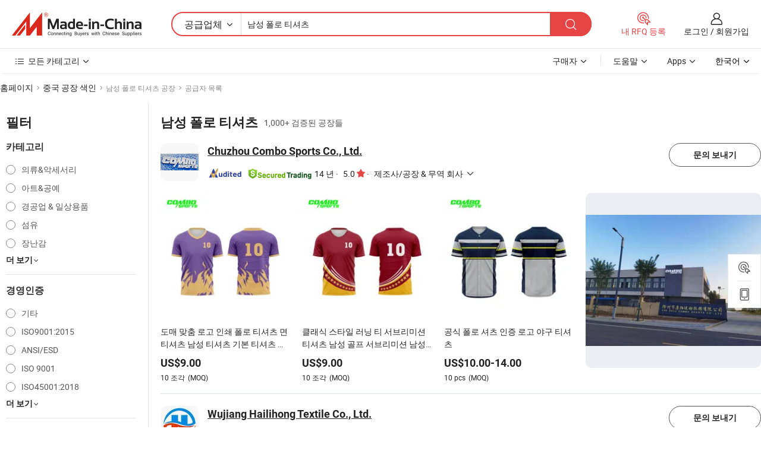

--- FILE ---
content_type: text/html;charset=UTF-8
request_url: https://kr.made-in-china.com/factory/men-s-polo-t-shirt.html
body_size: 79302
content:
<!DOCTYPE HTML>
<html lang="ko" dir="ltr" >
<head>
            <base href="//kr.made-in-china.com" target="_top"/>
        <meta http-equiv="Content-Type" content="text/html; charset=utf-8" />
    <title>남성 폴로 티셔츠 공장, 중국 남성 폴로 티셔츠 공장 목록 당신은에서 직접 구입할 수 있습니다.</title>
    <meta name="Keywords" content="남성 폴로 티셔츠 공장, 중국 남성 폴로 티셔츠 공장, 중국어 남성 폴로 티셔츠 공장, 중국어 남성 폴로 티셔츠 제조업체, 중국어 남성 폴로 티셔츠 공급 업체" />
    <meta name="Description" content="중국 남성 폴로 티셔츠 공장, 당신이 직접 제품을 구입할 수 있습니다 남성 폴로 티셔츠 공장의 목록을 찾을 수 있습니다. 우리는 당신에게 타사 관리자에 의해 검증 된 신뢰할 수있는 중국어 남성 폴로 티셔츠 공장 / 제조업체, 공급 업체, 수출 업체 또는 상인의 큰 목록을 제공합니다." />
    <link rel="canonical" href="https://kr.made-in-china.com/factory/men-s-polo-t-shirt.html">
    <link rel="preload" href="https://www.micstatic.com/landing/www/qf-new/images/leading_factory_bg_16d08a06.webp" as="image" fetchpriority="high">
    <link rel="dns-prefetch" href="//www.micstatic.com">
<link rel="preconnect" href="//www.micstatic.com">
<link rel="dns-prefetch" href="//image.made-in-china.com">
<link rel="preconnect" href="//image.made-in-china.com">
<link rel="dns-prefetch" href="//pic.made-in-china.com">
<link rel="preconnect" href="//pic.made-in-china.com">
        <link type="text/css" rel="stylesheet" href="https://www.micstatic.com/common/css/base/pc_base_8dc983a5.css" /> <link type="text/css" rel="stylesheet" href="https://www.micstatic.com/landing/www/qf-new/css/qf_010be316.css" /> <link type="text/css" rel="stylesheet" href="https://www.micstatic.com/landing/www/qf-new/dist/css/future_affe6d58.css" /> <link type="text/css" rel="stylesheet" href="https://www.micstatic.com/landing/www/qf-new/dist/css/main_984ea7d2.css" /> <script type="module" src="https://www.micstatic.com/common/js/libs/esm/@msr/client@2/index_02329b7a.js"></script><link rel="alternate" hreflang="de" href="https://de.made-in-china.com/factory/men-s-polo-t-shirt.html" />
            <link rel="alternate" hreflang="hi" href="https://hi.made-in-china.com/factory/men-s-polo-t-shirt.html" />
            <link rel="alternate" hreflang="ru" href="https://ru.made-in-china.com/factory/men-s-polo-t-shirt.html" />
            <link rel="alternate" hreflang="pt" href="https://pt.made-in-china.com/factory/men-s-polo-t-shirt.html" />
            <link rel="alternate" hreflang="ko" href="https://kr.made-in-china.com/factory/men-s-polo-t-shirt.html" />
            <link rel="alternate" hreflang="en" href="https://www.made-in-china.com/factory/men-s-polo-t-shirt.html" />
            <link rel="alternate" hreflang="it" href="https://it.made-in-china.com/factory/men-s-polo-t-shirt.html" />
            <link rel="alternate" hreflang="fr" href="https://fr.made-in-china.com/factory/men-s-polo-t-shirt.html" />
            <link rel="alternate" hreflang="es" href="https://es.made-in-china.com/factory/men-s-polo-t-shirt.html" />
            <link rel="alternate" hreflang="x-default" href="https://www.made-in-china.com/factory/men-s-polo-t-shirt.html" />
            <link rel="alternate" hreflang="ar" href="https://sa.made-in-china.com/factory/men-s-polo-t-shirt.html" />
            <link rel="alternate" hreflang="vi" href="https://vi.made-in-china.com/factory/men-s-polo-t-shirt.html" />
            <link rel="alternate" hreflang="th" href="https://th.made-in-china.com/factory/men-s-polo-t-shirt.html" />
            <link rel="alternate" hreflang="ja" href="https://jp.made-in-china.com/factory/men-s-polo-t-shirt.html" />
            <link rel="alternate" hreflang="id" href="https://id.made-in-china.com/factory/men-s-polo-t-shirt.html" />
            <link rel="alternate" hreflang="nl" href="https://nl.made-in-china.com/factory/men-s-polo-t-shirt.html" />
            <link rel="alternate" hreflang="tr" href="https://tr.made-in-china.com/factory/men-s-polo-t-shirt.html" />
    <!-- Polyfill Code Begin --><script chaset="utf-8" type="text/javascript" src="https://www.micstatic.com/polyfill/polyfill-simplify_eb12d58d.js"></script><!-- Polyfill Code End --></head>
<body probe-clarity="false" >
            <div id="header" ></div>
<script>
    function headerMlanInit() {
        const funcName = 'headerMlan';
        const app = new window[funcName]({target: document.getElementById('header'), props: {props: {"pageType":3,"logoTitle":"제조업체 및 공급업체","logoUrl":null,"base":{"buyerInfo":{"service":"서비스","newUserGuide":"신규 사용자 가이드","auditReport":"Audited Suppliers' Reports","meetSuppliers":"Meet Suppliers","onlineTrading":"Secured Trading Service","buyerCenter":"바이어 센터","contactUs":"문의하기","search":"검색","prodDirectory":"제품 목록","supplierDiscover":"Supplier Discover","sourcingRequest":"포스트 소싱 요청","quickLinks":"Quick Links","myFavorites":"내 즐겨찾기","visitHistory":"검색 기록","buyer":"구매자","blog":"비즈니스 통찰력"},"supplierInfo":{"supplier":"공급업체","joinAdvance":"加入高级会员","tradeServerMarket":"外贸服务市场","memberHome":"外贸e家","cloudExpo":"Smart Expo云展会","onlineTrade":"交易服务","internationalLogis":"国际物流","northAmericaBrandSailing":"北美全渠道出海","micDomesticTradeStation":"中国制造网内贸站"},"helpInfo":{"whyMic":"Why Made-in-China.com","auditSupplierWay":"공급업체 감사는 어떻게 하나요","securePaymentWay":"결제는 어떻게 보호합니까","submitComplaint":"불만사항 제출","contactUs":"문의하기","faq":"FAQ","help":"도움말"},"appsInfo":{"downloadApp":"앱 다운로드!","forBuyer":"구매자를 위해","forSupplier":"공급자를 위해","exploreApp":"앱 독점 할인 살펴보기","apps":"Apps"},"languages":[{"lanCode":0,"simpleName":"en","name":"English","value":"//www.made-in-china.com/factory/men-s-polo-t-shirt.html","htmlLang":"en"},{"lanCode":5,"simpleName":"es","name":"Español","value":"//es.made-in-china.com/factory/men-s-polo-t-shirt.html","htmlLang":"es"},{"lanCode":4,"simpleName":"pt","name":"Português","value":"//pt.made-in-china.com/factory/men-s-polo-t-shirt.html","htmlLang":"pt"},{"lanCode":2,"simpleName":"fr","name":"Français","value":"//fr.made-in-china.com/factory/men-s-polo-t-shirt.html","htmlLang":"fr"},{"lanCode":3,"simpleName":"ru","name":"Русский язык","value":"//ru.made-in-china.com/factory/men-s-polo-t-shirt.html","htmlLang":"ru"},{"lanCode":8,"simpleName":"it","name":"Italiano","value":"//it.made-in-china.com/factory/men-s-polo-t-shirt.html","htmlLang":"it"},{"lanCode":6,"simpleName":"de","name":"Deutsch","value":"//de.made-in-china.com/factory/men-s-polo-t-shirt.html","htmlLang":"de"},{"lanCode":7,"simpleName":"nl","name":"Nederlands","value":"//nl.made-in-china.com/factory/men-s-polo-t-shirt.html","htmlLang":"nl"},{"lanCode":9,"simpleName":"sa","name":"العربية","value":"//sa.made-in-china.com/factory/men-s-polo-t-shirt.html","htmlLang":"ar"},{"lanCode":11,"simpleName":"kr","name":"한국어","value":"//kr.made-in-china.com/","htmlLang":"ko"},{"lanCode":10,"simpleName":"jp","name":"日本語","value":"//jp.made-in-china.com/factory/men-s-polo-t-shirt.html","htmlLang":"ja"},{"lanCode":12,"simpleName":"hi","name":"हिन्दी","value":"//hi.made-in-china.com/factory/men-s-polo-t-shirt.html","htmlLang":"hi"},{"lanCode":13,"simpleName":"th","name":"ภาษาไทย","value":"//th.made-in-china.com/factory/men-s-polo-t-shirt.html","htmlLang":"th"},{"lanCode":14,"simpleName":"tr","name":"Türkçe","value":"//tr.made-in-china.com/factory/men-s-polo-t-shirt.html","htmlLang":"tr"},{"lanCode":15,"simpleName":"vi","name":"Tiếng Việt","value":"//vi.made-in-china.com/factory/men-s-polo-t-shirt.html","htmlLang":"vi"},{"lanCode":16,"simpleName":"id","name":"Bahasa Indonesia","value":"//id.made-in-china.com/factory/men-s-polo-t-shirt.html","htmlLang":"id"}],"showMlan":true,"showRules":false,"rules":"Rules","language":"kr","menu":"메뉴","subTitle":null,"subTitleLink":null,"stickyInfo":null},"categoryRegion":{"categories":"모든 카테고리","categoryList":[{"name":"농업 식품","value":"https://kr.made-in-china.com/category1_Agriculture-Food/Agriculture-Food_usssssssss.html","catCode":"1000000000"},{"name":"의류&악세서리","value":"https://kr.made-in-china.com/category1_Apparel-Accessories/Apparel-Accessories_uussssssss.html","catCode":"1100000000"},{"name":"아트&공예","value":"https://kr.made-in-china.com/category1_Arts-Crafts/Arts-Crafts_uyssssssss.html","catCode":"1200000000"},{"name":"자동차·오토바이 부품 & 액세서리","value":"https://kr.made-in-china.com/category1_Auto-Motorcycle-Parts-Accessories/Auto-Motorcycle-Parts-Accessories_yossssssss.html","catCode":"2900000000"},{"name":"가방·케이스 & 박스","value":"https://kr.made-in-china.com/category1_Bags-Cases-Boxes/Bags-Cases-Boxes_yhssssssss.html","catCode":"2600000000"},{"name":"화학제품","value":"https://kr.made-in-china.com/category1_Chemicals/Chemicals_uissssssss.html","catCode":"1300000000"},{"name":"컴퓨터 제품","value":"https://kr.made-in-china.com/category1_Computer-Products/Computer-Products_iissssssss.html","catCode":"3300000000"},{"name":"건축&장식재료","value":"https://kr.made-in-china.com/category1_Construction-Decoration/Construction-Decoration_ugssssssss.html","catCode":"1500000000"},{"name":"가전제품","value":"https://kr.made-in-china.com/category1_Consumer-Electronics/Consumer-Electronics_unssssssss.html","catCode":"1400000000"},{"name":"전기&전자","value":"https://kr.made-in-china.com/category1_Electrical-Electronics/Electrical-Electronics_uhssssssss.html","catCode":"1600000000"},{"name":"가구","value":"https://kr.made-in-china.com/category1_Furniture/Furniture_yessssssss.html","catCode":"2700000000"},{"name":"건강&의료","value":"https://kr.made-in-china.com/category1_Health-Medicine/Health-Medicine_uessssssss.html","catCode":"1700000000"},{"name":"공업 설비 & 부품","value":"https://kr.made-in-china.com/category1_Industrial-Equipment-Components/Industrial-Equipment-Components_inssssssss.html","catCode":"3400000000"},{"name":"계측기 & 측정기","value":"https://kr.made-in-china.com/category1_Instruments-Meters/Instruments-Meters_igssssssss.html","catCode":"3500000000"},{"name":"경공업 & 일상용품","value":"https://kr.made-in-china.com/category1_Light-Industry-Daily-Use/Light-Industry-Daily-Use_urssssssss.html","catCode":"1800000000"},{"name":"조명 & 조명 기기","value":"https://kr.made-in-china.com/category1_Lights-Lighting/Lights-Lighting_isssssssss.html","catCode":"3000000000"},{"name":"제조&가공 기계","value":"https://kr.made-in-china.com/category1_Manufacturing-Processing-Machinery/Manufacturing-Processing-Machinery_uossssssss.html","catCode":"1900000000"},{"name":"야금·광물 & 에너지","value":"https://kr.made-in-china.com/category1_Metallurgy-Mineral-Energy/Metallurgy-Mineral-Energy_ysssssssss.html","catCode":"2000000000"},{"name":"사무용품","value":"https://kr.made-in-china.com/category1_Office-Supplies/Office-Supplies_yrssssssss.html","catCode":"2800000000"},{"name":"포장 & 인쇄","value":"https://kr.made-in-china.com/category1_Packaging-Printing/Packaging-Printing_ihssssssss.html","catCode":"3600000000"},{"name":"보안 & 보호","value":"https://kr.made-in-china.com/category1_Security-Protection/Security-Protection_ygssssssss.html","catCode":"2500000000"},{"name":"서비스","value":"https://kr.made-in-china.com/category1_Service/Service_ynssssssss.html","catCode":"2400000000"},{"name":"스포츠용품 & 레저","value":"https://kr.made-in-china.com/category1_Sporting-Goods-Recreation/Sporting-Goods-Recreation_iussssssss.html","catCode":"3100000000"},{"name":"섬유","value":"https://kr.made-in-china.com/category1_Textile/Textile_yussssssss.html","catCode":"2100000000"},{"name":"공구 & 하드웨어","value":"https://kr.made-in-china.com/category1_Tools-Hardware/Tools-Hardware_iyssssssss.html","catCode":"3200000000"},{"name":"장난감","value":"https://kr.made-in-china.com/category1_Toys/Toys_yyssssssss.html","catCode":"2200000000"},{"name":"교통 운송","value":"https://kr.made-in-china.com/category1_Transportation/Transportation_yissssssss.html","catCode":"2300000000"}],"more":"더 보기"},"searchRegion":{"show":true,"lookingFor":"당신이 찾고있는 것을 알려주십시오 ...","homeUrl":"//kr.made-in-china.com","products":"제품","suppliers":"공급업체","auditedFactory":null,"uploadImage":"이미지 업로드","max20MbPerImage":"이미지당 최대 20MB","yourRecentKeywords":"최근 키워드","clearHistory":"기록 지우기","popularSearches":"관련 검색","relatedSearches":"더 보기","more":null,"maxSizeErrorMsg":"업로드에 실패했습니다. 최대 이미지 크기는 20MB입니다.","noNetworkErrorMsg":"네트워크 연결이 안됩니다. 네트워크 설정을 확인하고 다시 시도하세요.","uploadFailedErrorMsg":"업로드에 실패했습니다. 이미지 형식이 잘못되었습니다. 지원되는 형식: JPG,PNG,BMP.","relatedList":null,"relatedTitle":null,"relatedTitleLink":null,"formParams":null,"mlanFormParams":{"keyword":"남성 폴로 티셔츠","inputkeyword":"남성 폴로 티셔츠","type":null,"currentTab":null,"currentPage":null,"currentCat":null,"currentRegion":null,"currentProp":null,"submitPageUrl":null,"parentCat":null,"otherSearch":null,"currentAllCatalogCodes":null,"sgsMembership":null,"memberLevel":null,"topOrder":null,"size":null,"more":"더","less":"less","staticUrl50":null,"staticUrl10":null,"staticUrl30":null,"condition":"1","conditionParamsList":[{"condition":"0","conditionName":null,"action":"/productSearch?keyword=#word#","searchUrl":null,"inputPlaceholder":null},{"condition":"1","conditionName":null,"action":"https://kr.made-in-china.com/companySearch?keyword=#word#","searchUrl":null,"inputPlaceholder":null}]},"enterKeywordTips":"검색을 위해 최소한 키워드를 입력하십시오.","openMultiSearch":false},"frequentRegion":{"rfq":{"rfq":"내 RFQ 등록","searchRfq":"Search RFQs","acquireRfqHover":"필요한 사항을 알려주시고 견적을 받는 쉬운 방법을 시도해 보십시오!","searchRfqHover":"Discover quality RFQs and connect with big-budget buyers"},"account":{"account":"계정","signIn":"로그인","join":"회원가입","newUser":"새로운 사용자","joinFree":"무료 가입","or":"또는","socialLogin":"로그인, 무료 가입 또는 Facebook, Linkedin, Twitter, Google, %s로 계속하기를 클릭하여 %sUser Agreement%s 및 %sPrivacy Policy%s에 동의합니다.","message":"메시지","quotes":"인용 부호","orders":"명령","favorites":"즐겨 찾기","visitHistory":"검색 기록","postSourcingRequest":"포스트 소싱 요청","hi":"안녕","signOut":"로그 아웃","manageProduct":"제품 관리","editShowroom":"쇼룸 편집","username":"","userType":null,"foreignIP":true,"currentYear":2026,"userAgreement":"사용자 약관","privacyPolicy":"개인정보 보호정책"},"message":{"message":"메시지","signIn":"로그인","join":"회원가입","newUser":"새로운 사용자","joinFree":"무료 가입","viewNewMsg":"Sign in to view the new messages","inquiry":"문의","rfq":"RFQs","awaitingPayment":"Awaiting payments","chat":"채팅","awaitingQuotation":"견적 대기 중"},"cart":{"cart":"문의바구니"}},"busiRegion":null,"previewRegion":null,"relatedQpSync":true,"relatedQpSearchUrl":"https://www.made-in-china.com/multi-search/getHeadRelatedQp?word=men s polo t shirt&headQpType=QF&lanCode=11"}}});
		const hoc=o=>(o.__proto__.$get=function(o){return this.$$.ctx[this.$$.props[o]]},o.__proto__.$getKeys=function(){return Object.keys(this.$$.props)},o.__proto__.$getProps=function(){return this.$get("props")},o.__proto__.$setProps=function(o){var t=this.$getKeys(),s={},p=this;t.forEach(function(o){s[o]=p.$get(o)}),s.props=Object.assign({},s.props,o),this.$set(s)},o.__proto__.$help=function(){console.log("\n            $set(props): void             | 设置props的值\n            $get(key: string): any        | 获取props指定key的值\n            $getKeys(): string[]          | 获取props所有key\n            $getProps(): any              | 获取props里key为props的值（适用nail）\n            $setProps(params: any): void  | 设置props里key为props的值（适用nail）\n            $on(ev, callback): func       | 添加事件监听，返回移除事件监听的函数\n            $destroy(): void              | 销毁组件并触发onDestroy事件\n        ")},o);
        window[`${funcName}Api`] = hoc(app);
    };
</script><script type="text/javascript" crossorigin="anonymous" onload="headerMlanInit()" src="https://www.micstatic.com/nail/pc/header-mlan_6f301846.js"></script>    <input type="hidden" id="lanCode" name="lanCode" value="11">
    <input type="hidden" id="lan" name="lan" value="kr">
    <input type="hidden" name="is_track_single_page" id="is_track_single_page" />
<input id="sensor_pg_v" type="hidden" value="tp:103,stp:10302,st:qf,m:men-s-polo-t-shirt,p:1" />
    <input type="hidden" id="J-searchWord" value="men-s-polo-t-shirt"/>
<!-- 设置 Clarity 标签内容 -->
<!-- 引入 Clarity 脚本 -->
            <script type="application/ld+json">
        	{"contentUrl":"https://v.made-in-china.com/ucv/sbr/67494a9e98d2b36819024755c720fa/3a85ffb1d010376752527752858449_h264_def.mp4","description":"중국 남성 폴로 티셔츠 공장, 당신이 직접 제품을 구입할 수 있습니다 남성 폴로 티셔츠 공장의 목록을 찾을 수 있습니다. 우리는 당신에게 타사 관리자에 의해 검증 된 신뢰할 수있는 중국어 남성 폴로 티셔츠 공장 / 제조업체, 공급 업체, 수출 업체 또는 상인의 큰 목록을 제공합니다.","name":"남성 폴로 티셔츠 공장, 중국 남성 폴로 티셔츠 공장 목록 당신은에서 직접 구입할 수 있습니다.","@context":"http://schema.org","@type":"VideoObject","thumbnailUrl":"http://image.made-in-china.com/312f0j00kQgUtYVlRcrj/T-Shirt1-mp4.jpg","uploadDate":"2025-11-17T14:25:20+08:00"}
    	</script>
    <script id="introText" type="text/html">
        
    </script>
<!-- SONA2024 2.2.1 --><div id="first-screen-block"><div class="crumb" itemscope="" itemType="https://schema.org/BreadcrumbList"><span itemProp="itemListElement" itemscope="" itemType="https://schema.org/ListItem"><a rel="nofollow" href="/" itemProp="item"><span itemProp="name">홈페이지</span></a><meta itemProp="position" content="1"/></span><img src="https://www.micstatic.com/landing/www/qf-new/dist/assets/arrow-right-Bd5qwbiu.svg" alt="arrow-right"/><span itemProp="itemListElement" itemscope="" itemType="https://schema.org/ListItem"><a href="/factory-index/m.html" itemProp="item"><span itemProp="name">중국 공장 색인</span></a><meta itemProp="position" content="2"/></span><img src="https://www.micstatic.com/landing/www/qf-new/dist/assets/arrow-right-Bd5qwbiu.svg" alt="arrow-right"/><span class="gray-crumb">남성 폴로 티셔츠 공장</span><img src="https://www.micstatic.com/landing/www/qf-new/dist/assets/arrow-right-Bd5qwbiu.svg" alt="arrow-right"/><span class="gray-crumb">공급자 목록</span></div><div class="page-top-wrapper"><div class="filter-wrapper"><div class="filter-title">필터</div><div class="filter-groups" faw-module="filter"><form action="#" class="ft-form is-horizontal qf-filter-form"><div class="filter-group"><div class="filter-group-header"><span class="filter-group-title">카테고리</span></div><div class="ft-form-item"><div class="ft-form-item-control"><div class="ft-form-item-input"><div class="ft-radio-group is-vertical"><label class="ft-radio is-primary"><input type="radio" value="1100000000" ads-data="" name="catCode"/><span class="ft-radio-front"></span><span class="ft-radio-label">의류&amp;악세서리</span></label><label class="ft-radio is-primary"><input type="radio" value="1200000000" ads-data="" name="catCode"/><span class="ft-radio-front"></span><span class="ft-radio-label">아트&amp;공예</span></label><label class="ft-radio is-primary"><input type="radio" value="1800000000" ads-data="" name="catCode"/><span class="ft-radio-front"></span><span class="ft-radio-label">경공업 &amp; 일상용품</span></label><label class="ft-radio is-primary"><input type="radio" value="2100000000" ads-data="" name="catCode"/><span class="ft-radio-front"></span><span class="ft-radio-label">섬유</span></label><label class="ft-radio is-primary"><input type="radio" value="2200000000" ads-data="" name="catCode"/><span class="ft-radio-front"></span><span class="ft-radio-label">장난감</span></label></div></div></div></div><div class="view-more-btn" ads-data="st:14"><span>더 보기</span><i class="ob-icon icon-down"></i></div></div><div class="filter-group"><div class="filter-group-header"><span class="filter-group-title">경영인증</span></div><div class="ft-form-item"><div class="ft-form-item-control"><div class="ft-form-item-input"><div class="ft-radio-group is-vertical"><label class="ft-radio is-primary"><input type="radio" value="-4" ads-data="" name="managementCertification"/><span class="ft-radio-front"></span><span class="ft-radio-label">기타</span></label><label class="ft-radio is-primary"><input type="radio" value="-5" ads-data="" name="managementCertification"/><span class="ft-radio-front"></span><span class="ft-radio-label">ISO9001:2015</span></label><label class="ft-radio is-primary"><input type="radio" value="1" ads-data="" name="managementCertification"/><span class="ft-radio-front"></span><span class="ft-radio-label">ANSI/ESD</span></label><label class="ft-radio is-primary"><input type="radio" value="10" ads-data="" name="managementCertification"/><span class="ft-radio-front"></span><span class="ft-radio-label">ISO 9001</span></label><label class="ft-radio is-primary"><input type="radio" value="100375" ads-data="" name="managementCertification"/><span class="ft-radio-front"></span><span class="ft-radio-label">ISO45001:2018</span></label></div></div></div></div><div class="view-more-btn" ads-data="st:14"><span>더 보기</span><i class="ob-icon icon-down"></i></div></div><div class="filter-group"><div class="filter-group-header"><span class="filter-group-title">연구개발 역량</span></div><div class="ft-form-item"><div class="ft-form-item-control"><div class="ft-form-item-input"><div class="ft-radio-group is-vertical"><label class="ft-radio is-primary"><input type="radio" value="4" ads-data="" name="rdCapacity"/><span class="ft-radio-front"></span><span class="ft-radio-label">OEM</span></label><label class="ft-radio is-primary"><input type="radio" value="5" ads-data="" name="rdCapacity"/><span class="ft-radio-front"></span><span class="ft-radio-label">ODM</span></label><label class="ft-radio is-primary"><input type="radio" value="6" ads-data="" name="rdCapacity"/><span class="ft-radio-front"></span><span class="ft-radio-label">자체 브랜드</span></label><label class="ft-radio is-primary"><input type="radio" value="99" ads-data="" name="rdCapacity"/><span class="ft-radio-front"></span><span class="ft-radio-label">기타</span></label></div></div></div></div></div><div class="filter-group"><div class="filter-group-header"><span class="filter-group-title">연간 매출</span></div><div class="ft-form-item"><div class="ft-form-item-control"><div class="ft-form-item-input"><div class="ft-radio-group is-vertical"><label class="ft-radio is-primary"><input type="radio" value="1" ads-data="" name="annualRevenue"/><span class="ft-radio-front"></span><span class="ft-radio-label">미화 100만 달러 미만</span></label><label class="ft-radio is-primary"><input type="radio" value="2" ads-data="" name="annualRevenue"/><span class="ft-radio-front"></span><span class="ft-radio-label">1~250만 달러</span></label><label class="ft-radio is-primary"><input type="radio" value="3" ads-data="" name="annualRevenue"/><span class="ft-radio-front"></span><span class="ft-radio-label">250만 ~ 500만 달러</span></label><label class="ft-radio is-primary"><input type="radio" value="4" ads-data="" name="annualRevenue"/><span class="ft-radio-front"></span><span class="ft-radio-label">500만 ~ 1000만 달러</span></label><label class="ft-radio is-primary"><input type="radio" value="5" ads-data="" name="annualRevenue"/><span class="ft-radio-front"></span><span class="ft-radio-label">1000만 ~ 5000만 달러</span></label></div></div></div></div><div class="view-more-btn" ads-data="st:14"><span>더 보기</span><i class="ob-icon icon-down"></i></div></div><div class="filter-group"><div class="filter-group-header"><span class="filter-group-title">직원 수</span></div><div class="ft-form-item"><div class="ft-form-item-control"><div class="ft-form-item-input"><div class="ft-radio-group is-vertical"><label class="ft-radio is-primary"><input type="radio" value="1" ads-data="" name="employeeNum"/><span class="ft-radio-front"></span><span class="ft-radio-label">5명 미만</span></label><label class="ft-radio is-primary"><input type="radio" value="2" ads-data="" name="employeeNum"/><span class="ft-radio-front"></span><span class="ft-radio-label">5-50명</span></label><label class="ft-radio is-primary"><input type="radio" value="3" ads-data="" name="employeeNum"/><span class="ft-radio-front"></span><span class="ft-radio-label">51-200명</span></label><label class="ft-radio is-primary"><input type="radio" value="4" ads-data="" name="employeeNum"/><span class="ft-radio-front"></span><span class="ft-radio-label">201-500명</span></label><label class="ft-radio is-primary"><input type="radio" value="5" ads-data="" name="employeeNum"/><span class="ft-radio-front"></span><span class="ft-radio-label">501-1000명</span></label></div></div></div></div><div class="view-more-btn" ads-data="st:14"><span>더 보기</span><i class="ob-icon icon-down"></i></div></div><div class="filter-group"><div class="filter-group-header"><span class="filter-group-title">지방 &amp; 지역</span></div><div class="ft-form-item"><div class="ft-form-item-control"><div class="ft-form-item-input"><div class="ft-radio-group is-vertical"><label class="ft-radio is-primary"><input type="radio" value="Anhui" ads-data="" name="province"/><span class="ft-radio-front"></span><span class="ft-radio-label">Anhui</span></label><label class="ft-radio is-primary"><input type="radio" value="Beijing" ads-data="" name="province"/><span class="ft-radio-front"></span><span class="ft-radio-label">Beijing</span></label><label class="ft-radio is-primary"><input type="radio" value="Chongqing" ads-data="" name="province"/><span class="ft-radio-front"></span><span class="ft-radio-label">Chongqing</span></label><label class="ft-radio is-primary"><input type="radio" value="Fujian" ads-data="" name="province"/><span class="ft-radio-front"></span><span class="ft-radio-label">Fujian</span></label><label class="ft-radio is-primary"><input type="radio" value="Guangdong" ads-data="" name="province"/><span class="ft-radio-front"></span><span class="ft-radio-label">Guangdong</span></label></div></div></div></div><div class="view-more-btn" ads-data="st:14"><span>더 보기</span><i class="ob-icon icon-down"></i></div></div><div class="filter-group filter-audited"><div class="ft-form-item"><div class="ft-form-item-control"><div class="ft-form-item-input"><div class="ft-radio-group is-vertical"><label class="ft-radio is-primary"><input type="radio" value="1" ads-data="" name="auditedSuppliers"/><span class="ft-radio-front"></span><span class="ft-radio-label"><img src="https://www.micstatic.com/landing/www/qf-new/dist/assets/audited-DQjVuQn9.png" width="57.5" height="20" alt="검사 서비스에서 검토한 공급업체."/></span></label></div></div></div></div></div></form></div></div><div class="page-top-content"><div class="leading-factory-wrapper leading-factory-no-data" faw-module="leading_factory" faw-exposure="true"><div class="leading-factory-container"><div class="leading-factory-left no-data"><div class="leading-factory-logo"><img src="https://www.micstatic.com/landing/www/qf-new/dist/assets/leading_factory-CY6-Z8Up.png" alt=""/></div><div class="leading-factory-subtitle" title="약 남성 폴로 티셔츠">약 남성 폴로 티셔츠</div><ul class="leading-factory-features"><li class="feature-item"><img src="https://www.micstatic.com/landing/www/qf-new/dist/assets/leading_factory_icon1-b9txvrsa.png" alt=""/><span class="feature-text" title="기술 혁신">기술 혁신</span></li><li class="feature-item"><img src="https://www.micstatic.com/landing/www/qf-new/dist/assets/leading_factory_icon2-D_fmzuKW.png" alt=""/><span class="feature-text" title="신뢰할 수 있는 공급망">신뢰할 수 있는 공급망</span></li><li class="feature-item"><img src="https://www.micstatic.com/landing/www/qf-new/dist/assets/leading_factory_icon3-B93UAk-m.png" alt=""/><span class="feature-text" title="상당한 제조 역량">상당한 제조 역량</span></li></ul></div><div class="factory-card-skeleton"><div class="factory-logo-box-skeleton"><div class="skeleton rectangle skeleton-animated"></div></div><div class="factory-divider-skeleton"></div><div class="factory-content-skeleton"><div class="skeleton rectangle skeleton-animated"></div></div></div><div class="factory-card-skeleton"><div class="factory-logo-box-skeleton"><div class="skeleton rectangle skeleton-animated"></div></div><div class="factory-divider-skeleton"></div><div class="factory-content-skeleton"><div class="skeleton rectangle skeleton-animated"></div></div></div></div></div><h1 class="company-list-top"><span class="search-word" title="남성 폴로 티셔츠">남성 폴로 티셔츠</span><span class="tip-text">1,000+ 검증된 공장들</span></h1><div class="company-list-wrapper" faw-module="factory_list"><div class="company-list-wrap"><div class="company-list"><div class="company-item"><div class="com-title"><div class="com-title-left"><a class="com-pic" href="https://kr.made-in-china.com/co_combosport1/" target="_blank" ads-data="st:3,a:1,pcid:NFWawIATXgip,flx_deliv_tp:comb,ads_id:,ads_tp:,srv_id:"><img src="//image.made-in-china.com/206f0j00BUgYhDeEIGVk/Chuzhou-Combo-Sports-Co-Ltd-.jpg"/></a><div class="com-title-wrap"><h2 class="com-title-txt"><a href="https://kr.made-in-china.com/co_combosport1/" target="_blank" ads-data="st:3,a:1,pcid:NFWawIATXgip,flx_deliv_tp:comb,ads_id:,ads_tp:,srv_id:">Chuzhou Combo Sports Co., Ltd.</a></h2><div class="com-detail"><a class="audited-icon" href="https://kr.made-in-china.com/co_combosport1/company_info.html" target="_blank" ads-data="st:3,a:1,pcid:NFWawIATXgip,flx_deliv_tp:comb,ads_id:,ads_tp:,srv_id:"><img src="https://www.micstatic.com/landing/www/qf-new/dist/assets/as-mQl-B1co.svg"/></a><div class="secured-trading-logo"><a href="https://kr.made-in-china.com/co_combosport1/company_info.html" target="_blank" ads-data="st:3,a:1,pcid:NFWawIATXgip,flx_deliv_tp:comb,ads_id:,ads_tp:,srv_id:"><img src="https://www.micstatic.com/landing/www/qf-new/dist/assets/secured-trading-logo-CrIMDkC9.png"/></a></div><a class="com-year" href="https://kr.made-in-china.com/co_combosport1/company_info.html" target="_blank" ads-data="st:3,a:1,pcid:NFWawIATXgip,flx_deliv_tp:comb,ads_id:,ads_tp:,srv_id:"><span class="year">14 년</span></a><a class="com-rate" href="https://kr.made-in-china.com/co_combosport1/company_info.html" target="_blank" ads-data="st:3,a:1,pcid:NFWawIATXgip,flx_deliv_tp:comb,ads_id:,ads_tp:,srv_id:"><span class="dot">·</span><span class="rate">5.0<i class="ob-icon icon-star-f"></i></span></a><a class="com-info" href="https://kr.made-in-china.com/co_combosport1/" target="_blank" ads-data="st:3,a:1,pcid:NFWawIATXgip,flx_deliv_tp:comb,ads_id:,ads_tp:,srv_id:"><div class="business-type"><span class="dot">·</span><span class="text">제조사/공장 &amp; 무역 회사</span></div><i class="ob-icon icon-down"></i></a></div></div></div><div class="com-btn"><a rel="nofollow" ads-data="st:24,a:1,pcid:NFWawIATXgip,flx_deliv_tp:comb,ads_id:,ads_tp:,srv_id:" class="ft-btn ft-btn-outline-primary ft-btn-round inquiry-btn" href="https://www.made-in-china.com/sendInquiry/shrom_NFWawIATXgip_NFWawIATXgip.html?from=search&amp;type=cs&amp;target=com&amp;word=men-s-polo-t-shirt&amp;plant=kr" target="_blank">문의 보내기</a></div></div><div class="com-content"><div class="com-product"><div class="prod-item" faw-exposure="true" ads-data="a:1,pcid:NFWawIATXgip,pdid:MTeRZdFHlYpq,flx_deliv_tp:comb,ads_id:,ads_tp:,srv_id:"><a href="https://kr.made-in-china.com/co_combosport1/product_Wholesale-Custom-Logo-Print-Polo-T-Shirt-Cotton-T-Shirt-Men-s-T-Shirt-Plain-T-Shirt-Athletic-Running-T-Shirts-Polyester-Dry-Fit-Gym-Ftitness-Men-T-Shirts_yuyhoohhoy.html" target="_blank"><div class="prod-pic" ads-data="st:8,a:1,pcid:NFWawIATXgip,pdid:MTeRZdFHlYpq,flx_deliv_tp:comb,ads_id:,ads_tp:,srv_id:"><img src="https://image.made-in-china.com/221f0j00sNyqoUGMLwrR/Wholesale-Custom-Logo-Print-Polo-T-Shirt-Cotton-T-Shirt-Men-s-T-Shirt-Plain-T-Shirt-Athletic-Running-T-Shirts-Polyester-Dry-Fit-Gym-Ftitness-Men-T-Shirts.webp" alt="도매 맞춤 로고 인쇄 폴로 티셔츠 면 티셔츠 남성 티셔츠 기본 티셔츠 운동용 러닝 티셔츠 폴리에스터 드라이 핏 체육관 피트니스 남성 티셔츠" title="도매 맞춤 로고 인쇄 폴로 티셔츠 면 티셔츠 남성 티셔츠 기본 티셔츠 운동용 러닝 티셔츠 폴리에스터 드라이 핏 체육관 피트니스 남성 티셔츠"/></div><div class="prod-info"><h3 class="prod-name" ads-data="st:2,a:1,pcid:NFWawIATXgip,pdid:MTeRZdFHlYpq,flx_deliv_tp:comb,ads_id:,ads_tp:,srv_id:"><span title="도매 맞춤 로고 인쇄 폴로 티셔츠 면 티셔츠 남성 티셔츠 기본 티셔츠 운동용 러닝 티셔츠 폴리에스터 드라이 핏 체육관 피트니스 남성 티셔츠">도매 맞춤 로고 인쇄 폴로 티셔츠 면 티셔츠 남성 티셔츠 기본 티셔츠 운동용 러닝 티셔츠 폴리에스터 드라이 핏 체육관 피트니스 남성 티셔츠</span></h3><div class="prod-price"><span><strong class="price">US$<span>9.00</span></strong></span></div><div class="prod-moq"><span>10<!-- --> <!-- -->조각</span><span class="moq-text">(MOQ)</span></div></div></a></div><div class="prod-item" faw-exposure="true" ads-data="a:1,pcid:NFWawIATXgip,pdid:qtXYSLxUVrRu,flx_deliv_tp:comb,ads_id:,ads_tp:,srv_id:"><a href="https://kr.made-in-china.com/co_combosport1/product_Classic-Style-Running-Tee-Sublimation-T-Shirts-Men-Golf-Sublimated-Men-Polo-Sport-T-Shirt_yuyeseihiy.html" target="_blank"><div class="prod-pic" ads-data="st:8,a:1,pcid:NFWawIATXgip,pdid:qtXYSLxUVrRu,flx_deliv_tp:comb,ads_id:,ads_tp:,srv_id:"><img src="https://image.made-in-china.com/221f0j00eOnqiLtzAdgu/Classic-Style-Running-Tee-Sublimation-T-Shirts-Men-Golf-Sublimated-Men-Polo-Sport-T-Shirt.webp" alt="클래식 스타일 러닝 티 서브리미션 티셔츠 남성 골프 서브리미션 남성 폴로 스포츠 티셔츠" title="클래식 스타일 러닝 티 서브리미션 티셔츠 남성 골프 서브리미션 남성 폴로 스포츠 티셔츠"/></div><div class="prod-info"><h3 class="prod-name" ads-data="st:2,a:1,pcid:NFWawIATXgip,pdid:qtXYSLxUVrRu,flx_deliv_tp:comb,ads_id:,ads_tp:,srv_id:"><span title="클래식 스타일 러닝 티 서브리미션 티셔츠 남성 골프 서브리미션 남성 폴로 스포츠 티셔츠">클래식 스타일 러닝 티 서브리미션 티셔츠 남성 골프 서브리미션 남성 폴로 스포츠 티셔츠</span></h3><div class="prod-price"><span><strong class="price">US$<span>9.00</span></strong></span></div><div class="prod-moq"><span>10<!-- --> <!-- -->조각</span><span class="moq-text">(MOQ)</span></div></div></a></div><div class="prod-item" faw-exposure="true" ads-data="a:1,pcid:NFWawIATXgip,pdid:ctRYMUSDIprT,flx_deliv_tp:comb,ads_id:,ads_tp:,srv_id:"><a href="https://kr.made-in-china.com/co_combosport1/product_Official-Polo-Shirt-Authorized-Logo-Baseball-Tshirt_yuyyehugyy.html" target="_blank"><div class="prod-pic" ads-data="st:8,a:1,pcid:NFWawIATXgip,pdid:ctRYMUSDIprT,flx_deliv_tp:comb,ads_id:,ads_tp:,srv_id:"><img src="https://image.made-in-china.com/221f0j00lyvqWNQMfKrf/Official-Polo-Shirt-Authorized-Logo-Baseball-Tshirt.webp" alt="공식 폴로 셔츠 인증 로고 야구 티셔츠" title="공식 폴로 셔츠 인증 로고 야구 티셔츠"/></div><div class="prod-info"><h3 class="prod-name" ads-data="st:2,a:1,pcid:NFWawIATXgip,pdid:ctRYMUSDIprT,flx_deliv_tp:comb,ads_id:,ads_tp:,srv_id:"><span title="공식 폴로 셔츠 인증 로고 야구 티셔츠">공식 폴로 셔츠 인증 로고 야구 티셔츠</span></h3><div class="prod-price"><span><strong class="price">US$<span>10.00</span>-<span>14.00</span></strong></span></div><div class="prod-moq"><span>10<!-- --> <!-- -->pcs</span><span class="moq-text">(MOQ)</span></div></div></a></div><div class="prod-item" faw-exposure="true" ads-data="a:1,pcid:NFWawIATXgip,pdid:oAVpZztMaYUi,flx_deliv_tp:comb,ads_id:,ads_tp:,srv_id:"><a href="https://kr.made-in-china.com/co_combosport1/product_Official-Polo-Shirt-Branded-Baseball-Tshirt_yuyguonhiy.html" target="_blank"><div class="prod-pic" ads-data="st:8,a:1,pcid:NFWawIATXgip,pdid:oAVpZztMaYUi,flx_deliv_tp:comb,ads_id:,ads_tp:,srv_id:"><img src="https://image.made-in-china.com/221f0j00unBbyDPREOpV/Official-Polo-Shirt-Branded-Baseball-Tshirt.webp" alt="공식 폴로 셔츠 브랜드 야구 티셔츠" title="공식 폴로 셔츠 브랜드 야구 티셔츠"/></div><div class="prod-info"><h3 class="prod-name" ads-data="st:2,a:1,pcid:NFWawIATXgip,pdid:oAVpZztMaYUi,flx_deliv_tp:comb,ads_id:,ads_tp:,srv_id:"><span title="공식 폴로 셔츠 브랜드 야구 티셔츠">공식 폴로 셔츠 브랜드 야구 티셔츠</span></h3><div class="prod-price"><span><strong class="price">US$<span>10.00</span>-<span>14.00</span></strong></span></div><div class="prod-moq"><span>10<!-- --> <!-- -->pcs</span><span class="moq-text">(MOQ)</span></div></div></a></div></div><div class="com-video"><div faw-exposure="true"><div class="swiper ft-swiper product-swiper" dir="ltr"><div class="swiper-wrapper"><div class="swiper-slide swiper-slide-duplicate" data-swiper-slide-index="3"><div class="prod-pic" ads-data="st:8,a:4,pcid:NFWawIATXgip,flx_deliv_tp:comb,ads_id:,ads_tp:,srv_id:"><img src="//image.made-in-china.com/214f0j00HZpRbizFZAlg/made-in-china.webp"/></div></div><div class="swiper-slide" data-swiper-slide-index="0"><div class="prod-pic" ads-data="st:8,a:1,pcid:NFWawIATXgip,flx_deliv_tp:comb,ads_id:,ads_tp:,srv_id:"><img src="//image.made-in-china.com/214f0j00zjrYkbpaJdWg/made-in-china.webp"/></div></div><div class="swiper-slide" data-swiper-slide-index="1"><div class="prod-pic" ads-data="st:8,a:2,pcid:NFWawIATXgip,flx_deliv_tp:comb,ads_id:,ads_tp:,srv_id:"><img src="//image.made-in-china.com/214f0j00gjpRkNuzhJir/made-in-china.webp"/></div></div><div class="swiper-slide" data-swiper-slide-index="2"><div class="prod-pic" ads-data="st:8,a:3,pcid:NFWawIATXgip,flx_deliv_tp:comb,ads_id:,ads_tp:,srv_id:"><img src="//image.made-in-china.com/214f0j00HZrYkRpqYAWg/made-in-china.webp"/></div></div><div class="swiper-slide" data-swiper-slide-index="3"><div class="prod-pic" ads-data="st:8,a:4,pcid:NFWawIATXgip,flx_deliv_tp:comb,ads_id:,ads_tp:,srv_id:"><img src="//image.made-in-china.com/214f0j00HZpRbizFZAlg/made-in-china.webp"/></div></div><div class="swiper-slide swiper-slide-duplicate" data-swiper-slide-index="0"><div class="prod-pic" ads-data="st:8,a:1,pcid:NFWawIATXgip,flx_deliv_tp:comb,ads_id:,ads_tp:,srv_id:"><img src="//image.made-in-china.com/214f0j00zjrYkbpaJdWg/made-in-china.webp"/></div></div></div><div class="swiper-controls"><div class="controls-btn active" style="cursor:default"><i class="icon-picture-gallery"></i>1/4</div></div><div class="ft-swiper-prev"><i class="ft-icon icon-left ft-swiper-prev-icon"></i></div><div class="ft-swiper-next"><i class="ft-icon icon-right ft-swiper-next-icon"></i></div></div></div></div></div></div><div class="company-item"><div class="com-title"><div class="com-title-left"><a class="com-pic" href="https://kr.made-in-china.com/co_wjhailihong/" target="_blank" ads-data="st:3,a:2,pcid:MwiaYIHPbRDB,flx_deliv_tp:comb,ads_id:,ads_tp:,srv_id:"><img src="//image.made-in-china.com/206f0j00LTpUWuVYjfci/Wujiang-Hailihong-Textile-Co-Ltd-.jpg"/></a><div class="com-title-wrap"><h2 class="com-title-txt"><a href="https://kr.made-in-china.com/co_wjhailihong/" target="_blank" ads-data="st:3,a:2,pcid:MwiaYIHPbRDB,flx_deliv_tp:comb,ads_id:,ads_tp:,srv_id:">Wujiang Hailihong Textile Co., Ltd.</a></h2><div class="com-detail"><a class="audited-icon" href="https://kr.made-in-china.com/co_wjhailihong/company_info.html" target="_blank" ads-data="st:3,a:2,pcid:MwiaYIHPbRDB,flx_deliv_tp:comb,ads_id:,ads_tp:,srv_id:"><img src="https://www.micstatic.com/landing/www/qf-new/dist/assets/as-mQl-B1co.svg"/></a><div class="secured-trading-logo"><a href="https://kr.made-in-china.com/co_wjhailihong/company_info.html" target="_blank" ads-data="st:3,a:2,pcid:MwiaYIHPbRDB,flx_deliv_tp:comb,ads_id:,ads_tp:,srv_id:"><img src="https://www.micstatic.com/landing/www/qf-new/dist/assets/secured-trading-logo-CrIMDkC9.png"/></a></div><a class="com-year" href="https://kr.made-in-china.com/co_wjhailihong/company_info.html" target="_blank" ads-data="st:3,a:2,pcid:MwiaYIHPbRDB,flx_deliv_tp:comb,ads_id:,ads_tp:,srv_id:"><span class="year">15 년</span></a><a class="com-rate" href="https://kr.made-in-china.com/co_wjhailihong/company_info.html" target="_blank" ads-data="st:3,a:2,pcid:MwiaYIHPbRDB,flx_deliv_tp:comb,ads_id:,ads_tp:,srv_id:"><span class="dot">·</span><span class="rate">5.0<i class="ob-icon icon-star-f"></i></span></a><a class="com-info" href="https://kr.made-in-china.com/co_wjhailihong/" target="_blank" ads-data="st:3,a:2,pcid:MwiaYIHPbRDB,flx_deliv_tp:comb,ads_id:,ads_tp:,srv_id:"><div class="business-type"><span class="dot">·</span><span class="text">제조사/공장 &amp; 무역 회사</span></div><i class="ob-icon icon-down"></i></a></div></div></div><div class="com-btn"><a rel="nofollow" ads-data="st:24,a:2,pcid:MwiaYIHPbRDB,flx_deliv_tp:comb,ads_id:,ads_tp:,srv_id:" class="ft-btn ft-btn-outline-primary ft-btn-round inquiry-btn" href="https://www.made-in-china.com/sendInquiry/shrom_MwiaYIHPbRDB_MwiaYIHPbRDB.html?from=search&amp;type=cs&amp;target=com&amp;word=men-s-polo-t-shirt&amp;plant=kr" target="_blank">문의 보내기</a></div></div><div class="com-content"><div class="com-product"><div class="prod-item" faw-exposure="true" ads-data="a:2,pcid:MwiaYIHPbRDB,pdid:XmoYHJOGCyhe,flx_deliv_tp:comb,ads_id:,ads_tp:,srv_id:"><a href="https://kr.made-in-china.com/co_wjhailihong/product_Custom-Design-Your-Own-Brand-Logo-Polo-Shirt-Men-Tee-Short-Sleeve-Cotton-T-Shirts_ysrhonhesg.html" target="_blank"><div class="prod-pic" ads-data="st:8,a:2,pcid:MwiaYIHPbRDB,pdid:XmoYHJOGCyhe,flx_deliv_tp:comb,ads_id:,ads_tp:,srv_id:"><img src="https://image.made-in-china.com/221f0j00mvOcIaDPEYqZ/Custom-Design-Your-Own-Brand-Logo-Polo-Shirt-Men-Tee-Short-Sleeve-Cotton-T-Shirts.webp" alt="자신만의 브랜드 로고를 디자인한 남성 티셔츠 짧은 소매 면 티셔츠" title="자신만의 브랜드 로고를 디자인한 남성 티셔츠 짧은 소매 면 티셔츠"/></div><div class="prod-info"><h3 class="prod-name" ads-data="st:2,a:2,pcid:MwiaYIHPbRDB,pdid:XmoYHJOGCyhe,flx_deliv_tp:comb,ads_id:,ads_tp:,srv_id:"><span title="자신만의 브랜드 로고를 디자인한 남성 티셔츠 짧은 소매 면 티셔츠">자신만의 브랜드 로고를 디자인한 남성 티셔츠 짧은 소매 면 티셔츠</span></h3><div class="prod-price"><span><strong class="price">US$<span>2.99</span>-<span>3.99</span></strong></span></div><div class="prod-moq"><span>10<!-- --> <!-- -->조각</span><span class="moq-text">(MOQ)</span></div></div></a></div><div class="prod-item" faw-exposure="true" ads-data="a:2,pcid:MwiaYIHPbRDB,pdid:vAnYsFhxOQWp,flx_deliv_tp:comb,ads_id:,ads_tp:,srv_id:"><a href="https://kr.made-in-china.com/co_wjhailihong/product_Golf-Clothing-Embroidered-Printed-Custom-Design-Plain-White-Black-Cotton-Polyester-Fit-Blank-Men-Golf-Polo-T-Shirts_yussgryeog.html" target="_blank"><div class="prod-pic" ads-data="st:8,a:2,pcid:MwiaYIHPbRDB,pdid:vAnYsFhxOQWp,flx_deliv_tp:comb,ads_id:,ads_tp:,srv_id:"><img src="https://image.made-in-china.com/221f0j00djikAKLfkPbp/Golf-Clothing-Embroidered-Printed-Custom-Design-Plain-White-Black-Cotton-Polyester-Fit-Blank-Men-Golf-Polo-T-Shirts.webp" alt="골프 의류 자수 인쇄 맞춤 디자인 평범한 흰색 검정색 면 폴리에스터 핏 블랭크 남성 골프 폴로 티셔츠" title="골프 의류 자수 인쇄 맞춤 디자인 평범한 흰색 검정색 면 폴리에스터 핏 블랭크 남성 골프 폴로 티셔츠"/></div><div class="prod-info"><h3 class="prod-name" ads-data="st:2,a:2,pcid:MwiaYIHPbRDB,pdid:vAnYsFhxOQWp,flx_deliv_tp:comb,ads_id:,ads_tp:,srv_id:"><span title="골프 의류 자수 인쇄 맞춤 디자인 평범한 흰색 검정색 면 폴리에스터 핏 블랭크 남성 골프 폴로 티셔츠">골프 의류 자수 인쇄 맞춤 디자인 평범한 흰색 검정색 면 폴리에스터 핏 블랭크 남성 골프 폴로 티셔츠</span></h3><div class="prod-price"><span><strong class="price">US$<span>3.00</span>-<span>5.00</span></strong></span></div><div class="prod-moq"><span>10<!-- --> <!-- -->조각</span><span class="moq-text">(MOQ)</span></div></div></a></div><div class="prod-item" faw-exposure="true" ads-data="a:2,pcid:MwiaYIHPbRDB,pdid:NErpLAMTIDkU,flx_deliv_tp:comb,ads_id:,ads_tp:,srv_id:"><a href="https://kr.made-in-china.com/co_wjhailihong/product_Men-Casual-Fashion-Summer-Polo-T-Shirt_ysnyhiyrug.html" target="_blank"><div class="prod-pic" ads-data="st:8,a:2,pcid:MwiaYIHPbRDB,pdid:NErpLAMTIDkU,flx_deliv_tp:comb,ads_id:,ads_tp:,srv_id:"><img src="https://image.made-in-china.com/221f0j00LIsqnbEaCPcK/Men-Casual-Fashion-Summer-Polo-T-Shirt.webp" alt="남성 캐주얼 여름 폴로 티셔츠" title="남성 캐주얼 여름 폴로 티셔츠"/></div><div class="prod-info"><h3 class="prod-name" ads-data="st:2,a:2,pcid:MwiaYIHPbRDB,pdid:NErpLAMTIDkU,flx_deliv_tp:comb,ads_id:,ads_tp:,srv_id:"><span title="남성 캐주얼 여름 폴로 티셔츠">남성 캐주얼 여름 폴로 티셔츠</span></h3><div class="prod-price"><span><strong class="price">US$<span>2.70</span>-<span>5.00</span></strong></span></div><div class="prod-moq"><span>2<!-- --> <!-- -->pieces</span><span class="moq-text">(MOQ)</span></div></div></a></div><div class="prod-item" faw-exposure="true" ads-data="a:2,pcid:MwiaYIHPbRDB,pdid:MEvphbGHZlcF,flx_deliv_tp:comb,ads_id:,ads_tp:,srv_id:"><a href="https://kr.made-in-china.com/co_wjhailihong/product_Casual-Men-Summer-Fashion-Polo-T-Shirt_ysneugohhg.html" target="_blank"><div class="prod-pic" ads-data="st:8,a:2,pcid:MwiaYIHPbRDB,pdid:MEvphbGHZlcF,flx_deliv_tp:comb,ads_id:,ads_tp:,srv_id:"><img src="https://image.made-in-china.com/221f0j00wDsoILREJHkt/Casual-Men-Summer-Fashion-Polo-T-Shirt.webp" alt="캐주얼 남성 여름 패션 폴로 티셔츠" title="캐주얼 남성 여름 패션 폴로 티셔츠"/></div><div class="prod-info"><h3 class="prod-name" ads-data="st:2,a:2,pcid:MwiaYIHPbRDB,pdid:MEvphbGHZlcF,flx_deliv_tp:comb,ads_id:,ads_tp:,srv_id:"><span title="캐주얼 남성 여름 패션 폴로 티셔츠">캐주얼 남성 여름 패션 폴로 티셔츠</span></h3><div class="prod-price"><span><strong class="price">US$<span>2.70</span>-<span>5.00</span></strong></span></div><div class="prod-moq"><span>2<!-- --> <!-- -->pieces</span><span class="moq-text">(MOQ)</span></div></div></a></div></div><div class="com-video"><div faw-exposure="true"><div class="swiper ft-swiper product-swiper" dir="ltr"><div class="swiper-wrapper"><div class="swiper-slide swiper-slide-duplicate" data-swiper-slide-index="4"><div class="prod-pic" ads-data="st:8,a:5,pcid:MwiaYIHPbRDB,flx_deliv_tp:comb,ads_id:,ads_tp:,srv_id:"><img src="//image.made-in-china.com/214f0j00gewGkpaEJrqK/made-in-china.webp"/></div></div><div class="swiper-slide" data-swiper-slide-index="0"><div class="prod-pic" faw-video="true" ads-data="st:15,a:1,pcid:MwiaYIHPbRDB,item_type:com_details,cloud_media_url:https://v.made-in-china.com/ucv/sbr/1515ef0b6202f5163a246f9ab9fceb/bc07c3b3eb10217969454964641507_h264_def.mp4,flx_deliv_tp:comb,ads_id:,ads_tp:,srv_id:"><div class="play-video-btn"><img src="https://www.micstatic.com/landing/www/qf-new/dist/assets/play-BBkcUfs8.png"/></div><img src="https://image.made-in-china.com/318f0j00ZEsfQCPzaLqM/112233-mp4.webp"/></div></div><div class="swiper-slide" data-swiper-slide-index="1"><div class="prod-pic" ads-data="st:8,a:2,pcid:MwiaYIHPbRDB,flx_deliv_tp:comb,ads_id:,ads_tp:,srv_id:"><img src="//image.made-in-china.com/214f0j00zemGkQaIagoj/made-in-china.webp"/></div></div><div class="swiper-slide" data-swiper-slide-index="2"><div class="prod-pic" ads-data="st:8,a:3,pcid:MwiaYIHPbRDB,flx_deliv_tp:comb,ads_id:,ads_tp:,srv_id:"><img src="//image.made-in-china.com/214f0j00uvwUoiEsnrcj/made-in-china.webp"/></div></div><div class="swiper-slide" data-swiper-slide-index="3"><div class="prod-pic" ads-data="st:8,a:4,pcid:MwiaYIHPbRDB,flx_deliv_tp:comb,ads_id:,ads_tp:,srv_id:"><img src="//image.made-in-china.com/214f0j00GvJfKhRLhubq/made-in-china.webp"/></div></div><div class="swiper-slide" data-swiper-slide-index="4"><div class="prod-pic" ads-data="st:8,a:5,pcid:MwiaYIHPbRDB,flx_deliv_tp:comb,ads_id:,ads_tp:,srv_id:"><img src="//image.made-in-china.com/214f0j00gewGkpaEJrqK/made-in-china.webp"/></div></div><div class="swiper-slide swiper-slide-duplicate" data-swiper-slide-index="0"><div class="prod-pic" faw-video="true" ads-data="st:15,a:1,pcid:MwiaYIHPbRDB,item_type:com_details,cloud_media_url:https://v.made-in-china.com/ucv/sbr/1515ef0b6202f5163a246f9ab9fceb/bc07c3b3eb10217969454964641507_h264_def.mp4,flx_deliv_tp:comb,ads_id:,ads_tp:,srv_id:"><div class="play-video-btn"><img src="https://www.micstatic.com/landing/www/qf-new/dist/assets/play-BBkcUfs8.png"/></div><img src="https://image.made-in-china.com/318f0j00ZEsfQCPzaLqM/112233-mp4.webp"/></div></div></div><div class="swiper-controls"><div class="controls-btn active" style="cursor:pointer"><i class="icon-video-camera"></i></div><div class="controls-btn " style="cursor:pointer"><i class="icon-picture-gallery"></i>1/4</div></div><div class="ft-swiper-prev"><i class="ft-icon icon-left ft-swiper-prev-icon"></i></div><div class="ft-swiper-next"><i class="ft-icon icon-right ft-swiper-next-icon"></i></div></div></div></div></div></div><div class="company-item"><div class="com-title"><div class="com-title-left"><a class="com-pic" href="https://kr.made-in-china.com/co_jiannan--clothing/" target="_blank" ads-data="st:3,a:3,pcid:nOoTImAVYuDd,flx_deliv_tp:comb,ads_id:,ads_tp:,srv_id:"><img src="https://www.micstatic.com/landing/www/qf-new/dist/assets/no-image-com-C4zq2I81.png"/></a><div class="com-title-wrap"><h2 class="com-title-txt"><a href="https://kr.made-in-china.com/co_jiannan--clothing/" target="_blank" ads-data="st:3,a:3,pcid:nOoTImAVYuDd,flx_deliv_tp:comb,ads_id:,ads_tp:,srv_id:">Guangzhou Jiannan Clothing Co., Ltd</a></h2><div class="com-detail"><a class="audited-icon" href="https://kr.made-in-china.com/co_jiannan--clothing/company_info.html" target="_blank" ads-data="st:3,a:3,pcid:nOoTImAVYuDd,flx_deliv_tp:comb,ads_id:,ads_tp:,srv_id:"><img src="https://www.micstatic.com/landing/www/qf-new/dist/assets/as-mQl-B1co.svg"/></a><div class="secured-trading-logo"><a href="https://kr.made-in-china.com/co_jiannan--clothing/company_info.html" target="_blank" ads-data="st:3,a:3,pcid:nOoTImAVYuDd,flx_deliv_tp:comb,ads_id:,ads_tp:,srv_id:"><img src="https://www.micstatic.com/landing/www/qf-new/dist/assets/secured-trading-logo-CrIMDkC9.png"/></a></div><a class="com-info" href="https://kr.made-in-china.com/co_jiannan--clothing/" target="_blank" ads-data="st:3,a:3,pcid:nOoTImAVYuDd,flx_deliv_tp:comb,ads_id:,ads_tp:,srv_id:"><div class="business-type"><span class="text">제조사/공장 &amp; 무역 회사</span></div><i class="ob-icon icon-down"></i></a></div></div></div><div class="com-btn"><a rel="nofollow" ads-data="st:24,a:3,pcid:nOoTImAVYuDd,flx_deliv_tp:comb,ads_id:,ads_tp:,srv_id:" class="ft-btn ft-btn-outline-primary ft-btn-round inquiry-btn" href="https://www.made-in-china.com/sendInquiry/shrom_nOoTImAVYuDd_nOoTImAVYuDd.html?from=search&amp;type=cs&amp;target=com&amp;word=men-s-polo-t-shirt&amp;plant=kr" target="_blank">문의 보내기</a></div></div><div class="com-content"><div class="com-product"><div class="prod-item" faw-exposure="true" ads-data="a:3,pcid:nOoTImAVYuDd,pdid:SAFRnBIuXGid,flx_deliv_tp:comb,ads_id:,ads_tp:,srv_id:"><a href="https://kr.made-in-china.com/co_jiannan--clothing/product_190g-High-End-Custom-Lapel-and-Men-s-and-Women-s-Polo-Shirt-Team-T-Shirt_yuuonsoeen.html" target="_blank"><div class="prod-pic" ads-data="st:8,a:3,pcid:nOoTImAVYuDd,pdid:SAFRnBIuXGid,flx_deliv_tp:comb,ads_id:,ads_tp:,srv_id:"><img src="https://image.made-in-china.com/221f0j00cQykjuFhrlVb/190g-High-End-Custom-Lapel-and-Men-s-and-Women-s-Polo-Shirt-Team-T-Shirt.webp" alt="190g 고급 맞춤 라펠 및 남성 및 여성 폴로 셔츠 팀 티셔츠" title="190g 고급 맞춤 라펠 및 남성 및 여성 폴로 셔츠 팀 티셔츠"/></div><div class="prod-info"><h3 class="prod-name" ads-data="st:2,a:3,pcid:nOoTImAVYuDd,pdid:SAFRnBIuXGid,flx_deliv_tp:comb,ads_id:,ads_tp:,srv_id:"><span title="190g 고급 맞춤 라펠 및 남성 및 여성 폴로 셔츠 팀 티셔츠">190g 고급 맞춤 라펠 및 남성 및 여성 폴로 셔츠 팀 티셔츠</span></h3><div class="prod-price"><span><strong class="price">US$<span>6.80</span>-<span>10.80</span></strong></span></div><div class="prod-moq"><span>50<!-- --> <!-- -->piece</span><span class="moq-text">(MOQ)</span></div></div></a></div><div class="prod-item" faw-exposure="true" ads-data="a:3,pcid:nOoTImAVYuDd,pdid:yTOraAHlqGif,flx_deliv_tp:comb,ads_id:,ads_tp:,srv_id:"><a href="https://kr.made-in-china.com/co_jiannan--clothing/product_310g-Men-s-Double-Layer-Gauze-Cotton-Batik-Washed-Distressed-Polo-T-Shirt-with-Short-Sleeves_yuuonuurun.html" target="_blank"><div class="prod-pic" ads-data="st:8,a:3,pcid:nOoTImAVYuDd,pdid:yTOraAHlqGif,flx_deliv_tp:comb,ads_id:,ads_tp:,srv_id:"><img src="https://image.made-in-china.com/221f0j00jQNkFHOlyWVs/310g-Men-s-Double-Layer-Gauze-Cotton-Batik-Washed-Distressed-Polo-T-Shirt-with-Short-Sleeves.webp" alt="310g 남성용 이중 레이어 거즈 면 바틱 세탁된 디스트레스 반팔 티셔츠" title="310g 남성용 이중 레이어 거즈 면 바틱 세탁된 디스트레스 반팔 티셔츠"/></div><div class="prod-info"><h3 class="prod-name" ads-data="st:2,a:3,pcid:nOoTImAVYuDd,pdid:yTOraAHlqGif,flx_deliv_tp:comb,ads_id:,ads_tp:,srv_id:"><span title="310g 남성용 이중 레이어 거즈 면 바틱 세탁된 디스트레스 반팔 티셔츠">310g 남성용 이중 레이어 거즈 면 바틱 세탁된 디스트레스 반팔 티셔츠</span></h3><div class="prod-price"><span><strong class="price">US$<span>8.90</span>-<span>12.90</span></strong></span></div><div class="prod-moq"><span>10<!-- --> <!-- -->piece</span><span class="moq-text">(MOQ)</span></div></div></a></div><div class="prod-item" faw-exposure="true" ads-data="a:3,pcid:nOoTImAVYuDd,pdid:LGOrfxiJoTlt,flx_deliv_tp:comb,ads_id:,ads_tp:,srv_id:"><a href="https://kr.made-in-china.com/co_jiannan--clothing/product_Men-s-Polo-T-Shirt-Custom-Design-Men-s-Stripe-T-Shirt-Collar-Neck-Long_yuuonuuisn.html" target="_blank"><div class="prod-pic" ads-data="st:8,a:3,pcid:nOoTImAVYuDd,pdid:LGOrfxiJoTlt,flx_deliv_tp:comb,ads_id:,ads_tp:,srv_id:"><img src="https://image.made-in-china.com/221f0j00vQyqFhndQVWl/Men-s-Polo-T-Shirt-Custom-Design-Men-s-Stripe-T-Shirt-Collar-Neck-Long.webp" alt="남성용 폴로 티셔츠 맞춤 디자인 남성용 스트라이프 티셔츠 칼라 넥 롱" title="남성용 폴로 티셔츠 맞춤 디자인 남성용 스트라이프 티셔츠 칼라 넥 롱"/></div><div class="prod-info"><h3 class="prod-name" ads-data="st:2,a:3,pcid:nOoTImAVYuDd,pdid:LGOrfxiJoTlt,flx_deliv_tp:comb,ads_id:,ads_tp:,srv_id:"><span title="남성용 폴로 티셔츠 맞춤 디자인 남성용 스트라이프 티셔츠 칼라 넥 롱">남성용 폴로 티셔츠 맞춤 디자인 남성용 스트라이프 티셔츠 칼라 넥 롱</span></h3><div class="prod-price"><span><strong class="price">US$<span>3.90</span>-<span>6.90</span></strong></span></div><div class="prod-moq"><span>10<!-- --> <!-- -->piece</span><span class="moq-text">(MOQ)</span></div></div></a></div><div class="prod-item" faw-exposure="true" ads-data="a:3,pcid:nOoTImAVYuDd,pdid:ATjpOBJxuain,flx_deliv_tp:comb,ads_id:,ads_tp:,srv_id:"><a href="https://kr.made-in-china.com/co_jiannan--clothing/product_180g-100-Cotton-Wholesale-Custom-Polo-Shirt-Team-Work-Uniform-Men-s-and-Women-s-Short-Sleeved-T-Shirt_yuursosuen.html" target="_blank"><div class="prod-pic" ads-data="st:8,a:3,pcid:nOoTImAVYuDd,pdid:ATjpOBJxuain,flx_deliv_tp:comb,ads_id:,ads_tp:,srv_id:"><img src="https://image.made-in-china.com/221f0j00nTOcuRJtbVil/180g-100-Cotton-Wholesale-Custom-Polo-Shirt-Team-Work-Uniform-Men-s-and-Women-s-Short-Sleeved-T-Shirt.webp" alt="180g 100% 면 도매 맞춤형 폴로 셔츠 팀워크 유니폼 남성 및 여성용 반팔 티셔츠" title="180g 100% 면 도매 맞춤형 폴로 셔츠 팀워크 유니폼 남성 및 여성용 반팔 티셔츠"/></div><div class="prod-info"><h3 class="prod-name" ads-data="st:2,a:3,pcid:nOoTImAVYuDd,pdid:ATjpOBJxuain,flx_deliv_tp:comb,ads_id:,ads_tp:,srv_id:"><span title="180g 100% 면 도매 맞춤형 폴로 셔츠 팀워크 유니폼 남성 및 여성용 반팔 티셔츠">180g 100% 면 도매 맞춤형 폴로 셔츠 팀워크 유니폼 남성 및 여성용 반팔 티셔츠</span></h3><div class="prod-price"><span><strong class="price">US$<span>5.80</span>-<span>9.80</span></strong></span></div><div class="prod-moq"><span>50<!-- --> <!-- -->piece</span><span class="moq-text">(MOQ)</span></div></div></a></div></div><div class="com-video"><div faw-exposure="true"><div class="swiper ft-swiper product-swiper" dir="ltr"><div class="swiper-wrapper"><div class="swiper-slide swiper-slide-duplicate" data-swiper-slide-index="4"><div class="prod-pic" ads-data="st:8,a:5,pcid:nOoTImAVYuDd,flx_deliv_tp:comb,ads_id:,ads_tp:,srv_id:"><img src="//image.made-in-china.com/214f0j00bveUgsmCMHcB/made-in-china.webp"/></div></div><div class="swiper-slide" data-swiper-slide-index="0"><div class="prod-pic" faw-video="true" ads-data="st:15,a:1,pcid:nOoTImAVYuDd,item_type:com_details,cloud_media_url:https://v.made-in-china.com/ucv/sbr/a6e166d8457f76d80be56c80f33a76/23c1bc3dbb10541447852331796712_h264_def.mp4,flx_deliv_tp:comb,ads_id:,ads_tp:,srv_id:"><div class="play-video-btn"><img src="https://www.micstatic.com/landing/www/qf-new/dist/assets/play-BBkcUfs8.png"/></div><img src="https://image.made-in-china.com/318f0j00sEoUhKzMAvkB/11c172fd6610312819159126614020-h264-def-mp4.webp"/></div></div><div class="swiper-slide" data-swiper-slide-index="1"><div class="prod-pic" ads-data="st:8,a:2,pcid:nOoTImAVYuDd,flx_deliv_tp:comb,ads_id:,ads_tp:,srv_id:"><img src="//image.made-in-china.com/214f0j00cvBYrfAkADoC/made-in-china.webp"/></div></div><div class="swiper-slide" data-swiper-slide-index="2"><div class="prod-pic" ads-data="st:8,a:3,pcid:nOoTImAVYuDd,flx_deliv_tp:comb,ads_id:,ads_tp:,srv_id:"><img src="//image.made-in-china.com/214f0j00qMBfgLAznHoe/made-in-china.webp"/></div></div><div class="swiper-slide" data-swiper-slide-index="3"><div class="prod-pic" ads-data="st:8,a:4,pcid:nOoTImAVYuDd,flx_deliv_tp:comb,ads_id:,ads_tp:,srv_id:"><img src="//image.made-in-china.com/214f0j00kCMfrbwdSIqB/made-in-china.webp"/></div></div><div class="swiper-slide" data-swiper-slide-index="4"><div class="prod-pic" ads-data="st:8,a:5,pcid:nOoTImAVYuDd,flx_deliv_tp:comb,ads_id:,ads_tp:,srv_id:"><img src="//image.made-in-china.com/214f0j00bveUgsmCMHcB/made-in-china.webp"/></div></div><div class="swiper-slide swiper-slide-duplicate" data-swiper-slide-index="0"><div class="prod-pic" faw-video="true" ads-data="st:15,a:1,pcid:nOoTImAVYuDd,item_type:com_details,cloud_media_url:https://v.made-in-china.com/ucv/sbr/a6e166d8457f76d80be56c80f33a76/23c1bc3dbb10541447852331796712_h264_def.mp4,flx_deliv_tp:comb,ads_id:,ads_tp:,srv_id:"><div class="play-video-btn"><img src="https://www.micstatic.com/landing/www/qf-new/dist/assets/play-BBkcUfs8.png"/></div><img src="https://image.made-in-china.com/318f0j00sEoUhKzMAvkB/11c172fd6610312819159126614020-h264-def-mp4.webp"/></div></div></div><div class="swiper-controls"><div class="controls-btn active" style="cursor:pointer"><i class="icon-video-camera"></i></div><div class="controls-btn " style="cursor:pointer"><i class="icon-picture-gallery"></i>1/4</div></div><div class="ft-swiper-prev"><i class="ft-icon icon-left ft-swiper-prev-icon"></i></div><div class="ft-swiper-next"><i class="ft-icon icon-right ft-swiper-next-icon"></i></div></div></div></div></div></div><div class="company-item"><div class="com-title"><div class="com-title-left"><a class="com-pic" href="https://kr.made-in-china.com/co_langmai/" target="_blank" ads-data="st:3,a:4,pcid:JqbQGosAJtDK,flx_deliv_tp:comb,ads_id:,ads_tp:,srv_id:"><img src="//image.made-in-china.com/206f0j00YEtTowjnaakb/NANCHANG-LANGMAI-CLOTHING-CO-LTD-.jpg" loading="lazy"/></a><div class="com-title-wrap"><h2 class="com-title-txt"><a href="https://kr.made-in-china.com/co_langmai/" target="_blank" ads-data="st:3,a:4,pcid:JqbQGosAJtDK,flx_deliv_tp:comb,ads_id:,ads_tp:,srv_id:">NANCHANG LANGMAI CLOTHING CO., LTD.</a></h2><div class="com-detail"><a class="audited-icon" href="https://kr.made-in-china.com/co_langmai/company_info.html" target="_blank" ads-data="st:3,a:4,pcid:JqbQGosAJtDK,flx_deliv_tp:comb,ads_id:,ads_tp:,srv_id:"><img src="https://www.micstatic.com/landing/www/qf-new/dist/assets/as-mQl-B1co.svg"/></a><div class="secured-trading-logo"><a href="https://kr.made-in-china.com/co_langmai/company_info.html" target="_blank" ads-data="st:3,a:4,pcid:JqbQGosAJtDK,flx_deliv_tp:comb,ads_id:,ads_tp:,srv_id:"><img src="https://www.micstatic.com/landing/www/qf-new/dist/assets/secured-trading-logo-CrIMDkC9.png"/></a></div><a class="com-year" href="https://kr.made-in-china.com/co_langmai/company_info.html" target="_blank" ads-data="st:3,a:4,pcid:JqbQGosAJtDK,flx_deliv_tp:comb,ads_id:,ads_tp:,srv_id:"><span class="year">9 년</span></a><a class="com-rate" href="https://kr.made-in-china.com/co_langmai/company_info.html" target="_blank" ads-data="st:3,a:4,pcid:JqbQGosAJtDK,flx_deliv_tp:comb,ads_id:,ads_tp:,srv_id:"><span class="dot">·</span><span class="rate">4.6<i class="ob-icon icon-star-f"></i></span></a><a class="com-info" href="https://kr.made-in-china.com/co_langmai/" target="_blank" ads-data="st:3,a:4,pcid:JqbQGosAJtDK,flx_deliv_tp:comb,ads_id:,ads_tp:,srv_id:"><div class="business-type"><span class="dot">·</span><span class="text">제조사/공장 &amp; 무역 회사</span></div><i class="ob-icon icon-down"></i></a></div></div></div><div class="com-btn"><a rel="nofollow" ads-data="st:24,a:4,pcid:JqbQGosAJtDK,flx_deliv_tp:comb,ads_id:,ads_tp:,srv_id:" class="ft-btn ft-btn-outline-primary ft-btn-round inquiry-btn" href="https://www.made-in-china.com/sendInquiry/shrom_JqbQGosAJtDK_JqbQGosAJtDK.html?from=search&amp;type=cs&amp;target=com&amp;word=men-s-polo-t-shirt&amp;plant=kr" target="_blank">문의 보내기</a></div></div><div class="com-content"><div class="com-product"><div class="prod-item" faw-exposure="true" ads-data="a:4,pcid:JqbQGosAJtDK,pdid:XZJQVxMOrikF,flx_deliv_tp:comb,ads_id:,ads_tp:,srv_id:"><a href="https://kr.made-in-china.com/co_langmai/product_OEM-Wholesale-Custom-Logo-Plain-Blank-Gym-Clothes-Quick-Dry-Fit-Shirts-Original-Cotton-Polo-T-Shirt-for-Men-Made-in-China_onshgoesg.html" target="_blank"><div class="prod-pic" ads-data="st:8,a:4,pcid:JqbQGosAJtDK,pdid:XZJQVxMOrikF,flx_deliv_tp:comb,ads_id:,ads_tp:,srv_id:"><img src="https://image.made-in-china.com/221f0j00qvORQgCcEyol/OEM-Wholesale-Custom-Logo-Plain-Blank-Gym-Clothes-Quick-Dry-Fit-Shirts-Original-Cotton-Polo-T-Shirt-for-Men-Made-in-China.webp" alt="OEM 도매 맞춤 로고 일반 빈 체육복 빠른 건조 핏 셔츠 원단 면 폴로 티셔츠 남성용 중국 제조" title="OEM 도매 맞춤 로고 일반 빈 체육복 빠른 건조 핏 셔츠 원단 면 폴로 티셔츠 남성용 중국 제조" loading="lazy"/></div><div class="prod-info"><h3 class="prod-name" ads-data="st:2,a:4,pcid:JqbQGosAJtDK,pdid:XZJQVxMOrikF,flx_deliv_tp:comb,ads_id:,ads_tp:,srv_id:"><span title="OEM 도매 맞춤 로고 일반 빈 체육복 빠른 건조 핏 셔츠 원단 면 폴로 티셔츠 남성용 중국 제조">OEM 도매 맞춤 로고 일반 빈 체육복 빠른 건조 핏 셔츠 원단 면 폴로 티셔츠 남성용 중국 제조</span></h3><div class="prod-price"><span><strong class="price">US$<span>0.90</span>-<span>3.00</span></strong></span></div><div class="prod-moq"><span>1,000<!-- --> <!-- -->PCS</span><span class="moq-text">(MOQ)</span></div></div></a></div><div class="prod-item" faw-exposure="true" ads-data="a:4,pcid:JqbQGosAJtDK,pdid:WdpAHTYPHwhg,flx_deliv_tp:comb,ads_id:,ads_tp:,srv_id:"><a href="https://kr.made-in-china.com/co_langmai/product_Wholesale-Spring-Summer-Short-Sleeve-Men-Knit-Polo-Shirt-T-Shirt-Christma_uooyynigug.html" target="_blank"><div class="prod-pic" ads-data="st:8,a:4,pcid:JqbQGosAJtDK,pdid:WdpAHTYPHwhg,flx_deliv_tp:comb,ads_id:,ads_tp:,srv_id:"><img src="https://image.made-in-china.com/221f0j00LaYktuWdapcJ/Wholesale-Spring-Summer-Short-Sleeve-Men-Knit-Polo-Shirt-T-Shirt-Christma.webp" alt="도매 봄 여름 반팔 남성 니트 폴로 셔츠 티셔츠 크리스마스" title="도매 봄 여름 반팔 남성 니트 폴로 셔츠 티셔츠 크리스마스" loading="lazy"/></div><div class="prod-info"><h3 class="prod-name" ads-data="st:2,a:4,pcid:JqbQGosAJtDK,pdid:WdpAHTYPHwhg,flx_deliv_tp:comb,ads_id:,ads_tp:,srv_id:"><span title="도매 봄 여름 반팔 남성 니트 폴로 셔츠 티셔츠 크리스마스">도매 봄 여름 반팔 남성 니트 폴로 셔츠 티셔츠 크리스마스</span></h3><div class="prod-price"><span><strong class="price">US$<span>1.99</span>-<span>9.99</span></strong></span></div><div class="prod-moq"><span>100<!-- --> <!-- -->PCS</span><span class="moq-text">(MOQ)</span></div></div></a></div><div class="prod-item" faw-exposure="true" ads-data="a:4,pcid:JqbQGosAJtDK,pdid:yOTmHlzCZIWL,flx_deliv_tp:comb,ads_id:,ads_tp:,srv_id:"><a href="https://kr.made-in-china.com/co_langmai/product_Wholesale-Custom-Printed-Embroidery-Logo-Polo-T-Shirt-Men-Plain-Golf-Polo-Cotton-Unisex-Tshirt_onuinirng.html" target="_blank"><div class="prod-pic" ads-data="st:8,a:4,pcid:JqbQGosAJtDK,pdid:yOTmHlzCZIWL,flx_deliv_tp:comb,ads_id:,ads_tp:,srv_id:"><img src="https://image.made-in-china.com/221f0j00lSRcHrkAfKbL/Wholesale-Custom-Printed-Embroidery-Logo-Polo-T-Shirt-Men-Plain-Golf-Polo-Cotton-Unisex-Tshirt.webp" alt="도매 맞춤 인쇄 자수 로고 폴로 티셔츠 남성용 평범한 골프 폴로 면 유니섹스 티셔츠" title="도매 맞춤 인쇄 자수 로고 폴로 티셔츠 남성용 평범한 골프 폴로 면 유니섹스 티셔츠" loading="lazy"/></div><div class="prod-info"><h3 class="prod-name" ads-data="st:2,a:4,pcid:JqbQGosAJtDK,pdid:yOTmHlzCZIWL,flx_deliv_tp:comb,ads_id:,ads_tp:,srv_id:"><span title="도매 맞춤 인쇄 자수 로고 폴로 티셔츠 남성용 평범한 골프 폴로 면 유니섹스 티셔츠">도매 맞춤 인쇄 자수 로고 폴로 티셔츠 남성용 평범한 골프 폴로 면 유니섹스 티셔츠</span></h3><div class="prod-price"><span><strong class="price">US$<span>2.59</span>-<span>30.00</span></strong></span></div><div class="prod-moq"><span>1<!-- --> <!-- -->PCS</span><span class="moq-text">(MOQ)</span></div></div></a></div><div class="prod-item" faw-exposure="true" ads-data="a:4,pcid:JqbQGosAJtDK,pdid:kOJGYLByLZcb,flx_deliv_tp:comb,ads_id:,ads_tp:,srv_id:"><a href="https://kr.made-in-china.com/co_langmai/product_Heavy-Weight-Custom-Logo-Polo-T-Shirt-Short-Sleeve-Mens-Cotton-for-Men_uooseyhgig.html" target="_blank"><div class="prod-pic" ads-data="st:8,a:4,pcid:JqbQGosAJtDK,pdid:kOJGYLByLZcb,flx_deliv_tp:comb,ads_id:,ads_tp:,srv_id:"><img src="https://image.made-in-china.com/221f0j00VgDMEnCqnPoB/Heavy-Weight-Custom-Logo-Polo-T-Shirt-Short-Sleeve-Mens-Cotton-for-Men.webp" alt="무게감 있는 맞춤 로고 폴로 티셔츠 반팔 남성용 면 티셔츠" title="무게감 있는 맞춤 로고 폴로 티셔츠 반팔 남성용 면 티셔츠" loading="lazy"/></div><div class="prod-info"><h3 class="prod-name" ads-data="st:2,a:4,pcid:JqbQGosAJtDK,pdid:kOJGYLByLZcb,flx_deliv_tp:comb,ads_id:,ads_tp:,srv_id:"><span title="무게감 있는 맞춤 로고 폴로 티셔츠 반팔 남성용 면 티셔츠">무게감 있는 맞춤 로고 폴로 티셔츠 반팔 남성용 면 티셔츠</span></h3><div class="prod-price"><span><strong class="price">US$<span>0.90</span>-<span>3.00</span></strong></span></div><div class="prod-moq"><span>1,000<!-- --> <!-- -->PCS</span><span class="moq-text">(MOQ)</span></div></div></a></div></div><div class="com-video"><div faw-exposure="true"><div class="swiper ft-swiper product-swiper" dir="ltr"><div class="swiper-wrapper"><div class="swiper-slide swiper-slide-duplicate" data-swiper-slide-index="4"><div class="prod-pic" ads-data="st:8,a:5,pcid:JqbQGosAJtDK,flx_deliv_tp:comb,ads_id:,ads_tp:,srv_id:"><img src="//image.made-in-china.com/214f0j00CvfYqLZRgPkh/made-in-china.webp" loading="lazy"/></div></div><div class="swiper-slide" data-swiper-slide-index="0"><div class="prod-pic" faw-video="true" ads-data="st:15,a:1,pcid:JqbQGosAJtDK,item_type:com_details,cloud_media_url:https://v.made-in-china.com/ucv/sbr/d8f3bbf8e31d106521873717da32d4/d10a5c8b6911133219147131094618_h264_def.mp4,flx_deliv_tp:comb,ads_id:,ads_tp:,srv_id:"><div class="play-video-btn"><img src="https://www.micstatic.com/landing/www/qf-new/dist/assets/play-BBkcUfs8.png"/></div><img src="https://image.made-in-china.com/318f0j00TGgRLOYITKla/2-mp4.webp" loading="lazy"/></div></div><div class="swiper-slide" data-swiper-slide-index="1"><div class="prod-pic" ads-data="st:8,a:2,pcid:JqbQGosAJtDK,flx_deliv_tp:comb,ads_id:,ads_tp:,srv_id:"><img src="//image.made-in-china.com/214f0j00JMTGwFZdGIki/made-in-china.webp" loading="lazy"/></div></div><div class="swiper-slide" data-swiper-slide-index="2"><div class="prod-pic" ads-data="st:8,a:3,pcid:JqbQGosAJtDK,flx_deliv_tp:comb,ads_id:,ads_tp:,srv_id:"><img src="//image.made-in-china.com/214f0j00TBtYmEKzODkb/made-in-china.webp" loading="lazy"/></div></div><div class="swiper-slide" data-swiper-slide-index="3"><div class="prod-pic" ads-data="st:8,a:4,pcid:JqbQGosAJtDK,flx_deliv_tp:comb,ads_id:,ads_tp:,srv_id:"><img src="//image.made-in-china.com/214f0j00QMTGdpKgaLkb/made-in-china.webp" loading="lazy"/></div></div><div class="swiper-slide" data-swiper-slide-index="4"><div class="prod-pic" ads-data="st:8,a:5,pcid:JqbQGosAJtDK,flx_deliv_tp:comb,ads_id:,ads_tp:,srv_id:"><img src="//image.made-in-china.com/214f0j00CvfYqLZRgPkh/made-in-china.webp" loading="lazy"/></div></div><div class="swiper-slide swiper-slide-duplicate" data-swiper-slide-index="0"><div class="prod-pic" faw-video="true" ads-data="st:15,a:1,pcid:JqbQGosAJtDK,item_type:com_details,cloud_media_url:https://v.made-in-china.com/ucv/sbr/d8f3bbf8e31d106521873717da32d4/d10a5c8b6911133219147131094618_h264_def.mp4,flx_deliv_tp:comb,ads_id:,ads_tp:,srv_id:"><div class="play-video-btn"><img src="https://www.micstatic.com/landing/www/qf-new/dist/assets/play-BBkcUfs8.png"/></div><img src="https://image.made-in-china.com/318f0j00TGgRLOYITKla/2-mp4.webp" loading="lazy"/></div></div></div><div class="swiper-controls"><div class="controls-btn active" style="cursor:pointer"><i class="icon-video-camera"></i></div><div class="controls-btn " style="cursor:pointer"><i class="icon-picture-gallery"></i>1/4</div></div><div class="ft-swiper-prev"><i class="ft-icon icon-left ft-swiper-prev-icon"></i></div><div class="ft-swiper-next"><i class="ft-icon icon-right ft-swiper-next-icon"></i></div></div></div></div></div></div><div class="company-item"><div class="com-title"><div class="com-title-left"><a class="com-pic" href="https://kr.made-in-china.com/co_goldenpalm/" target="_blank" ads-data="st:3,a:5,pcid:HejJFLyOrQUW,flx_deliv_tp:comb,ads_id:,ads_tp:,srv_id:"><img src="//image.made-in-china.com/206f0j00vQaEDToBRtzA/Goldenpalm-Apparel-Inc-.jpg" loading="lazy"/></a><div class="com-title-wrap"><h2 class="com-title-txt"><a href="https://kr.made-in-china.com/co_goldenpalm/" target="_blank" ads-data="st:3,a:5,pcid:HejJFLyOrQUW,flx_deliv_tp:comb,ads_id:,ads_tp:,srv_id:">Goldenpalm Apparel Inc.</a></h2><div class="com-detail"><a class="audited-icon" href="https://kr.made-in-china.com/co_goldenpalm/company_info.html" target="_blank" ads-data="st:3,a:5,pcid:HejJFLyOrQUW,flx_deliv_tp:comb,ads_id:,ads_tp:,srv_id:"><img src="https://www.micstatic.com/landing/www/qf-new/dist/assets/as-mQl-B1co.svg"/></a><div class="secured-trading-logo"><a href="https://kr.made-in-china.com/co_goldenpalm/company_info.html" target="_blank" ads-data="st:3,a:5,pcid:HejJFLyOrQUW,flx_deliv_tp:comb,ads_id:,ads_tp:,srv_id:"><img src="https://www.micstatic.com/landing/www/qf-new/dist/assets/secured-trading-logo-CrIMDkC9.png"/></a></div><a class="com-info" href="https://kr.made-in-china.com/co_goldenpalm/" target="_blank" ads-data="st:3,a:5,pcid:HejJFLyOrQUW,flx_deliv_tp:comb,ads_id:,ads_tp:,srv_id:"><i class="ob-icon icon-down"></i></a></div></div></div><div class="com-btn"><a rel="nofollow" ads-data="st:24,a:5,pcid:HejJFLyOrQUW,flx_deliv_tp:comb,ads_id:,ads_tp:,srv_id:" class="ft-btn ft-btn-outline-primary ft-btn-round inquiry-btn" href="https://www.made-in-china.com/sendInquiry/shrom_HejJFLyOrQUW_HejJFLyOrQUW.html?from=search&amp;type=cs&amp;target=com&amp;word=men-s-polo-t-shirt&amp;plant=kr" target="_blank">문의 보내기</a></div></div><div class="com-content"><div class="com-product"><div class="prod-item" faw-exposure="true" ads-data="a:5,pcid:HejJFLyOrQUW,pdid:mfZUdzEjfFkX,flx_deliv_tp:comb,ads_id:,ads_tp:,srv_id:"><a href="https://kr.made-in-china.com/co_goldenpalm/product_100-Cotton-230GSM-Knitting-Fabrics-Short-Sleeves-Men-s-Casual-Summer-Printed-Short-Sleeve-Polo-Quick-Dry-Golf-T-Shirt_yuoosoesig.html" target="_blank"><div class="prod-pic" ads-data="st:8,a:5,pcid:HejJFLyOrQUW,pdid:mfZUdzEjfFkX,flx_deliv_tp:comb,ads_id:,ads_tp:,srv_id:"><img src="https://image.made-in-china.com/221f0j00VWEMNFklEtqC/100-Cotton-230GSM-Knitting-Fabrics-Short-Sleeves-Men-s-Casual-Summer-Printed-Short-Sleeve-Polo-Quick-Dry-Golf-T-Shirt.webp" alt="100% 면 230GSM 니트 원단 짧은 소매, 남성 캐주얼 여름 프린트 짧은 소매 폴로 빠른 건조 골프 티셔츠" title="100% 면 230GSM 니트 원단 짧은 소매, 남성 캐주얼 여름 프린트 짧은 소매 폴로 빠른 건조 골프 티셔츠" loading="lazy"/></div><div class="prod-info"><h3 class="prod-name" ads-data="st:2,a:5,pcid:HejJFLyOrQUW,pdid:mfZUdzEjfFkX,flx_deliv_tp:comb,ads_id:,ads_tp:,srv_id:"><span title="100% 면 230GSM 니트 원단 짧은 소매, 남성 캐주얼 여름 프린트 짧은 소매 폴로 빠른 건조 골프 티셔츠">100% 면 230GSM 니트 원단 짧은 소매, 남성 캐주얼 여름 프린트 짧은 소매 폴로 빠른 건조 골프 티셔츠</span></h3><div class="prod-price"><span><strong class="price">US$<span>4.35</span>-<span>9.36</span></strong></span></div><div class="prod-moq"><span>100<!-- --> <!-- -->조각</span><span class="moq-text">(MOQ)</span></div></div></a></div><div class="prod-item" faw-exposure="true" ads-data="a:5,pcid:HejJFLyOrQUW,pdid:GRoYZLTETncp,flx_deliv_tp:comb,ads_id:,ads_tp:,srv_id:"><a href="https://kr.made-in-china.com/co_goldenpalm/product_Summer-Ice-Silk-Wrinkle-Resistant-Men-s-Short-Sleeved-Business-Polo-T-Shirt_yyshuoyuig.html" target="_blank"><div class="prod-pic" ads-data="st:8,a:5,pcid:HejJFLyOrQUW,pdid:GRoYZLTETncp,flx_deliv_tp:comb,ads_id:,ads_tp:,srv_id:"><img src="https://image.made-in-china.com/221f0j00UiQMuZYnnkoA/Summer-Ice-Silk-Wrinkle-Resistant-Men-s-Short-Sleeved-Business-Polo-T-Shirt.webp" alt="여름 아이스 실크 주름 방지 남성 반팔 비즈니스 폴로 티셔츠" title="여름 아이스 실크 주름 방지 남성 반팔 비즈니스 폴로 티셔츠" loading="lazy"/></div><div class="prod-info"><h3 class="prod-name" ads-data="st:2,a:5,pcid:HejJFLyOrQUW,pdid:GRoYZLTETncp,flx_deliv_tp:comb,ads_id:,ads_tp:,srv_id:"><span title="여름 아이스 실크 주름 방지 남성 반팔 비즈니스 폴로 티셔츠">여름 아이스 실크 주름 방지 남성 반팔 비즈니스 폴로 티셔츠</span></h3><div class="prod-price"><span><strong class="price">US$<span>4.95</span>-<span>9.96</span></strong></span></div><div class="prod-moq"><span>150<!-- --> <!-- -->조각</span><span class="moq-text">(MOQ)</span></div></div></a></div><div class="prod-item" faw-exposure="true" ads-data="a:5,pcid:HejJFLyOrQUW,pdid:YUjRTorHsAhc,flx_deliv_tp:comb,ads_id:,ads_tp:,srv_id:"><a href="https://kr.made-in-china.com/co_goldenpalm/product_Summer-Business-Casual-Short-Sleeved-Polo-T-Shirt-with-Stripes-for-Men_yyuryugyhg.html" target="_blank"><div class="prod-pic" ads-data="st:8,a:5,pcid:HejJFLyOrQUW,pdid:YUjRTorHsAhc,flx_deliv_tp:comb,ads_id:,ads_tp:,srv_id:"><img src="https://image.made-in-china.com/221f0j00WhMBfulCLZoN/Summer-Business-Casual-Short-Sleeved-Polo-T-Shirt-with-Stripes-for-Men.webp" alt="여름 비즈니스 캐주얼 반팔 폴로 티셔츠 남성용 줄무늬" title="여름 비즈니스 캐주얼 반팔 폴로 티셔츠 남성용 줄무늬" loading="lazy"/></div><div class="prod-info"><h3 class="prod-name" ads-data="st:2,a:5,pcid:HejJFLyOrQUW,pdid:YUjRTorHsAhc,flx_deliv_tp:comb,ads_id:,ads_tp:,srv_id:"><span title="여름 비즈니스 캐주얼 반팔 폴로 티셔츠 남성용 줄무늬">여름 비즈니스 캐주얼 반팔 폴로 티셔츠 남성용 줄무늬</span></h3><div class="prod-price"><span><strong class="price">US$<span>5.99</span>-<span>8.99</span></strong></span></div><div class="prod-moq"><span>500<!-- --> <!-- -->조각</span><span class="moq-text">(MOQ)</span></div></div></a></div><div class="prod-item" faw-exposure="true" ads-data="a:5,pcid:HejJFLyOrQUW,pdid:CpXUPysYloVW,flx_deliv_tp:comb,ads_id:,ads_tp:,srv_id:"><a href="https://kr.made-in-china.com/co_goldenpalm/product_Stylish-Summer-Business-Casual-Ice-Silk-Polo-T-Shirt-for-Men_yyherigrrg.html" target="_blank"><div class="prod-pic" ads-data="st:8,a:5,pcid:HejJFLyOrQUW,pdid:CpXUPysYloVW,flx_deliv_tp:comb,ads_id:,ads_tp:,srv_id:"><img src="https://image.made-in-china.com/221f0j00RNMBFGQrhUkC/Stylish-Summer-Business-Casual-Ice-Silk-Polo-T-Shirt-for-Men.webp" alt="스타일리시한 여름 비즈니스 캐주얼 아이스 실크 폴로 티셔츠 남성용" title="스타일리시한 여름 비즈니스 캐주얼 아이스 실크 폴로 티셔츠 남성용" loading="lazy"/></div><div class="prod-info"><h3 class="prod-name" ads-data="st:2,a:5,pcid:HejJFLyOrQUW,pdid:CpXUPysYloVW,flx_deliv_tp:comb,ads_id:,ads_tp:,srv_id:"><span title="스타일리시한 여름 비즈니스 캐주얼 아이스 실크 폴로 티셔츠 남성용">스타일리시한 여름 비즈니스 캐주얼 아이스 실크 폴로 티셔츠 남성용</span></h3><div class="prod-price"><span><strong class="price">US$<span>4.95</span>-<span>9.96</span></strong></span></div><div class="prod-moq"><span>150<!-- --> <!-- -->조각</span><span class="moq-text">(MOQ)</span></div></div></a></div></div><div class="com-video"><div faw-exposure="true"><div class="swiper ft-swiper product-swiper" dir="ltr"><div class="swiper-wrapper"><div class="swiper-slide swiper-slide-duplicate" data-swiper-slide-index="4"><div class="prod-pic" ads-data="st:8,a:5,pcid:HejJFLyOrQUW,flx_deliv_tp:comb,ads_id:,ads_tp:,srv_id:"><img src="//image.made-in-china.com/214f0j00QjURiHvlnwVd/made-in-china.webp" loading="lazy"/></div></div><div class="swiper-slide" data-swiper-slide-index="0"><div class="prod-pic" faw-video="true" ads-data="st:15,a:1,pcid:HejJFLyOrQUW,item_type:com_details,cloud_media_url:https://v.made-in-china.com/ucv/sbr/12b929a8df4b5468a1230710e2d342/5f712e26b711167413840426209936_h264_def.mp4,flx_deliv_tp:comb,ads_id:,ads_tp:,srv_id:"><div class="play-video-btn"><img src="https://www.micstatic.com/landing/www/qf-new/dist/assets/play-BBkcUfs8.png"/></div><img src="https://image.made-in-china.com/318f0j00aVwYgNuRbyhv/-5-mp4.webp" loading="lazy"/></div></div><div class="swiper-slide" data-swiper-slide-index="1"><div class="prod-pic" ads-data="st:8,a:2,pcid:HejJFLyOrQUW,flx_deliv_tp:comb,ads_id:,ads_tp:,srv_id:"><img src="//image.made-in-china.com/214f0j00ivBGulangHcD/made-in-china.webp" loading="lazy"/></div></div><div class="swiper-slide" data-swiper-slide-index="2"><div class="prod-pic" ads-data="st:8,a:3,pcid:HejJFLyOrQUW,flx_deliv_tp:comb,ads_id:,ads_tp:,srv_id:"><img src="//image.made-in-china.com/214f0j00msfGVKBEMJWn/made-in-china.webp" loading="lazy"/></div></div><div class="swiper-slide" data-swiper-slide-index="3"><div class="prod-pic" ads-data="st:8,a:4,pcid:HejJFLyOrQUW,flx_deliv_tp:comb,ads_id:,ads_tp:,srv_id:"><img src="//image.made-in-china.com/214f0j00TsUYhtBKndWJ/made-in-china.webp" loading="lazy"/></div></div><div class="swiper-slide" data-swiper-slide-index="4"><div class="prod-pic" ads-data="st:8,a:5,pcid:HejJFLyOrQUW,flx_deliv_tp:comb,ads_id:,ads_tp:,srv_id:"><img src="//image.made-in-china.com/214f0j00QjURiHvlnwVd/made-in-china.webp" loading="lazy"/></div></div><div class="swiper-slide swiper-slide-duplicate" data-swiper-slide-index="0"><div class="prod-pic" faw-video="true" ads-data="st:15,a:1,pcid:HejJFLyOrQUW,item_type:com_details,cloud_media_url:https://v.made-in-china.com/ucv/sbr/12b929a8df4b5468a1230710e2d342/5f712e26b711167413840426209936_h264_def.mp4,flx_deliv_tp:comb,ads_id:,ads_tp:,srv_id:"><div class="play-video-btn"><img src="https://www.micstatic.com/landing/www/qf-new/dist/assets/play-BBkcUfs8.png"/></div><img src="https://image.made-in-china.com/318f0j00aVwYgNuRbyhv/-5-mp4.webp" loading="lazy"/></div></div></div><div class="swiper-controls"><div class="controls-btn active" style="cursor:pointer"><i class="icon-video-camera"></i></div><div class="controls-btn " style="cursor:pointer"><i class="icon-picture-gallery"></i>1/4</div></div><div class="ft-swiper-prev"><i class="ft-icon icon-left ft-swiper-prev-icon"></i></div><div class="ft-swiper-next"><i class="ft-icon icon-right ft-swiper-next-icon"></i></div></div></div></div></div></div><div class="company-item"><div class="com-title"><div class="com-title-left"><a class="com-pic" href="https://kr.made-in-china.com/co_sdrdclothes/" target="_blank" ads-data="st:3,a:6,pcid:GSgAFOvdLWRY,flx_deliv_tp:comb,ads_id:,ads_tp:,srv_id:"><img src="//image.made-in-china.com/206f0j00GtDUiNMJaYgo/Shandong-Rangde-Garments-Co-Ltd.jpg" loading="lazy"/></a><div class="com-title-wrap"><h2 class="com-title-txt"><a href="https://kr.made-in-china.com/co_sdrdclothes/" target="_blank" ads-data="st:3,a:6,pcid:GSgAFOvdLWRY,flx_deliv_tp:comb,ads_id:,ads_tp:,srv_id:">Shandong Rangde Garments Co.,Ltd</a></h2><div class="com-detail"><a class="audited-icon" href="https://kr.made-in-china.com/co_sdrdclothes/company_info.html" target="_blank" ads-data="st:3,a:6,pcid:GSgAFOvdLWRY,flx_deliv_tp:comb,ads_id:,ads_tp:,srv_id:"><img src="https://www.micstatic.com/landing/www/qf-new/dist/assets/as-mQl-B1co.svg"/></a><div class="secured-trading-logo"><a href="https://kr.made-in-china.com/co_sdrdclothes/company_info.html" target="_blank" ads-data="st:3,a:6,pcid:GSgAFOvdLWRY,flx_deliv_tp:comb,ads_id:,ads_tp:,srv_id:"><img src="https://www.micstatic.com/landing/www/qf-new/dist/assets/secured-trading-logo-CrIMDkC9.png"/></a></div><a class="com-rate" href="https://kr.made-in-china.com/co_sdrdclothes/company_info.html" target="_blank" ads-data="st:3,a:6,pcid:GSgAFOvdLWRY,flx_deliv_tp:comb,ads_id:,ads_tp:,srv_id:"><span class="rate">5.0<i class="ob-icon icon-star-f"></i></span></a><a class="com-info" href="https://kr.made-in-china.com/co_sdrdclothes/" target="_blank" ads-data="st:3,a:6,pcid:GSgAFOvdLWRY,flx_deliv_tp:comb,ads_id:,ads_tp:,srv_id:"><div class="business-type"><span class="dot">·</span><span class="text">무역 회사</span></div><i class="ob-icon icon-down"></i></a></div></div></div><div class="com-btn"><a rel="nofollow" ads-data="st:24,a:6,pcid:GSgAFOvdLWRY,flx_deliv_tp:comb,ads_id:,ads_tp:,srv_id:" class="ft-btn ft-btn-outline-primary ft-btn-round inquiry-btn" href="https://www.made-in-china.com/sendInquiry/shrom_GSgAFOvdLWRY_GSgAFOvdLWRY.html?from=search&amp;type=cs&amp;target=com&amp;word=men-s-polo-t-shirt&amp;plant=kr" target="_blank">문의 보내기</a></div></div><div class="com-content"><div class="com-product"><div class="prod-item" faw-exposure="true" ads-data="a:6,pcid:GSgAFOvdLWRY,pdid:LagYqiIHsTUj,flx_deliv_tp:comb,ads_id:,ads_tp:,srv_id:"><a href="https://kr.made-in-china.com/co_sdrdclothes/product_Wholesale-Men-s-Formal-Pullover-Sweater-Short-Sleeve-Polo-T-Shirt-with-Anti-Shrink-Waffle-Knitted-Material-Turn-Down-Collar-T-Shirt_yuuinhriny.html" target="_blank"><div class="prod-pic" ads-data="st:8,a:6,pcid:GSgAFOvdLWRY,pdid:LagYqiIHsTUj,flx_deliv_tp:comb,ads_id:,ads_tp:,srv_id:"><img src="https://image.made-in-china.com/221f0j00sKmBrkPRwMqF/Wholesale-Men-s-Formal-Pullover-Sweater-Short-Sleeve-Polo-T-Shirt-with-Anti-Shrink-Waffle-Knitted-Material-Turn-Down-Collar-T-Shirt.webp" alt="도매 남성 정장용 풀오버 스웨터 반팔 폴로 티셔츠, 수축 방지 와플 니트 소재, 턴다운 칼라 티셔츠" title="도매 남성 정장용 풀오버 스웨터 반팔 폴로 티셔츠, 수축 방지 와플 니트 소재, 턴다운 칼라 티셔츠" loading="lazy"/></div><div class="prod-info"><h3 class="prod-name" ads-data="st:2,a:6,pcid:GSgAFOvdLWRY,pdid:LagYqiIHsTUj,flx_deliv_tp:comb,ads_id:,ads_tp:,srv_id:"><span title="도매 남성 정장용 풀오버 스웨터 반팔 폴로 티셔츠, 수축 방지 와플 니트 소재, 턴다운 칼라 티셔츠">도매 남성 정장용 풀오버 스웨터 반팔 폴로 티셔츠, 수축 방지 와플 니트 소재, 턴다운 칼라 티셔츠</span></h3><div class="prod-price"><span><strong class="price">US$<span>2.50</span>-<span>3.50</span></strong></span></div><div class="prod-moq"><span>100<!-- --> <!-- -->조각</span><span class="moq-text">(MOQ)</span></div></div></a></div><div class="prod-item" faw-exposure="true" ads-data="a:6,pcid:GSgAFOvdLWRY,pdid:qfeRNvyYAGUs,flx_deliv_tp:comb,ads_id:,ads_tp:,srv_id:"><a href="https://kr.made-in-china.com/co_sdrdclothes/product_High-Quality-Custom-Polo-Shirts-Rib-Collar-Uniform-Embroidery-Logo-Golf-Shirts-Blank-Men-Polo-T-Shirts_yuuhrrrhey.html" target="_blank"><div class="prod-pic" ads-data="st:8,a:6,pcid:GSgAFOvdLWRY,pdid:qfeRNvyYAGUs,flx_deliv_tp:comb,ads_id:,ads_tp:,srv_id:"><img src="https://image.made-in-china.com/221f0j00fOZcoEqlgRzi/High-Quality-Custom-Polo-Shirts-Rib-Collar-Uniform-Embroidery-Logo-Golf-Shirts-Blank-Men-Polo-T-Shirts.webp" alt="고품질 맞춤형 폴로 셔츠 리브 칼라 유니폼 자수 로고 골프 셔츠 빈 남성 폴로 티셔츠" title="고품질 맞춤형 폴로 셔츠 리브 칼라 유니폼 자수 로고 골프 셔츠 빈 남성 폴로 티셔츠" loading="lazy"/></div><div class="prod-info"><h3 class="prod-name" ads-data="st:2,a:6,pcid:GSgAFOvdLWRY,pdid:qfeRNvyYAGUs,flx_deliv_tp:comb,ads_id:,ads_tp:,srv_id:"><span title="고품질 맞춤형 폴로 셔츠 리브 칼라 유니폼 자수 로고 골프 셔츠 빈 남성 폴로 티셔츠">고품질 맞춤형 폴로 셔츠 리브 칼라 유니폼 자수 로고 골프 셔츠 빈 남성 폴로 티셔츠</span></h3><div class="prod-price"><span><strong class="price">US$<span>3.00</span>-<span>3.50</span></strong></span></div><div class="prod-moq"><span>500<!-- --> <!-- -->조각</span><span class="moq-text">(MOQ)</span></div></div></a></div><div class="prod-item" faw-exposure="true" ads-data="a:6,pcid:GSgAFOvdLWRY,pdid:YTzrLxeCIApo,flx_deliv_tp:comb,ads_id:,ads_tp:,srv_id:"><a href="https://kr.made-in-china.com/co_sdrdclothes/product_2025-Hot-Selling-Custom-Logo-High-Quality-Men-s-T-Shirt-Short-Sleeved-Sports-Polo-Men-s-Breathable-Polo-Men-s-Cotton_yuuihihysy.html" target="_blank"><div class="prod-pic" ads-data="st:8,a:6,pcid:GSgAFOvdLWRY,pdid:YTzrLxeCIApo,flx_deliv_tp:comb,ads_id:,ads_tp:,srv_id:"><img src="https://image.made-in-china.com/221f0j00pFsqVNTcZfrk/2025-Hot-Selling-Custom-Logo-High-Quality-Men-s-T-Shirt-Short-Sleeved-Sports-Polo-Men-s-Breathable-Polo-Men-s-Cotton.webp" alt="2025 핫 세일 맞춤 로고 고품질 남성 티셔츠 반팔 스포츠 폴로 남성 통기성 폴로 남성 면" title="2025 핫 세일 맞춤 로고 고품질 남성 티셔츠 반팔 스포츠 폴로 남성 통기성 폴로 남성 면" loading="lazy"/></div><div class="prod-info"><h3 class="prod-name" ads-data="st:2,a:6,pcid:GSgAFOvdLWRY,pdid:YTzrLxeCIApo,flx_deliv_tp:comb,ads_id:,ads_tp:,srv_id:"><span title="2025 핫 세일 맞춤 로고 고품질 남성 티셔츠 반팔 스포츠 폴로 남성 통기성 폴로 남성 면">2025 핫 세일 맞춤 로고 고품질 남성 티셔츠 반팔 스포츠 폴로 남성 통기성 폴로 남성 면</span></h3><div class="prod-price"><span><strong class="price">US$<span>3.00</span>-<span>3.50</span></strong></span></div><div class="prod-moq"><span>500<!-- --> <!-- -->조각</span><span class="moq-text">(MOQ)</span></div></div></a></div><div class="prod-item" faw-exposure="true" ads-data="a:6,pcid:GSgAFOvdLWRY,pdid:PterShqHaARi,flx_deliv_tp:comb,ads_id:,ads_tp:,srv_id:"><a href="https://kr.made-in-china.com/co_sdrdclothes/product_New-Arrival-Cool-Dry-Short-Sleeved-Polo-Shirt-Quick-Drying-Retro-Casual-Football-Shirt-Sports-Lapel-Top-Men-s-T-Shirt_yuuhhenigy.html" target="_blank"><div class="prod-pic" ads-data="st:8,a:6,pcid:GSgAFOvdLWRY,pdid:PterShqHaARi,flx_deliv_tp:comb,ads_id:,ads_tp:,srv_id:"><img src="https://image.made-in-china.com/221f0j00lwVoyErJyMuA/New-Arrival-Cool-Dry-Short-Sleeved-Polo-Shirt-Quick-Drying-Retro-Casual-Football-Shirt-Sports-Lapel-Top-Men-s-T-Shirt.webp" alt="신상품 쿨 드라이 반팔 폴로 셔츠 빠른 건조 레트로 캐주얼 축구 셔츠 스포츠 라펠 탑 남성 티셔츠" title="신상품 쿨 드라이 반팔 폴로 셔츠 빠른 건조 레트로 캐주얼 축구 셔츠 스포츠 라펠 탑 남성 티셔츠" loading="lazy"/></div><div class="prod-info"><h3 class="prod-name" ads-data="st:2,a:6,pcid:GSgAFOvdLWRY,pdid:PterShqHaARi,flx_deliv_tp:comb,ads_id:,ads_tp:,srv_id:"><span title="신상품 쿨 드라이 반팔 폴로 셔츠 빠른 건조 레트로 캐주얼 축구 셔츠 스포츠 라펠 탑 남성 티셔츠">신상품 쿨 드라이 반팔 폴로 셔츠 빠른 건조 레트로 캐주얼 축구 셔츠 스포츠 라펠 탑 남성 티셔츠</span></h3><div class="prod-price"><span><strong class="price">US$<span>3.00</span>-<span>3.50</span></strong></span></div><div class="prod-moq"><span>3,000<!-- --> <!-- -->조각</span><span class="moq-text">(MOQ)</span></div></div></a></div></div><div class="com-video"><div faw-exposure="true"><div class="swiper ft-swiper product-swiper" dir="ltr"><div class="swiper-wrapper"><div class="swiper-slide swiper-slide-duplicate" data-swiper-slide-index="4"><div class="prod-pic" ads-data="st:8,a:5,pcid:GSgAFOvdLWRY,flx_deliv_tp:comb,ads_id:,ads_tp:,srv_id:"><img src="//image.made-in-china.com/214f0j00PvURKIAhYLrp/made-in-china.webp" loading="lazy"/></div></div><div class="swiper-slide" data-swiper-slide-index="0"><div class="prod-pic" faw-video="true" ads-data="st:15,a:1,pcid:GSgAFOvdLWRY,item_type:com_details,cloud_media_url:https://v.made-in-china.com/ucv/sbr/eb7f4717734bebda9d57c2ba21939c/807fc952c310360103921185780361_h264_def.mp4,flx_deliv_tp:comb,ads_id:,ads_tp:,srv_id:"><div class="play-video-btn"><img src="https://www.micstatic.com/landing/www/qf-new/dist/assets/play-BBkcUfs8.png"/></div><img src="https://image.made-in-china.com/318f0j00BtRGCqYFabpk/24b16179be72d38a1366ba6a690031ee-mp4.webp" loading="lazy"/></div></div><div class="swiper-slide" data-swiper-slide-index="1"><div class="prod-pic" ads-data="st:8,a:2,pcid:GSgAFOvdLWRY,flx_deliv_tp:comb,ads_id:,ads_tp:,srv_id:"><img src="//image.made-in-china.com/214f0j00gBUGZKwqbPrz/made-in-china.webp" loading="lazy"/></div></div><div class="swiper-slide" data-swiper-slide-index="2"><div class="prod-pic" ads-data="st:8,a:3,pcid:GSgAFOvdLWRY,flx_deliv_tp:comb,ads_id:,ads_tp:,srv_id:"><img src="//image.made-in-china.com/214f0j00pMfGKwAyEDur/made-in-china.webp" loading="lazy"/></div></div><div class="swiper-slide" data-swiper-slide-index="3"><div class="prod-pic" ads-data="st:8,a:4,pcid:GSgAFOvdLWRY,flx_deliv_tp:comb,ads_id:,ads_tp:,srv_id:"><img src="//image.made-in-china.com/214f0j00PeUfZYwGvHzg/made-in-china.webp" loading="lazy"/></div></div><div class="swiper-slide" data-swiper-slide-index="4"><div class="prod-pic" ads-data="st:8,a:5,pcid:GSgAFOvdLWRY,flx_deliv_tp:comb,ads_id:,ads_tp:,srv_id:"><img src="//image.made-in-china.com/214f0j00PvURKIAhYLrp/made-in-china.webp" loading="lazy"/></div></div><div class="swiper-slide swiper-slide-duplicate" data-swiper-slide-index="0"><div class="prod-pic" faw-video="true" ads-data="st:15,a:1,pcid:GSgAFOvdLWRY,item_type:com_details,cloud_media_url:https://v.made-in-china.com/ucv/sbr/eb7f4717734bebda9d57c2ba21939c/807fc952c310360103921185780361_h264_def.mp4,flx_deliv_tp:comb,ads_id:,ads_tp:,srv_id:"><div class="play-video-btn"><img src="https://www.micstatic.com/landing/www/qf-new/dist/assets/play-BBkcUfs8.png"/></div><img src="https://image.made-in-china.com/318f0j00BtRGCqYFabpk/24b16179be72d38a1366ba6a690031ee-mp4.webp" loading="lazy"/></div></div></div><div class="swiper-controls"><div class="controls-btn active" style="cursor:pointer"><i class="icon-video-camera"></i></div><div class="controls-btn " style="cursor:pointer"><i class="icon-picture-gallery"></i>1/4</div></div><div class="ft-swiper-prev"><i class="ft-icon icon-left ft-swiper-prev-icon"></i></div><div class="ft-swiper-next"><i class="ft-icon icon-right ft-swiper-next-icon"></i></div></div></div></div></div></div><div class="company-item"><div class="com-title"><div class="com-title-left"><a class="com-pic" href="https://kr.made-in-china.com/co_cofidashoes/" target="_blank" ads-data="st:3,a:7,pcid:ibDnIzxcuAlp,flx_deliv_tp:comb,ads_id:,ads_tp:,srv_id:"><img src="//image.made-in-china.com/206f0j00BtYEMmIPuazg/CHENGDU-COFIDA-LEATHER-PRODUCTS-CO-LTD-.jpg" loading="lazy"/></a><div class="com-title-wrap"><h2 class="com-title-txt"><a href="https://kr.made-in-china.com/co_cofidashoes/" target="_blank" ads-data="st:3,a:7,pcid:ibDnIzxcuAlp,flx_deliv_tp:comb,ads_id:,ads_tp:,srv_id:">CHENGDU COFIDA LEATHER PRODUCTS CO., LTD.</a></h2><div class="com-detail"><a class="audited-icon" href="https://kr.made-in-china.com/co_cofidashoes/company_info.html" target="_blank" ads-data="st:3,a:7,pcid:ibDnIzxcuAlp,flx_deliv_tp:comb,ads_id:,ads_tp:,srv_id:"><img src="https://www.micstatic.com/landing/www/qf-new/dist/assets/as-mQl-B1co.svg"/></a><div class="secured-trading-logo"><a href="https://kr.made-in-china.com/co_cofidashoes/company_info.html" target="_blank" ads-data="st:3,a:7,pcid:ibDnIzxcuAlp,flx_deliv_tp:comb,ads_id:,ads_tp:,srv_id:"><img src="https://www.micstatic.com/landing/www/qf-new/dist/assets/secured-trading-logo-CrIMDkC9.png"/></a></div><a class="com-rate" href="https://kr.made-in-china.com/co_cofidashoes/company_info.html" target="_blank" ads-data="st:3,a:7,pcid:ibDnIzxcuAlp,flx_deliv_tp:comb,ads_id:,ads_tp:,srv_id:"><span class="rate">5.0<i class="ob-icon icon-star-f"></i></span></a><a class="com-info" href="https://kr.made-in-china.com/co_cofidashoes/" target="_blank" ads-data="st:3,a:7,pcid:ibDnIzxcuAlp,flx_deliv_tp:comb,ads_id:,ads_tp:,srv_id:"><i class="ob-icon icon-down"></i></a></div></div></div><div class="com-btn"><a rel="nofollow" ads-data="st:24,a:7,pcid:ibDnIzxcuAlp,flx_deliv_tp:comb,ads_id:,ads_tp:,srv_id:" class="ft-btn ft-btn-outline-primary ft-btn-round inquiry-btn" href="https://www.made-in-china.com/sendInquiry/shrom_ibDnIzxcuAlp_ibDnIzxcuAlp.html?from=search&amp;type=cs&amp;target=com&amp;word=men-s-polo-t-shirt&amp;plant=kr" target="_blank">문의 보내기</a></div></div><div class="com-content"><div class="com-product"><div class="prod-item" faw-exposure="true" ads-data="a:7,pcid:ibDnIzxcuAlp,pdid:eQrpIglKaXha,flx_deliv_tp:comb,ads_id:,ads_tp:,srv_id:"><a href="https://kr.made-in-china.com/co_cofidashoes/product_New-Casual-Short-Sleeve-Soft-Comfortable-Cotton-Men-Polo-T-Shirt_yseynnuhig.html" target="_blank"><div class="prod-pic" ads-data="st:8,a:7,pcid:ibDnIzxcuAlp,pdid:eQrpIglKaXha,flx_deliv_tp:comb,ads_id:,ads_tp:,srv_id:"><img src="https://image.made-in-china.com/221f0j00PqdkglFcLioL/New-Casual-Short-Sleeve-Soft-Comfortable-Cotton-Men-Polo-T-Shirt.webp" alt="새로운 캐주얼 반팔 부드럽고 편안한 면 남성 폴로 티셔츠" title="새로운 캐주얼 반팔 부드럽고 편안한 면 남성 폴로 티셔츠" loading="lazy"/></div><div class="prod-info"><h3 class="prod-name" ads-data="st:2,a:7,pcid:ibDnIzxcuAlp,pdid:eQrpIglKaXha,flx_deliv_tp:comb,ads_id:,ads_tp:,srv_id:"><span title="새로운 캐주얼 반팔 부드럽고 편안한 면 남성 폴로 티셔츠">새로운 캐주얼 반팔 부드럽고 편안한 면 남성 폴로 티셔츠</span></h3><div class="prod-price"><span><strong class="price">US$<span>8.30</span>-<span>8.90</span></strong></span></div><div class="prod-moq"><span>5<!-- --> <!-- -->조각</span><span class="moq-text">(MOQ)</span></div></div></a></div><div class="prod-item" faw-exposure="true" ads-data="a:7,pcid:ibDnIzxcuAlp,pdid:itKYAgeuYCkR,flx_deliv_tp:comb,ads_id:,ads_tp:,srv_id:"><a href="https://kr.made-in-china.com/co_cofidashoes/product_Trendy-Soft-Silky-Collar-Multiple-Colors-Sizes-Unisex-Man-Polo-T-Shirts_yurehuynig.html" target="_blank"><div class="prod-pic" ads-data="st:8,a:7,pcid:ibDnIzxcuAlp,pdid:itKYAgeuYCkR,flx_deliv_tp:comb,ads_id:,ads_tp:,srv_id:"><img src="https://image.made-in-china.com/221f0j00UDnCcBJzZYkf/Trendy-Soft-Silky-Collar-Multiple-Colors-Sizes-Unisex-Man-Polo-T-Shirts.webp" alt="트렌디한 부드러운 실키 칼라 다채로운 색상 사이즈 유니섹스 남성 폴로 티셔츠" title="트렌디한 부드러운 실키 칼라 다채로운 색상 사이즈 유니섹스 남성 폴로 티셔츠" loading="lazy"/></div><div class="prod-info"><h3 class="prod-name" ads-data="st:2,a:7,pcid:ibDnIzxcuAlp,pdid:itKYAgeuYCkR,flx_deliv_tp:comb,ads_id:,ads_tp:,srv_id:"><span title="트렌디한 부드러운 실키 칼라 다채로운 색상 사이즈 유니섹스 남성 폴로 티셔츠">트렌디한 부드러운 실키 칼라 다채로운 색상 사이즈 유니섹스 남성 폴로 티셔츠</span></h3><div class="prod-price"><span><strong class="price">US$<span>8.30</span>-<span>8.60</span></strong></span></div><div class="prod-moq"><span>5<!-- --> <!-- -->조각</span><span class="moq-text">(MOQ)</span></div></div></a></div><div class="prod-item" faw-exposure="true" ads-data="a:7,pcid:ibDnIzxcuAlp,pdid:EmlYUPVoavWK,flx_deliv_tp:comb,ads_id:,ads_tp:,srv_id:"><a href="https://kr.made-in-china.com/co_cofidashoes/product_Cool-Fast-Dry-New-Material-Unisex-Sports-Polo-Shirts-Travel-Men-T-Shirts_ysengyesig.html" target="_blank"><div class="prod-pic" ads-data="st:8,a:7,pcid:ibDnIzxcuAlp,pdid:EmlYUPVoavWK,flx_deliv_tp:comb,ads_id:,ads_tp:,srv_id:"><img src="https://image.made-in-china.com/221f0j00vcyksAgzwbqo/Cool-Fast-Dry-New-Material-Unisex-Sports-Polo-Shirts-Travel-Men-T-Shirts.webp" alt="쿨 패스트 드라이 신소재 남녀공용 스포츠 폴로 셔츠 여행 남성 티셔츠" title="쿨 패스트 드라이 신소재 남녀공용 스포츠 폴로 셔츠 여행 남성 티셔츠" loading="lazy"/></div><div class="prod-info"><h3 class="prod-name" ads-data="st:2,a:7,pcid:ibDnIzxcuAlp,pdid:EmlYUPVoavWK,flx_deliv_tp:comb,ads_id:,ads_tp:,srv_id:"><span title="쿨 패스트 드라이 신소재 남녀공용 스포츠 폴로 셔츠 여행 남성 티셔츠">쿨 패스트 드라이 신소재 남녀공용 스포츠 폴로 셔츠 여행 남성 티셔츠</span></h3><div class="prod-price"><span><strong class="price">US$<span>8.30</span>-<span>8.60</span></strong></span></div><div class="prod-moq"><span>5<!-- --> <!-- -->조각</span><span class="moq-text">(MOQ)</span></div></div></a></div><div class="prod-item" faw-exposure="true" ads-data="a:7,pcid:ibDnIzxcuAlp,pdid:yGKpCwAOMskJ,flx_deliv_tp:comb,ads_id:,ads_tp:,srv_id:"><a href="https://kr.made-in-china.com/co_cofidashoes/product_New-High-Quality-Handmade-Unisex-Cool-Collar-Polyester-Men-Polo-T-Shirts_yureursrog.html" target="_blank"><div class="prod-pic" ads-data="st:8,a:7,pcid:ibDnIzxcuAlp,pdid:yGKpCwAOMskJ,flx_deliv_tp:comb,ads_id:,ads_tp:,srv_id:"><img src="https://image.made-in-china.com/221f0j00vIeBPCqMlfcs/New-High-Quality-Handmade-Unisex-Cool-Collar-Polyester-Men-Polo-T-Shirts.webp" alt="새로운 고품질 수제 유니섹스 멋진 칼라 폴리에스터 남성 폴로 티셔츠" title="새로운 고품질 수제 유니섹스 멋진 칼라 폴리에스터 남성 폴로 티셔츠" loading="lazy"/></div><div class="prod-info"><h3 class="prod-name" ads-data="st:2,a:7,pcid:ibDnIzxcuAlp,pdid:yGKpCwAOMskJ,flx_deliv_tp:comb,ads_id:,ads_tp:,srv_id:"><span title="새로운 고품질 수제 유니섹스 멋진 칼라 폴리에스터 남성 폴로 티셔츠">새로운 고품질 수제 유니섹스 멋진 칼라 폴리에스터 남성 폴로 티셔츠</span></h3><div class="prod-price"><span><strong class="price">US$<span>8.30</span>-<span>8.60</span></strong></span></div><div class="prod-moq"><span>5<!-- --> <!-- -->조각</span><span class="moq-text">(MOQ)</span></div></div></a></div></div><div class="com-video"><div faw-exposure="true"><div class="swiper ft-swiper product-swiper" dir="ltr"><div class="swiper-wrapper"><div class="swiper-slide swiper-slide-duplicate" data-swiper-slide-index="4"><div class="prod-pic" ads-data="st:8,a:5,pcid:ibDnIzxcuAlp,flx_deliv_tp:comb,ads_id:,ads_tp:,srv_id:"><img src="//image.made-in-china.com/214f0j00bvMTkopghuqB/made-in-china.webp" loading="lazy"/></div></div><div class="swiper-slide" data-swiper-slide-index="0"><div class="prod-pic" faw-video="true" ads-data="st:15,a:1,pcid:ibDnIzxcuAlp,item_type:com_details,cloud_media_url:https://v.made-in-china.com/ucv/sbr/ea3d3cd040fa2ea60876c849517e68/a19c1ff11a10344212452591295918_h264_def.mp4,flx_deliv_tp:comb,ads_id:,ads_tp:,srv_id:"><div class="play-video-btn"><img src="https://www.micstatic.com/landing/www/qf-new/dist/assets/play-BBkcUfs8.png"/></div><img src="https://image.made-in-china.com/318f0j00etFfqUcGshoR/-mp4.webp" loading="lazy"/></div></div><div class="swiper-slide" data-swiper-slide-index="1"><div class="prod-pic" ads-data="st:8,a:2,pcid:ibDnIzxcuAlp,flx_deliv_tp:comb,ads_id:,ads_tp:,srv_id:"><img src="//image.made-in-china.com/214f0j00qvMTkHucbgoC/made-in-china.webp" loading="lazy"/></div></div><div class="swiper-slide" data-swiper-slide-index="2"><div class="prod-pic" ads-data="st:8,a:3,pcid:ibDnIzxcuAlp,flx_deliv_tp:comb,ads_id:,ads_tp:,srv_id:"><img src="//image.made-in-china.com/214f0j00oMGEzpdhvuqa/made-in-china.webp" loading="lazy"/></div></div><div class="swiper-slide" data-swiper-slide-index="3"><div class="prod-pic" ads-data="st:8,a:4,pcid:ibDnIzxcuAlp,flx_deliv_tp:comb,ads_id:,ads_tp:,srv_id:"><img src="//image.made-in-china.com/214f0j00SveTqUpMCucC/made-in-china.webp" loading="lazy"/></div></div><div class="swiper-slide" data-swiper-slide-index="4"><div class="prod-pic" ads-data="st:8,a:5,pcid:ibDnIzxcuAlp,flx_deliv_tp:comb,ads_id:,ads_tp:,srv_id:"><img src="//image.made-in-china.com/214f0j00bvMTkopghuqB/made-in-china.webp" loading="lazy"/></div></div><div class="swiper-slide swiper-slide-duplicate" data-swiper-slide-index="0"><div class="prod-pic" faw-video="true" ads-data="st:15,a:1,pcid:ibDnIzxcuAlp,item_type:com_details,cloud_media_url:https://v.made-in-china.com/ucv/sbr/ea3d3cd040fa2ea60876c849517e68/a19c1ff11a10344212452591295918_h264_def.mp4,flx_deliv_tp:comb,ads_id:,ads_tp:,srv_id:"><div class="play-video-btn"><img src="https://www.micstatic.com/landing/www/qf-new/dist/assets/play-BBkcUfs8.png"/></div><img src="https://image.made-in-china.com/318f0j00etFfqUcGshoR/-mp4.webp" loading="lazy"/></div></div></div><div class="swiper-controls"><div class="controls-btn active" style="cursor:pointer"><i class="icon-video-camera"></i></div><div class="controls-btn " style="cursor:pointer"><i class="icon-picture-gallery"></i>1/4</div></div><div class="ft-swiper-prev"><i class="ft-icon icon-left ft-swiper-prev-icon"></i></div><div class="ft-swiper-next"><i class="ft-icon icon-right ft-swiper-next-icon"></i></div></div></div></div></div></div><div class="company-item"><div class="com-title"><div class="com-title-left"><a class="com-pic" href="https://kr.made-in-china.com/co_moji-textile/" target="_blank" ads-data="st:3,a:8,pcid:AdHaQZfTVrlL,flx_deliv_tp:comb,ads_id:,ads_tp:,srv_id:"><img src="//image.made-in-china.com/206f0j00oEGYuqsFvUzW/Jurong-Moji-International-Co-Ltd-.jpg" loading="lazy"/></a><div class="com-title-wrap"><h2 class="com-title-txt"><a href="https://kr.made-in-china.com/co_moji-textile/" target="_blank" ads-data="st:3,a:8,pcid:AdHaQZfTVrlL,flx_deliv_tp:comb,ads_id:,ads_tp:,srv_id:">Jurong Moji International Co., Ltd.</a></h2><div class="com-detail"><a class="audited-icon" href="https://kr.made-in-china.com/co_moji-textile/company_info.html" target="_blank" ads-data="st:3,a:8,pcid:AdHaQZfTVrlL,flx_deliv_tp:comb,ads_id:,ads_tp:,srv_id:"><img src="https://www.micstatic.com/landing/www/qf-new/dist/assets/as-mQl-B1co.svg"/></a><div class="secured-trading-logo"><a href="https://kr.made-in-china.com/co_moji-textile/company_info.html" target="_blank" ads-data="st:3,a:8,pcid:AdHaQZfTVrlL,flx_deliv_tp:comb,ads_id:,ads_tp:,srv_id:"><img src="https://www.micstatic.com/landing/www/qf-new/dist/assets/secured-trading-logo-CrIMDkC9.png"/></a></div><a class="com-year" href="https://kr.made-in-china.com/co_moji-textile/company_info.html" target="_blank" ads-data="st:3,a:8,pcid:AdHaQZfTVrlL,flx_deliv_tp:comb,ads_id:,ads_tp:,srv_id:"><span class="year">7 년</span></a><a class="com-rate" href="https://kr.made-in-china.com/co_moji-textile/company_info.html" target="_blank" ads-data="st:3,a:8,pcid:AdHaQZfTVrlL,flx_deliv_tp:comb,ads_id:,ads_tp:,srv_id:"><span class="dot">·</span><span class="rate">5.0<i class="ob-icon icon-star-f"></i></span></a><a class="com-info" href="https://kr.made-in-china.com/co_moji-textile/" target="_blank" ads-data="st:3,a:8,pcid:AdHaQZfTVrlL,flx_deliv_tp:comb,ads_id:,ads_tp:,srv_id:"><div class="business-type"><span class="dot">·</span><span class="text">무역 회사</span></div><i class="ob-icon icon-down"></i></a></div></div></div><div class="com-btn"><a rel="nofollow" ads-data="st:24,a:8,pcid:AdHaQZfTVrlL,flx_deliv_tp:comb,ads_id:,ads_tp:,srv_id:" class="ft-btn ft-btn-outline-primary ft-btn-round inquiry-btn" href="https://www.made-in-china.com/sendInquiry/shrom_AdHaQZfTVrlL_AdHaQZfTVrlL.html?from=search&amp;type=cs&amp;target=com&amp;word=men-s-polo-t-shirt&amp;plant=kr" target="_blank">문의 보내기</a></div></div><div class="com-content"><div class="com-product"><div class="prod-item" faw-exposure="true" ads-data="a:8,pcid:AdHaQZfTVrlL,pdid:rxiRTbPYmLcp,flx_deliv_tp:comb,ads_id:,ads_tp:,srv_id:"><a href="https://kr.made-in-china.com/co_moji-textile/product_Custom-Boys-T-Shirts-Polo-Shirts-Custom-Logo-Men-s-Golf-Mens-Polo-Shirt_ysiniuyyhg.html" target="_blank"><div class="prod-pic" ads-data="st:8,a:8,pcid:AdHaQZfTVrlL,pdid:rxiRTbPYmLcp,flx_deliv_tp:comb,ads_id:,ads_tp:,srv_id:"><img src="https://image.made-in-china.com/221f0j00AuTklLMsZeca/Custom-Boys-T-Shirts-Polo-Shirts-Custom-Logo-Men-s-Golf-Mens-Polo-Shirt.webp" alt="커스텀 남성 티셔츠 폴로 셔츠 커스텀 로고 남성 골프 폴로 셔츠" title="커스텀 남성 티셔츠 폴로 셔츠 커스텀 로고 남성 골프 폴로 셔츠" loading="lazy"/></div><div class="prod-info"><h3 class="prod-name" ads-data="st:2,a:8,pcid:AdHaQZfTVrlL,pdid:rxiRTbPYmLcp,flx_deliv_tp:comb,ads_id:,ads_tp:,srv_id:"><span title="커스텀 남성 티셔츠 폴로 셔츠 커스텀 로고 남성 골프 폴로 셔츠">커스텀 남성 티셔츠 폴로 셔츠 커스텀 로고 남성 골프 폴로 셔츠</span></h3><div class="prod-price"><span><strong class="price">US$<span>2.52</span>-<span>5.68</span></strong></span></div><div class="prod-moq"><span>50<!-- --> <!-- -->조각</span><span class="moq-text">(MOQ)</span></div></div></a></div><div class="prod-item" faw-exposure="true" ads-data="a:8,pcid:AdHaQZfTVrlL,pdid:znqrBUVohZpu,flx_deliv_tp:comb,ads_id:,ads_tp:,srv_id:"><a href="https://kr.made-in-china.com/co_moji-textile/product_Custom-Polo-Homme-High-Quality-Embroidered-Logo-Knit-Fabric-Plus-Size-Golf-Polo-T-Shirt-for-Men_ysohgeiiyy.html" target="_blank"><div class="prod-pic" ads-data="st:8,a:8,pcid:AdHaQZfTVrlL,pdid:znqrBUVohZpu,flx_deliv_tp:comb,ads_id:,ads_tp:,srv_id:"><img src="https://image.made-in-china.com/221f0j00reFqBCsncdgM/Custom-Polo-Homme-High-Quality-Embroidered-Logo-Knit-Fabric-Plus-Size-Golf-Polo-T-Shirt-for-Men.webp" alt="고급 자수 로고 니트 원단 남성용 플러스 사이즈 골프 폴로 티셔츠" title="고급 자수 로고 니트 원단 남성용 플러스 사이즈 골프 폴로 티셔츠" loading="lazy"/></div><div class="prod-info"><h3 class="prod-name" ads-data="st:2,a:8,pcid:AdHaQZfTVrlL,pdid:znqrBUVohZpu,flx_deliv_tp:comb,ads_id:,ads_tp:,srv_id:"><span title="고급 자수 로고 니트 원단 남성용 플러스 사이즈 골프 폴로 티셔츠">고급 자수 로고 니트 원단 남성용 플러스 사이즈 골프 폴로 티셔츠</span></h3><div class="prod-price"><span><strong class="price">US$<span>5.60</span>-<span>6.00</span></strong></span></div><div class="prod-moq"><span>50<!-- --> <!-- -->조각</span><span class="moq-text">(MOQ)</span></div></div></a></div><div class="prod-item" faw-exposure="true" ads-data="a:8,pcid:AdHaQZfTVrlL,pdid:bGVUYpXMImra,flx_deliv_tp:comb,ads_id:,ads_tp:,srv_id:"><a href="https://kr.made-in-china.com/co_moji-textile/product_100-Cotton-Custom-Embroidery-Logo-Men-Polo-Ralphes-T-Shirts-Casual-Brand-City-Polos-Laurenes-Tops-Men-S-Polo-Shirts_yusgeyuhyy.html" target="_blank"><div class="prod-pic" ads-data="st:8,a:8,pcid:AdHaQZfTVrlL,pdid:bGVUYpXMImra,flx_deliv_tp:comb,ads_id:,ads_tp:,srv_id:"><img src="https://image.made-in-china.com/221f0j00BjVbAIuWySrJ/100-Cotton-Custom-Embroidery-Logo-Men-Polo-Ralphes-T-Shirts-Casual-Brand-City-Polos-Laurenes-Tops-Men-S-Polo-Shirts.webp" alt="100% 면 맞춤 자수 로고 남성 폴로 라프레드 티셔츠 캐주얼 브랜드 시티 폴로스 로렌스 탑스 남성용 폴로 셔츠" title="100% 면 맞춤 자수 로고 남성 폴로 라프레드 티셔츠 캐주얼 브랜드 시티 폴로스 로렌스 탑스 남성용 폴로 셔츠" loading="lazy"/></div><div class="prod-info"><h3 class="prod-name" ads-data="st:2,a:8,pcid:AdHaQZfTVrlL,pdid:bGVUYpXMImra,flx_deliv_tp:comb,ads_id:,ads_tp:,srv_id:"><span title="100% 면 맞춤 자수 로고 남성 폴로 라프레드 티셔츠 캐주얼 브랜드 시티 폴로스 로렌스 탑스 남성용 폴로 셔츠">100% 면 맞춤 자수 로고 남성 폴로 라프레드 티셔츠 캐주얼 브랜드 시티 폴로스 로렌스 탑스 남성용 폴로 셔츠</span></h3><div class="prod-price"><span><strong class="price">US$<span>2.00</span>-<span>6.00</span></strong></span></div><div class="prod-moq"><span>100<!-- --> <!-- -->조각</span><span class="moq-text">(MOQ)</span></div></div></a></div><div class="prod-item" faw-exposure="true" ads-data="a:8,pcid:AdHaQZfTVrlL,pdid:qmMrIbVhZwYD,flx_deliv_tp:comb,ads_id:,ads_tp:,srv_id:"><a href="https://kr.made-in-china.com/co_moji-textile/product_New-Design-Logo-Men-s-Polo-Shirts-Short-Sleeve-Collar-Tennis-Shirt-Casual-Work-T-Shirt_ysohgnnhhy.html" target="_blank"><div class="prod-pic" ads-data="st:8,a:8,pcid:AdHaQZfTVrlL,pdid:qmMrIbVhZwYD,flx_deliv_tp:comb,ads_id:,ads_tp:,srv_id:"><img src="https://image.made-in-china.com/221f0j00PvncuMyKQJzi/New-Design-Logo-Men-s-Polo-Shirts-Short-Sleeve-Collar-Tennis-Shirt-Casual-Work-T-Shirt.webp" alt="새로운 디자인 로고 남성 폴로 셔츠 반팔 칼라 테니스 셔츠 캐주얼 작업 티셔츠" title="새로운 디자인 로고 남성 폴로 셔츠 반팔 칼라 테니스 셔츠 캐주얼 작업 티셔츠" loading="lazy"/></div><div class="prod-info"><h3 class="prod-name" ads-data="st:2,a:8,pcid:AdHaQZfTVrlL,pdid:qmMrIbVhZwYD,flx_deliv_tp:comb,ads_id:,ads_tp:,srv_id:"><span title="새로운 디자인 로고 남성 폴로 셔츠 반팔 칼라 테니스 셔츠 캐주얼 작업 티셔츠">새로운 디자인 로고 남성 폴로 셔츠 반팔 칼라 테니스 셔츠 캐주얼 작업 티셔츠</span></h3><div class="prod-price"><span><strong class="price">US$<span>10.61</span></strong></span></div><div class="prod-moq"><span>6<!-- --> <!-- -->조각</span><span class="moq-text">(MOQ)</span></div></div></a></div></div><div class="com-video"><div faw-exposure="true"><div class="swiper ft-swiper product-swiper" dir="ltr"><div class="swiper-wrapper"><div class="swiper-slide swiper-slide-duplicate" data-swiper-slide-index="3"><div class="prod-pic" ads-data="st:8,a:4,pcid:AdHaQZfTVrlL,flx_deliv_tp:comb,ads_id:,ads_tp:,srv_id:"><img src="//image.made-in-china.com/214f0j00wMUYtNiGHHrn/made-in-china.webp" loading="lazy"/></div></div><div class="swiper-slide" data-swiper-slide-index="0"><div class="prod-pic" ads-data="st:8,a:1,pcid:AdHaQZfTVrlL,flx_deliv_tp:comb,ads_id:,ads_tp:,srv_id:"><img src="//image.made-in-china.com/214f0j00dMUGQgVcYPpF/made-in-china.webp" loading="lazy"/></div></div><div class="swiper-slide" data-swiper-slide-index="1"><div class="prod-pic" ads-data="st:8,a:2,pcid:AdHaQZfTVrlL,flx_deliv_tp:comb,ads_id:,ads_tp:,srv_id:"><img src="//image.made-in-china.com/214f0j00JBUGaWigaPpn/made-in-china.webp" loading="lazy"/></div></div><div class="swiper-slide" data-swiper-slide-index="2"><div class="prod-pic" ads-data="st:8,a:3,pcid:AdHaQZfTVrlL,flx_deliv_tp:comb,ads_id:,ads_tp:,srv_id:"><img src="//image.made-in-china.com/214f0j00ABURaehWhIzn/made-in-china.webp" loading="lazy"/></div></div><div class="swiper-slide" data-swiper-slide-index="3"><div class="prod-pic" ads-data="st:8,a:4,pcid:AdHaQZfTVrlL,flx_deliv_tp:comb,ads_id:,ads_tp:,srv_id:"><img src="//image.made-in-china.com/214f0j00wMUYtNiGHHrn/made-in-china.webp" loading="lazy"/></div></div><div class="swiper-slide swiper-slide-duplicate" data-swiper-slide-index="0"><div class="prod-pic" ads-data="st:8,a:1,pcid:AdHaQZfTVrlL,flx_deliv_tp:comb,ads_id:,ads_tp:,srv_id:"><img src="//image.made-in-china.com/214f0j00dMUGQgVcYPpF/made-in-china.webp" loading="lazy"/></div></div></div><div class="swiper-controls"><div class="controls-btn active" style="cursor:default"><i class="icon-picture-gallery"></i>1/4</div></div><div class="ft-swiper-prev"><i class="ft-icon icon-left ft-swiper-prev-icon"></i></div><div class="ft-swiper-next"><i class="ft-icon icon-right ft-swiper-next-icon"></i></div></div></div></div></div></div><div class="company-item"><div class="com-title"><div class="com-title-left"><a class="com-pic" href="https://kr.made-in-china.com/co_commandos/" target="_blank" ads-data="st:3,a:9,pcid:jOsfyXQbwRiC,flx_deliv_tp:comb,ads_id:,ads_tp:,srv_id:"><img src="//image.made-in-china.com/206f0j00KtPUvlGsqfgI/Shanghai-China-Commandos-Co-Ltd-.jpg" loading="lazy"/></a><div class="com-title-wrap"><h2 class="com-title-txt"><a href="https://kr.made-in-china.com/co_commandos/" target="_blank" ads-data="st:3,a:9,pcid:jOsfyXQbwRiC,flx_deliv_tp:comb,ads_id:,ads_tp:,srv_id:">Shanghai China Commandos Co., Ltd.</a></h2><div class="com-detail"><a class="audited-icon" href="https://kr.made-in-china.com/co_commandos/company_info.html" target="_blank" ads-data="st:3,a:9,pcid:jOsfyXQbwRiC,flx_deliv_tp:comb,ads_id:,ads_tp:,srv_id:"><img src="https://www.micstatic.com/landing/www/qf-new/dist/assets/as-mQl-B1co.svg"/></a><div class="secured-trading-logo"><a href="https://kr.made-in-china.com/co_commandos/company_info.html" target="_blank" ads-data="st:3,a:9,pcid:jOsfyXQbwRiC,flx_deliv_tp:comb,ads_id:,ads_tp:,srv_id:"><img src="https://www.micstatic.com/landing/www/qf-new/dist/assets/secured-trading-logo-CrIMDkC9.png"/></a></div><a class="com-info" href="https://kr.made-in-china.com/co_commandos/" target="_blank" ads-data="st:3,a:9,pcid:jOsfyXQbwRiC,flx_deliv_tp:comb,ads_id:,ads_tp:,srv_id:"><i class="ob-icon icon-down"></i></a></div></div></div><div class="com-btn"><a rel="nofollow" ads-data="st:24,a:9,pcid:jOsfyXQbwRiC,flx_deliv_tp:comb,ads_id:,ads_tp:,srv_id:" class="ft-btn ft-btn-outline-primary ft-btn-round inquiry-btn" href="https://www.made-in-china.com/sendInquiry/shrom_jOsfyXQbwRiC_jOsfyXQbwRiC.html?from=search&amp;type=cs&amp;target=com&amp;word=men-s-polo-t-shirt&amp;plant=kr" target="_blank">문의 보내기</a></div></div><div class="com-content"><div class="com-product"><div class="prod-item" faw-exposure="true" ads-data="a:9,pcid:jOsfyXQbwRiC,pdid:KJQrqCVvhepY,flx_deliv_tp:comb,ads_id:,ads_tp:,srv_id:"><a href="https://kr.made-in-china.com/co_commandos/product_Polo-Gendarmerie-Nationale-Noir-Manches-Longues-French-Workwear-Uniform-Men-s-Polo-T-Shirt_yshsghyery.html" target="_blank"><div class="prod-pic" ads-data="st:8,a:9,pcid:jOsfyXQbwRiC,pdid:KJQrqCVvhepY,flx_deliv_tp:comb,ads_id:,ads_tp:,srv_id:"><img src="https://image.made-in-china.com/221f0j00QBCqeMkRbauF/Polo-Gendarmerie-Nationale-Noir-Manches-Longues-French-Workwear-Uniform-Men-s-Polo-T-Shirt.webp" alt="폴로 국가 헌병대 검정 긴팔 프랑스 작업복 유니폼 남성 폴로 티셔츠" title="폴로 국가 헌병대 검정 긴팔 프랑스 작업복 유니폼 남성 폴로 티셔츠" loading="lazy"/></div><div class="prod-info"><h3 class="prod-name" ads-data="st:2,a:9,pcid:jOsfyXQbwRiC,pdid:KJQrqCVvhepY,flx_deliv_tp:comb,ads_id:,ads_tp:,srv_id:"><span title="폴로 국가 헌병대 검정 긴팔 프랑스 작업복 유니폼 남성 폴로 티셔츠">폴로 국가 헌병대 검정 긴팔 프랑스 작업복 유니폼 남성 폴로 티셔츠</span></h3><div class="prod-price"><span><strong class="price">US$<span>4.00</span>-<span>6.00</span></strong></span></div><div class="prod-moq"><span>1,000<!-- --> <!-- -->PCS</span><span class="moq-text">(MOQ)</span></div></div></a></div><div class="prod-item" faw-exposure="true" ads-data="a:9,pcid:jOsfyXQbwRiC,pdid:DmnpgrJwWYRa,flx_deliv_tp:comb,ads_id:,ads_tp:,srv_id:"><a href="https://kr.made-in-china.com/co_commandos/product_Wholesale-Summer-Clothing-Apparel-Short-Sleeve-Clothes-Men-Clothes-Fashion-T-Shirt-Polo-Shirt_ysyssiunyy.html" target="_blank"><div class="prod-pic" ads-data="st:8,a:9,pcid:jOsfyXQbwRiC,pdid:DmnpgrJwWYRa,flx_deliv_tp:comb,ads_id:,ads_tp:,srv_id:"><img src="https://image.made-in-china.com/221f0j00IcJkKftRHWre/Wholesale-Summer-Clothing-Apparel-Short-Sleeve-Clothes-Men-Clothes-Fashion-T-Shirt-Polo-Shirt.webp" alt="도매 여름 의류 남성 의류 패션 티셔츠 폴로 셔츠" title="도매 여름 의류 남성 의류 패션 티셔츠 폴로 셔츠" loading="lazy"/></div><div class="prod-info"><h3 class="prod-name" ads-data="st:2,a:9,pcid:jOsfyXQbwRiC,pdid:DmnpgrJwWYRa,flx_deliv_tp:comb,ads_id:,ads_tp:,srv_id:"><span title="도매 여름 의류 남성 의류 패션 티셔츠 폴로 셔츠">도매 여름 의류 남성 의류 패션 티셔츠 폴로 셔츠</span></h3><div class="prod-price"><span><strong class="price">US$<span>4.00</span>-<span>6.00</span></strong></span></div><div class="prod-moq"><span>500<!-- --> <!-- -->PCS</span><span class="moq-text">(MOQ)</span></div></div></a></div><div class="prod-item" faw-exposure="true" ads-data="a:9,pcid:jOsfyXQbwRiC,pdid:InupJkBETVUg,flx_deliv_tp:comb,ads_id:,ads_tp:,srv_id:"><a href="https://kr.made-in-china.com/co_commandos/product_Business-Plain-Shirt-Custom-Logo-Men-Women-Clothes-Polyester-Golf-Polo-Tee-T-Shirt_ysgiesingy.html" target="_blank"><div class="prod-pic" ads-data="st:8,a:9,pcid:jOsfyXQbwRiC,pdid:InupJkBETVUg,flx_deliv_tp:comb,ads_id:,ads_tp:,srv_id:"><img src="https://image.made-in-china.com/221f0j00NoUkncgtnqrS/Business-Plain-Shirt-Custom-Logo-Men-Women-Clothes-Polyester-Golf-Polo-Tee-T-Shirt.webp" alt="비즈니스 평면 셔츠 맞춤 로고 남성 여성 의류 폴리에스터 골프 폴로 티셔츠" title="비즈니스 평면 셔츠 맞춤 로고 남성 여성 의류 폴리에스터 골프 폴로 티셔츠" loading="lazy"/></div><div class="prod-info"><h3 class="prod-name" ads-data="st:2,a:9,pcid:jOsfyXQbwRiC,pdid:InupJkBETVUg,flx_deliv_tp:comb,ads_id:,ads_tp:,srv_id:"><span title="비즈니스 평면 셔츠 맞춤 로고 남성 여성 의류 폴리에스터 골프 폴로 티셔츠">비즈니스 평면 셔츠 맞춤 로고 남성 여성 의류 폴리에스터 골프 폴로 티셔츠</span></h3><div class="prod-price"><span><strong class="price">US$<span>2.00</span>-<span>5.00</span></strong></span></div><div class="prod-moq"><span>1,000<!-- --> <!-- -->PCS</span><span class="moq-text">(MOQ)</span></div></div></a></div><div class="prod-item" faw-exposure="true" ads-data="a:9,pcid:jOsfyXQbwRiC,pdid:DmPUzxiJRors,flx_deliv_tp:comb,ads_id:,ads_tp:,srv_id:"><a href="https://kr.made-in-china.com/co_commandos/product_Men-Clothes-100-Polyester-Quick-Dry-Sports-Wear-Work-Uniform-Polo-T-Shirt_yshinirnsy.html" target="_blank"><div class="prod-pic" ads-data="st:8,a:9,pcid:jOsfyXQbwRiC,pdid:DmPUzxiJRors,flx_deliv_tp:comb,ads_id:,ads_tp:,srv_id:"><img src="https://image.made-in-china.com/221f0j00TNMcofmEhRrS/Men-Clothes-100-Polyester-Quick-Dry-Sports-Wear-Work-Uniform-Polo-T-Shirt.webp" alt="남성 의류 100% 폴리에스터 쾌속 건조 스포츠웨어 작업 유니폼 폴로 티셔츠" title="남성 의류 100% 폴리에스터 쾌속 건조 스포츠웨어 작업 유니폼 폴로 티셔츠" loading="lazy"/></div><div class="prod-info"><h3 class="prod-name" ads-data="st:2,a:9,pcid:jOsfyXQbwRiC,pdid:DmPUzxiJRors,flx_deliv_tp:comb,ads_id:,ads_tp:,srv_id:"><span title="남성 의류 100% 폴리에스터 쾌속 건조 스포츠웨어 작업 유니폼 폴로 티셔츠">남성 의류 100% 폴리에스터 쾌속 건조 스포츠웨어 작업 유니폼 폴로 티셔츠</span></h3><div class="prod-price"><span><strong class="price">US$<span>2.50</span>-<span>4.00</span></strong></span></div><div class="prod-moq"><span>1,000<!-- --> <!-- -->PCS</span><span class="moq-text">(MOQ)</span></div></div></a></div></div><div class="com-video"><div faw-exposure="true"><div class="swiper ft-swiper product-swiper" dir="ltr"><div class="swiper-wrapper"><div class="swiper-slide swiper-slide-duplicate" data-swiper-slide-index="4"><div class="prod-pic" ads-data="st:8,a:5,pcid:jOsfyXQbwRiC,flx_deliv_tp:comb,ads_id:,ads_tp:,srv_id:"><img src="//image.made-in-china.com/214f0j00BeEGTvYqsHzj/made-in-china.webp" loading="lazy"/></div></div><div class="swiper-slide" data-swiper-slide-index="0"><div class="prod-pic" faw-video="true" ads-data="st:15,a:1,pcid:jOsfyXQbwRiC,item_type:com_details,cloud_media_url:https://v.made-in-china.com/ucv/sbr/62e7721b95cf0ce966e3527d773e22/519d72d7df10284719220328142166_h264_def.mp4,flx_deliv_tp:comb,ads_id:,ads_tp:,srv_id:"><div class="play-video-btn"><img src="https://www.micstatic.com/landing/www/qf-new/dist/assets/play-BBkcUfs8.png"/></div><img src="https://image.made-in-china.com/318f0j00RToUWVlqRhuY/COMMANDOS-mp4.webp" loading="lazy"/></div></div><div class="swiper-slide" data-swiper-slide-index="1"><div class="prod-pic" ads-data="st:8,a:2,pcid:jOsfyXQbwRiC,flx_deliv_tp:comb,ads_id:,ads_tp:,srv_id:"><img src="//image.made-in-china.com/214f0j00ivQRlPwBaIuz/made-in-china.webp" loading="lazy"/></div></div><div class="swiper-slide" data-swiper-slide-index="2"><div class="prod-pic" ads-data="st:8,a:3,pcid:jOsfyXQbwRiC,flx_deliv_tp:comb,ads_id:,ads_tp:,srv_id:"><img src="//image.made-in-china.com/214f0j00oetUMAOhbIzG/made-in-china.webp" loading="lazy"/></div></div><div class="swiper-slide" data-swiper-slide-index="3"><div class="prod-pic" ads-data="st:8,a:4,pcid:jOsfyXQbwRiC,flx_deliv_tp:comb,ads_id:,ads_tp:,srv_id:"><img src="//image.made-in-china.com/214f0j00IBrflsDKaHpu/made-in-china.webp" loading="lazy"/></div></div><div class="swiper-slide" data-swiper-slide-index="4"><div class="prod-pic" ads-data="st:8,a:5,pcid:jOsfyXQbwRiC,flx_deliv_tp:comb,ads_id:,ads_tp:,srv_id:"><img src="//image.made-in-china.com/214f0j00BeEGTvYqsHzj/made-in-china.webp" loading="lazy"/></div></div><div class="swiper-slide swiper-slide-duplicate" data-swiper-slide-index="0"><div class="prod-pic" faw-video="true" ads-data="st:15,a:1,pcid:jOsfyXQbwRiC,item_type:com_details,cloud_media_url:https://v.made-in-china.com/ucv/sbr/62e7721b95cf0ce966e3527d773e22/519d72d7df10284719220328142166_h264_def.mp4,flx_deliv_tp:comb,ads_id:,ads_tp:,srv_id:"><div class="play-video-btn"><img src="https://www.micstatic.com/landing/www/qf-new/dist/assets/play-BBkcUfs8.png"/></div><img src="https://image.made-in-china.com/318f0j00RToUWVlqRhuY/COMMANDOS-mp4.webp" loading="lazy"/></div></div></div><div class="swiper-controls"><div class="controls-btn active" style="cursor:pointer"><i class="icon-video-camera"></i></div><div class="controls-btn " style="cursor:pointer"><i class="icon-picture-gallery"></i>1/4</div></div><div class="ft-swiper-prev"><i class="ft-icon icon-left ft-swiper-prev-icon"></i></div><div class="ft-swiper-next"><i class="ft-icon icon-right ft-swiper-next-icon"></i></div></div></div></div></div></div><div class="company-item"><div class="com-title"><div class="com-title-left"><a class="com-pic" href="https://kr.made-in-china.com/co_beiduoyin/" target="_blank" ads-data="st:3,a:10,pcid:WBYTXfRUqkpr,flx_deliv_tp:comb,ads_id:,ads_tp:,srv_id:"><img src="//image.made-in-china.com/206f0j00eTiRyavnCUkK/Shijiazhuang-Beiduoyin-International-Trade-Co-Ltd-.jpg" loading="lazy"/></a><div class="com-title-wrap"><h2 class="com-title-txt"><a href="https://kr.made-in-china.com/co_beiduoyin/" target="_blank" ads-data="st:3,a:10,pcid:WBYTXfRUqkpr,flx_deliv_tp:comb,ads_id:,ads_tp:,srv_id:">Shijiazhuang Beiduoyin International Trade Co., Ltd.</a></h2><div class="com-detail"><a class="audited-icon" href="https://kr.made-in-china.com/co_beiduoyin/company_info.html" target="_blank" ads-data="st:3,a:10,pcid:WBYTXfRUqkpr,flx_deliv_tp:comb,ads_id:,ads_tp:,srv_id:"><img src="https://www.micstatic.com/landing/www/qf-new/dist/assets/as-mQl-B1co.svg"/></a><div class="secured-trading-logo"><a href="https://kr.made-in-china.com/co_beiduoyin/company_info.html" target="_blank" ads-data="st:3,a:10,pcid:WBYTXfRUqkpr,flx_deliv_tp:comb,ads_id:,ads_tp:,srv_id:"><img src="https://www.micstatic.com/landing/www/qf-new/dist/assets/secured-trading-logo-CrIMDkC9.png"/></a></div><a class="com-rate" href="https://kr.made-in-china.com/co_beiduoyin/company_info.html" target="_blank" ads-data="st:3,a:10,pcid:WBYTXfRUqkpr,flx_deliv_tp:comb,ads_id:,ads_tp:,srv_id:"><span class="rate">4.9<i class="ob-icon icon-star-f"></i></span></a><a class="com-info" href="https://kr.made-in-china.com/co_beiduoyin/" target="_blank" ads-data="st:3,a:10,pcid:WBYTXfRUqkpr,flx_deliv_tp:comb,ads_id:,ads_tp:,srv_id:"><div class="business-type"><span class="dot">·</span><span class="text">제조사/공장 &amp; 무역 회사</span></div><i class="ob-icon icon-down"></i></a></div></div></div><div class="com-btn"><a rel="nofollow" ads-data="st:24,a:10,pcid:WBYTXfRUqkpr,flx_deliv_tp:comb,ads_id:,ads_tp:,srv_id:" class="ft-btn ft-btn-outline-primary ft-btn-round inquiry-btn" href="https://www.made-in-china.com/sendInquiry/shrom_WBYTXfRUqkpr_WBYTXfRUqkpr.html?from=search&amp;type=cs&amp;target=com&amp;word=men-s-polo-t-shirt&amp;plant=kr" target="_blank">문의 보내기</a></div></div><div class="com-content"><div class="com-product"><div class="prod-item" faw-exposure="true" ads-data="a:10,pcid:WBYTXfRUqkpr,pdid:dRUptOvVAEWw,flx_deliv_tp:comb,ads_id:,ads_tp:,srv_id:"><a href="https://kr.made-in-china.com/co_beiduoyin/product_OEM-Embroidered-Fit-Eco-Friendly-Sport-Casual-Custom-Short-Polo-T-Shirt-for-Men-Women_yysyeuooog.html" target="_blank"><div class="prod-pic" ads-data="st:8,a:10,pcid:WBYTXfRUqkpr,pdid:dRUptOvVAEWw,flx_deliv_tp:comb,ads_id:,ads_tp:,srv_id:"><img src="https://image.made-in-china.com/221f0j00hWsvDwPKMuoM/OEM-Embroidered-Fit-Eco-Friendly-Sport-Casual-Custom-Short-Polo-T-Shirt-for-Men-Women.webp" alt="OEM 자수 핏 친환경 스포츠 캐주얼 맞춤형 반팔 폴로 티셔츠 남성 여성용" title="OEM 자수 핏 친환경 스포츠 캐주얼 맞춤형 반팔 폴로 티셔츠 남성 여성용" loading="lazy"/></div><div class="prod-info"><h3 class="prod-name" ads-data="st:2,a:10,pcid:WBYTXfRUqkpr,pdid:dRUptOvVAEWw,flx_deliv_tp:comb,ads_id:,ads_tp:,srv_id:"><span title="OEM 자수 핏 친환경 스포츠 캐주얼 맞춤형 반팔 폴로 티셔츠 남성 여성용">OEM 자수 핏 친환경 스포츠 캐주얼 맞춤형 반팔 폴로 티셔츠 남성 여성용</span></h3><div class="prod-price"><span><strong class="price">US$<span>3.43</span>-<span>4.23</span></strong></span></div><div class="prod-moq"><span>500<!-- --> <!-- -->세트</span><span class="moq-text">(MOQ)</span></div></div></a></div><div class="prod-item" faw-exposure="true" ads-data="a:10,pcid:WBYTXfRUqkpr,pdid:BptrjyIPHaWz,flx_deliv_tp:comb,ads_id:,ads_tp:,srv_id:"><a href="https://kr.made-in-china.com/co_beiduoyin/product_Factory-Wholesale-Skin-Friendly-Men-CVC-Polo-T-Shirts_yyuunrierg.html" target="_blank"><div class="prod-pic" ads-data="st:8,a:10,pcid:WBYTXfRUqkpr,pdid:BptrjyIPHaWz,flx_deliv_tp:comb,ads_id:,ads_tp:,srv_id:"><img src="https://image.made-in-china.com/221f0j00GlRCeZayYIoE/Factory-Wholesale-Skin-Friendly-Men-CVC-Polo-T-Shirts.webp" alt="공장 도매 피부 친화적인 남성 CVC 폴로 티셔츠" title="공장 도매 피부 친화적인 남성 CVC 폴로 티셔츠" loading="lazy"/></div><div class="prod-info"><h3 class="prod-name" ads-data="st:2,a:10,pcid:WBYTXfRUqkpr,pdid:BptrjyIPHaWz,flx_deliv_tp:comb,ads_id:,ads_tp:,srv_id:"><span title="공장 도매 피부 친화적인 남성 CVC 폴로 티셔츠">공장 도매 피부 친화적인 남성 CVC 폴로 티셔츠</span></h3><div class="prod-price"><span><strong class="price">US$<span>5.22</span>-<span>6.43</span></strong></span></div><div class="prod-moq"><span>500<!-- --> <!-- -->세트</span><span class="moq-text">(MOQ)</span></div></div></a></div><div class="prod-item" faw-exposure="true" ads-data="a:10,pcid:WBYTXfRUqkpr,pdid:pRPUYBLdvQVr,flx_deliv_tp:comb,ads_id:,ads_tp:,srv_id:"><a href="https://kr.made-in-china.com/co_beiduoyin/product_Custom-Logo-100-Polyester-Polo-Worker-T-Shirt-Outdoor-Work-Clothes-for-Men-Genra-Uniforms_yysiiyyyeg.html" target="_blank"><div class="prod-pic" ads-data="st:8,a:10,pcid:WBYTXfRUqkpr,pdid:pRPUYBLdvQVr,flx_deliv_tp:comb,ads_id:,ads_tp:,srv_id:"><img src="https://image.made-in-china.com/221f0j00WVtvbHsyCIqU/Custom-Logo-100-Polyester-Polo-Worker-T-Shirt-Outdoor-Work-Clothes-for-Men-Genra-Uniforms.webp" alt="커스텀 로고 100% 폴리에스터 폴로 작업 티셔츠 야외 작업복 남성용-제너라 유니폼" title="커스텀 로고 100% 폴리에스터 폴로 작업 티셔츠 야외 작업복 남성용-제너라 유니폼" loading="lazy"/></div><div class="prod-info"><h3 class="prod-name" ads-data="st:2,a:10,pcid:WBYTXfRUqkpr,pdid:pRPUYBLdvQVr,flx_deliv_tp:comb,ads_id:,ads_tp:,srv_id:"><span title="커스텀 로고 100% 폴리에스터 폴로 작업 티셔츠 야외 작업복 남성용-제너라 유니폼">커스텀 로고 100% 폴리에스터 폴로 작업 티셔츠 야외 작업복 남성용-제너라 유니폼</span></h3><div class="prod-price"><span><strong class="price">US$<span>4.18</span>-<span>5.15</span></strong></span></div><div class="prod-moq"><span>500<!-- --> <!-- -->세트</span><span class="moq-text">(MOQ)</span></div></div></a></div><div class="prod-item" faw-exposure="true" ads-data="a:10,pcid:WBYTXfRUqkpr,pdid:URLpsPnhumku,flx_deliv_tp:comb,ads_id:,ads_tp:,srv_id:"><a href="https://kr.made-in-china.com/co_beiduoyin/product_Custom-Logo-100-Polyester-Polo-Neck-Worker-Polo-Shirt-Outdoor-Work-Clothes-Men-T-Shirts_yysisriyig.html" target="_blank"><div class="prod-pic" ads-data="st:8,a:10,pcid:WBYTXfRUqkpr,pdid:URLpsPnhumku,flx_deliv_tp:comb,ads_id:,ads_tp:,srv_id:"><img src="https://image.made-in-china.com/221f0j00kVQvWcKFZIoa/Custom-Logo-100-Polyester-Polo-Neck-Worker-Polo-Shirt-Outdoor-Work-Clothes-Men-T-Shirts.webp" alt="커스텀 로고 100% 폴리에스터 폴로 넥 작업자 폴로 셔츠 야외 작업복 남성 티셔츠" title="커스텀 로고 100% 폴리에스터 폴로 넥 작업자 폴로 셔츠 야외 작업복 남성 티셔츠" loading="lazy"/></div><div class="prod-info"><h3 class="prod-name" ads-data="st:2,a:10,pcid:WBYTXfRUqkpr,pdid:URLpsPnhumku,flx_deliv_tp:comb,ads_id:,ads_tp:,srv_id:"><span title="커스텀 로고 100% 폴리에스터 폴로 넥 작업자 폴로 셔츠 야외 작업복 남성 티셔츠">커스텀 로고 100% 폴리에스터 폴로 넥 작업자 폴로 셔츠 야외 작업복 남성 티셔츠</span></h3><div class="prod-price"><span><strong class="price">US$<span>4.33</span>-<span>5.33</span></strong></span></div><div class="prod-moq"><span>500<!-- --> <!-- -->세트</span><span class="moq-text">(MOQ)</span></div></div></a></div></div><div class="com-video"><div faw-exposure="true"><div class="swiper ft-swiper product-swiper" dir="ltr"><div class="swiper-wrapper"><div class="swiper-slide swiper-slide-duplicate" data-swiper-slide-index="4"><div class="prod-pic" ads-data="st:8,a:5,pcid:WBYTXfRUqkpr,flx_deliv_tp:comb,ads_id:,ads_tp:,srv_id:"><img src="//image.made-in-china.com/214f0j00UCHfvBArHDcY/made-in-china.webp" loading="lazy"/></div></div><div class="swiper-slide" data-swiper-slide-index="0"><div class="prod-pic" faw-video="true" ads-data="st:15,a:1,pcid:WBYTXfRUqkpr,item_type:com_details,cloud_media_url:https://v.made-in-china.com/ucv/sbr/c4b7b4f5e0496936eeeebe95c51fbb/bfef4890fa10399568855273908095_h264_def.mp4,flx_deliv_tp:comb,ads_id:,ads_tp:,srv_id:"><div class="play-video-btn"><img src="https://www.micstatic.com/landing/www/qf-new/dist/assets/play-BBkcUfs8.png"/></div><img src="https://image.made-in-china.com/318f0j00ETHUFraJOqco/-mp4.webp" loading="lazy"/></div></div><div class="swiper-slide" data-swiper-slide-index="1"><div class="prod-pic" ads-data="st:8,a:2,pcid:WBYTXfRUqkpr,flx_deliv_tp:comb,ads_id:,ads_tp:,srv_id:"><img src="//image.made-in-china.com/214f0j00RMIYCQJGvHkU/made-in-china.webp" loading="lazy"/></div></div><div class="swiper-slide" data-swiper-slide-index="2"><div class="prod-pic" ads-data="st:8,a:3,pcid:WBYTXfRUqkpr,flx_deliv_tp:comb,ads_id:,ads_tp:,srv_id:"><img src="//image.made-in-china.com/214f0j00GCLYMgJnbIbR/made-in-china.webp" loading="lazy"/></div></div><div class="swiper-slide" data-swiper-slide-index="3"><div class="prod-pic" ads-data="st:8,a:4,pcid:WBYTXfRUqkpr,flx_deliv_tp:comb,ads_id:,ads_tp:,srv_id:"><img src="//image.made-in-china.com/214f0j00YvDfCVwqhHkG/made-in-china.webp" loading="lazy"/></div></div><div class="swiper-slide" data-swiper-slide-index="4"><div class="prod-pic" ads-data="st:8,a:5,pcid:WBYTXfRUqkpr,flx_deliv_tp:comb,ads_id:,ads_tp:,srv_id:"><img src="//image.made-in-china.com/214f0j00UCHfvBArHDcY/made-in-china.webp" loading="lazy"/></div></div><div class="swiper-slide swiper-slide-duplicate" data-swiper-slide-index="0"><div class="prod-pic" faw-video="true" ads-data="st:15,a:1,pcid:WBYTXfRUqkpr,item_type:com_details,cloud_media_url:https://v.made-in-china.com/ucv/sbr/c4b7b4f5e0496936eeeebe95c51fbb/bfef4890fa10399568855273908095_h264_def.mp4,flx_deliv_tp:comb,ads_id:,ads_tp:,srv_id:"><div class="play-video-btn"><img src="https://www.micstatic.com/landing/www/qf-new/dist/assets/play-BBkcUfs8.png"/></div><img src="https://image.made-in-china.com/318f0j00ETHUFraJOqco/-mp4.webp" loading="lazy"/></div></div></div><div class="swiper-controls"><div class="controls-btn active" style="cursor:pointer"><i class="icon-video-camera"></i></div><div class="controls-btn " style="cursor:pointer"><i class="icon-picture-gallery"></i>1/4</div></div><div class="ft-swiper-prev"><i class="ft-icon icon-left ft-swiper-prev-icon"></i></div><div class="ft-swiper-next"><i class="ft-icon icon-right ft-swiper-next-icon"></i></div></div></div></div></div></div><div class="company-item"><div class="com-title"><div class="com-title-left"><a class="com-pic" href="https://kr.made-in-china.com/co_nuolang2021/" target="_blank" ads-data="st:3,a:11,pcid:aKSTLBdCwiVZ,flx_deliv_tp:comb,ads_id:,ads_tp:,srv_id:"><img src="//image.made-in-china.com/206f0j00GTYUtmrcmRbh/Nuolang-Guangdong-Garment-Industry-Co-Ltd-.jpg" loading="lazy"/></a><div class="com-title-wrap"><h2 class="com-title-txt"><a href="https://kr.made-in-china.com/co_nuolang2021/" target="_blank" ads-data="st:3,a:11,pcid:aKSTLBdCwiVZ,flx_deliv_tp:comb,ads_id:,ads_tp:,srv_id:">Nuolang (Guangdong) Garment Industry Co., Ltd.</a></h2><div class="com-detail"><a class="audited-icon" href="https://kr.made-in-china.com/co_nuolang2021/company_info.html" target="_blank" ads-data="st:3,a:11,pcid:aKSTLBdCwiVZ,flx_deliv_tp:comb,ads_id:,ads_tp:,srv_id:"><img src="https://www.micstatic.com/landing/www/qf-new/dist/assets/as-mQl-B1co.svg"/></a><div class="secured-trading-logo"><a href="https://kr.made-in-china.com/co_nuolang2021/company_info.html" target="_blank" ads-data="st:3,a:11,pcid:aKSTLBdCwiVZ,flx_deliv_tp:comb,ads_id:,ads_tp:,srv_id:"><img src="https://www.micstatic.com/landing/www/qf-new/dist/assets/secured-trading-logo-CrIMDkC9.png"/></a></div><a class="com-year" href="https://kr.made-in-china.com/co_nuolang2021/company_info.html" target="_blank" ads-data="st:3,a:11,pcid:aKSTLBdCwiVZ,flx_deliv_tp:comb,ads_id:,ads_tp:,srv_id:"><span class="year">15 년</span></a><a class="com-rate" href="https://kr.made-in-china.com/co_nuolang2021/company_info.html" target="_blank" ads-data="st:3,a:11,pcid:aKSTLBdCwiVZ,flx_deliv_tp:comb,ads_id:,ads_tp:,srv_id:"><span class="dot">·</span><span class="rate">4.7<i class="ob-icon icon-star-f"></i></span></a><a class="com-info" href="https://kr.made-in-china.com/co_nuolang2021/" target="_blank" ads-data="st:3,a:11,pcid:aKSTLBdCwiVZ,flx_deliv_tp:comb,ads_id:,ads_tp:,srv_id:"><div class="business-type"><span class="dot">·</span><span class="text">제조사/공장 &amp; 무역 회사</span></div><i class="ob-icon icon-down"></i></a></div></div></div><div class="com-btn"><a rel="nofollow" ads-data="st:24,a:11,pcid:aKSTLBdCwiVZ,flx_deliv_tp:comb,ads_id:,ads_tp:,srv_id:" class="ft-btn ft-btn-outline-primary ft-btn-round inquiry-btn" href="https://www.made-in-china.com/sendInquiry/shrom_aKSTLBdCwiVZ_aKSTLBdCwiVZ.html?from=search&amp;type=cs&amp;target=com&amp;word=men-s-polo-t-shirt&amp;plant=kr" target="_blank">문의 보내기</a></div></div><div class="com-content"><div class="com-product"><div class="prod-item" faw-exposure="true" ads-data="a:11,pcid:aKSTLBdCwiVZ,pdid:nFHTofqMgURe,flx_deliv_tp:comb,ads_id:,ads_tp:,srv_id:"><a href="https://kr.made-in-china.com/co_nuolang2021/product_Wholesale-Custom-Logo-Printing-Embroidery-Men-Golf-Ropa-De-Hombre-Striped-T-Shirts-Polo-Shirt_uoynhhhsuy.html" target="_blank"><div class="prod-pic" ads-data="st:8,a:11,pcid:aKSTLBdCwiVZ,pdid:nFHTofqMgURe,flx_deliv_tp:comb,ads_id:,ads_tp:,srv_id:"><img src="https://image.made-in-china.com/221f0j00TbEWmvSPCAuY/Wholesale-Custom-Logo-Printing-Embroidery-Men-Golf-Ropa-De-Hombre-Striped-T-Shirts-Polo-Shirt.webp" alt="도매 맞춤 로고 인쇄 자수 남성 골프 남성용 스트라이프 티셔츠 폴로 셔츠" title="도매 맞춤 로고 인쇄 자수 남성 골프 남성용 스트라이프 티셔츠 폴로 셔츠" loading="lazy"/></div><div class="prod-info"><h3 class="prod-name" ads-data="st:2,a:11,pcid:aKSTLBdCwiVZ,pdid:nFHTofqMgURe,flx_deliv_tp:comb,ads_id:,ads_tp:,srv_id:"><span title="도매 맞춤 로고 인쇄 자수 남성 골프 남성용 스트라이프 티셔츠 폴로 셔츠">도매 맞춤 로고 인쇄 자수 남성 골프 남성용 스트라이프 티셔츠 폴로 셔츠</span></h3><div class="prod-price"><span><strong class="price">US$<span>2.18</span>-<span>6.80</span></strong></span></div><div class="prod-moq"><span>2<!-- --> <!-- -->조각</span><span class="moq-text">(MOQ)</span></div></div></a></div><div class="prod-item" faw-exposure="true" ads-data="a:11,pcid:aKSTLBdCwiVZ,pdid:JwlfMOEbCUpd,flx_deliv_tp:comb,ads_id:,ads_tp:,srv_id:"><a href="https://kr.made-in-china.com/co_nuolang2021/product_Custom-Sublimation-Polyester-Men-S-T-Shirt-for-Soccer-Football-Golf-Fishing-Gym-Baseball-Rugby-Cycling-Running-Quick-Dry-Sports-Graphic-Polo-Shirt_uoynshosoy.html" target="_blank"><div class="prod-pic" ads-data="st:8,a:11,pcid:aKSTLBdCwiVZ,pdid:JwlfMOEbCUpd,flx_deliv_tp:comb,ads_id:,ads_tp:,srv_id:"><img src="https://image.made-in-china.com/221f0j00bcSVPeoKlFru/Custom-Sublimation-Polyester-Men-S-T-Shirt-for-Soccer-Football-Golf-Fishing-Gym-Baseball-Rugby-Cycling-Running-Quick-Dry-Sports-Graphic-Polo-Shirt.webp" alt="맞춤형 서브리메이션 폴리에스터 남성용 티셔츠 축구, 야구, 골프, 낚시, 체육관, 럭비, 사이클링, 러닝을 위한 빠른 건조 스포츠 그래픽 폴로 셔츠" title="맞춤형 서브리메이션 폴리에스터 남성용 티셔츠 축구, 야구, 골프, 낚시, 체육관, 럭비, 사이클링, 러닝을 위한 빠른 건조 스포츠 그래픽 폴로 셔츠" loading="lazy"/></div><div class="prod-info"><h3 class="prod-name" ads-data="st:2,a:11,pcid:aKSTLBdCwiVZ,pdid:JwlfMOEbCUpd,flx_deliv_tp:comb,ads_id:,ads_tp:,srv_id:"><span title="맞춤형 서브리메이션 폴리에스터 남성용 티셔츠 축구, 야구, 골프, 낚시, 체육관, 럭비, 사이클링, 러닝을 위한 빠른 건조 스포츠 그래픽 폴로 셔츠">맞춤형 서브리메이션 폴리에스터 남성용 티셔츠 축구, 야구, 골프, 낚시, 체육관, 럭비, 사이클링, 러닝을 위한 빠른 건조 스포츠 그래픽 폴로 셔츠</span></h3><div class="prod-price"><span><strong class="price">US$<span>1.99</span>-<span>4.99</span></strong></span></div><div class="prod-moq"><span>50<!-- --> <!-- -->조각</span><span class="moq-text">(MOQ)</span></div></div></a></div><div class="prod-item" faw-exposure="true" ads-data="a:11,pcid:aKSTLBdCwiVZ,pdid:jGrUkBbcZzWV,flx_deliv_tp:comb,ads_id:,ads_tp:,srv_id:"><a href="https://kr.made-in-china.com/co_nuolang2021/product_High-Quality-T-Shirt-100-Polyester-Men-s-Long-Sleeve-Polo_yuiyhggreg.html" target="_blank"><div class="prod-pic" ads-data="st:8,a:11,pcid:aKSTLBdCwiVZ,pdid:jGrUkBbcZzWV,flx_deliv_tp:comb,ads_id:,ads_tp:,srv_id:"><img src="https://image.made-in-china.com/221f0j00rJWcknNIyiqo/High-Quality-T-Shirt-100-Polyester-Men-s-Long-Sleeve-Polo.webp" alt="고급 티셔츠 100% 폴리에스터 남성용 긴팔 폴로" title="고급 티셔츠 100% 폴리에스터 남성용 긴팔 폴로" loading="lazy"/></div><div class="prod-info"><h3 class="prod-name" ads-data="st:2,a:11,pcid:aKSTLBdCwiVZ,pdid:jGrUkBbcZzWV,flx_deliv_tp:comb,ads_id:,ads_tp:,srv_id:"><span title="고급 티셔츠 100% 폴리에스터 남성용 긴팔 폴로">고급 티셔츠 100% 폴리에스터 남성용 긴팔 폴로</span></h3><div class="prod-price"><span><strong class="price">US$<span>4.00</span>-<span>8.00</span></strong></span></div><div class="prod-moq"><span>30<!-- --> <!-- -->조각</span><span class="moq-text">(MOQ)</span></div></div></a></div><div class="prod-item" faw-exposure="true" ads-data="a:11,pcid:aKSTLBdCwiVZ,pdid:NwPGZbXdMYpU,flx_deliv_tp:comb,ads_id:,ads_tp:,srv_id:"><a href="https://kr.made-in-china.com/co_nuolang2021/product_Factory-Price-Cheap-Polyester-Cotton-Plain-Blank-Custom-Logo-Printed-Casual-Wear-Men-s-Polo-T-Shirt-Custom-Men-Polo-T-Shirts_uoyieoyrhy.html" target="_blank"><div class="prod-pic" ads-data="st:8,a:11,pcid:aKSTLBdCwiVZ,pdid:NwPGZbXdMYpU,flx_deliv_tp:comb,ads_id:,ads_tp:,srv_id:"><img src="https://image.made-in-china.com/221f0j00EdlkpsGzaibf/Factory-Price-Cheap-Polyester-Cotton-Plain-Blank-Custom-Logo-Printed-Casual-Wear-Men-s-Polo-T-Shirt-Custom-Men-Polo-T-Shirts.webp" alt="공장 가격 저렴한 폴리에스터 면 기본 블랭크 맞춤 로고 인쇄 캐주얼 웨어 남성 폴로 티셔츠 맞춤 남성 폴로 티셔츠" title="공장 가격 저렴한 폴리에스터 면 기본 블랭크 맞춤 로고 인쇄 캐주얼 웨어 남성 폴로 티셔츠 맞춤 남성 폴로 티셔츠" loading="lazy"/></div><div class="prod-info"><h3 class="prod-name" ads-data="st:2,a:11,pcid:aKSTLBdCwiVZ,pdid:NwPGZbXdMYpU,flx_deliv_tp:comb,ads_id:,ads_tp:,srv_id:"><span title="공장 가격 저렴한 폴리에스터 면 기본 블랭크 맞춤 로고 인쇄 캐주얼 웨어 남성 폴로 티셔츠 맞춤 남성 폴로 티셔츠">공장 가격 저렴한 폴리에스터 면 기본 블랭크 맞춤 로고 인쇄 캐주얼 웨어 남성 폴로 티셔츠 맞춤 남성 폴로 티셔츠</span></h3><div class="prod-price"><span><strong class="price">US$<span>6.00</span>-<span>12.00</span></strong></span></div><div class="prod-moq"><span>100<!-- --> <!-- -->조각</span><span class="moq-text">(MOQ)</span></div></div></a></div></div><div class="com-video"><div faw-exposure="true"><div class="swiper ft-swiper product-swiper" dir="ltr"><div class="swiper-wrapper"><div class="swiper-slide swiper-slide-duplicate" data-swiper-slide-index="4"><div class="prod-pic" ads-data="st:8,a:5,pcid:aKSTLBdCwiVZ,flx_deliv_tp:comb,ads_id:,ads_tp:,srv_id:"><img src="//image.made-in-china.com/214f0j00ReKUZmEJMzod/made-in-china.webp" loading="lazy"/></div></div><div class="swiper-slide" data-swiper-slide-index="0"><div class="prod-pic" faw-video="true" ads-data="st:15,a:1,pcid:aKSTLBdCwiVZ,item_type:com_details,cloud_media_url:https://v.made-in-china.com/ucv/sbr/e825b5346977649a30fefb6dbc4c96/e21b7a3a6b10141877654838981915_h264_def.mp4,flx_deliv_tp:comb,ads_id:,ads_tp:,srv_id:"><div class="play-video-btn"><img src="https://www.micstatic.com/landing/www/qf-new/dist/assets/play-BBkcUfs8.png"/></div><img src="https://image.made-in-china.com/318f0j00GEQYidTPqlWA/5-mp4.webp" loading="lazy"/></div></div><div class="swiper-slide" data-swiper-slide-index="1"><div class="prod-pic" ads-data="st:8,a:2,pcid:aKSTLBdCwiVZ,flx_deliv_tp:comb,ads_id:,ads_tp:,srv_id:"><img src="//image.made-in-china.com/214f0j00vekYCIgLJpuH/made-in-china.webp" loading="lazy"/></div></div><div class="swiper-slide" data-swiper-slide-index="2"><div class="prod-pic" ads-data="st:8,a:3,pcid:aKSTLBdCwiVZ,flx_deliv_tp:comb,ads_id:,ads_tp:,srv_id:"><img src="//image.made-in-china.com/214f0j00fMjYSZQgZzkJ/made-in-china.webp" loading="lazy"/></div></div><div class="swiper-slide" data-swiper-slide-index="3"><div class="prod-pic" ads-data="st:8,a:4,pcid:aKSTLBdCwiVZ,flx_deliv_tp:comb,ads_id:,ads_tp:,srv_id:"><img src="//image.made-in-china.com/214f0j00vBcUCWuEsrzL/made-in-china.webp" loading="lazy"/></div></div><div class="swiper-slide" data-swiper-slide-index="4"><div class="prod-pic" ads-data="st:8,a:5,pcid:aKSTLBdCwiVZ,flx_deliv_tp:comb,ads_id:,ads_tp:,srv_id:"><img src="//image.made-in-china.com/214f0j00ReKUZmEJMzod/made-in-china.webp" loading="lazy"/></div></div><div class="swiper-slide swiper-slide-duplicate" data-swiper-slide-index="0"><div class="prod-pic" faw-video="true" ads-data="st:15,a:1,pcid:aKSTLBdCwiVZ,item_type:com_details,cloud_media_url:https://v.made-in-china.com/ucv/sbr/e825b5346977649a30fefb6dbc4c96/e21b7a3a6b10141877654838981915_h264_def.mp4,flx_deliv_tp:comb,ads_id:,ads_tp:,srv_id:"><div class="play-video-btn"><img src="https://www.micstatic.com/landing/www/qf-new/dist/assets/play-BBkcUfs8.png"/></div><img src="https://image.made-in-china.com/318f0j00GEQYidTPqlWA/5-mp4.webp" loading="lazy"/></div></div></div><div class="swiper-controls"><div class="controls-btn active" style="cursor:pointer"><i class="icon-video-camera"></i></div><div class="controls-btn " style="cursor:pointer"><i class="icon-picture-gallery"></i>1/4</div></div><div class="ft-swiper-prev"><i class="ft-icon icon-left ft-swiper-prev-icon"></i></div><div class="ft-swiper-next"><i class="ft-icon icon-right ft-swiper-next-icon"></i></div></div></div></div></div></div><div class="company-item"><div class="com-title"><div class="com-title-left"><a class="com-pic" href="https://kr.made-in-china.com/co_dephenssportswear/" target="_blank" ads-data="st:3,a:12,pcid:YODGUkKcYpIT,flx_deliv_tp:comb,ads_id:,ads_tp:,srv_id:"><img src="//image.made-in-china.com/206f0j00pTuRrCLMIUqo/Dephens-Sporting-Goods-Limited.jpg" loading="lazy"/></a><div class="com-title-wrap"><h2 class="com-title-txt"><a href="https://kr.made-in-china.com/co_dephenssportswear/" target="_blank" ads-data="st:3,a:12,pcid:YODGUkKcYpIT,flx_deliv_tp:comb,ads_id:,ads_tp:,srv_id:">Dephens Sporting Goods Limited</a></h2><div class="com-detail"><a class="com-info" href="https://kr.made-in-china.com/co_dephenssportswear/" target="_blank" ads-data="st:3,a:12,pcid:YODGUkKcYpIT,flx_deliv_tp:comb,ads_id:,ads_tp:,srv_id:"></a></div></div></div><div class="com-btn"><a rel="nofollow" ads-data="st:24,a:12,pcid:YODGUkKcYpIT,flx_deliv_tp:comb,ads_id:,ads_tp:,srv_id:" class="ft-btn ft-btn-outline-primary ft-btn-round inquiry-btn" href="https://www.made-in-china.com/sendInquiry/shrom_YODGUkKcYpIT_YODGUkKcYpIT.html?from=search&amp;type=cs&amp;target=com&amp;word=men-s-polo-t-shirt&amp;plant=kr" target="_blank">문의 보내기</a></div></div><div class="com-content"><div class="com-product"><div class="prod-item" faw-exposure="true" ads-data="a:12,pcid:YODGUkKcYpIT,pdid:qQFRBKvuEpci,flx_deliv_tp:comb,ads_id:,ads_tp:,srv_id:"><a href="https://kr.made-in-china.com/co_dephenssportswear/product_Custom-Wholesale-Cotton-Quality-Sublimation-Printed-White-Plain-Sport-Cheap-Polyester-Fashion-Design-Man-Men-Women-Kids-Oversized-Printing-Golf-Polo-Tee-T-Shirt_ysyoeenheg.html" target="_blank"><div class="prod-pic" ads-data="st:8,a:12,pcid:YODGUkKcYpIT,pdid:qQFRBKvuEpci,flx_deliv_tp:comb,ads_id:,ads_tp:,srv_id:"><img src="https://image.made-in-china.com/221f0j00IgsbSGaJLkcd/Custom-Wholesale-Cotton-Quality-Sublimation-Printed-White-Plain-Sport-Cheap-Polyester-Fashion-Design-Man-Men-Women-Kids-Oversized-Printing-Golf-Polo-Tee-T-Shirt.webp" alt="맞춤형 도매 면 품질 서브리메이션 인쇄된 흰색 평범한 스포츠 저렴한 폴리에스터 패션 디자인 남성 여성 아동 오버사이즈 인쇄 골프 폴로 티셔츠" title="맞춤형 도매 면 품질 서브리메이션 인쇄된 흰색 평범한 스포츠 저렴한 폴리에스터 패션 디자인 남성 여성 아동 오버사이즈 인쇄 골프 폴로 티셔츠" loading="lazy"/></div><div class="prod-info"><h3 class="prod-name" ads-data="st:2,a:12,pcid:YODGUkKcYpIT,pdid:qQFRBKvuEpci,flx_deliv_tp:comb,ads_id:,ads_tp:,srv_id:"><span title="맞춤형 도매 면 품질 서브리메이션 인쇄된 흰색 평범한 스포츠 저렴한 폴리에스터 패션 디자인 남성 여성 아동 오버사이즈 인쇄 골프 폴로 티셔츠">맞춤형 도매 면 품질 서브리메이션 인쇄된 흰색 평범한 스포츠 저렴한 폴리에스터 패션 디자인 남성 여성 아동 오버사이즈 인쇄 골프 폴로 티셔츠</span></h3><div class="prod-price"><span><strong class="price">US$<span>1.32</span>-<span>6.12</span></strong></span></div><div class="prod-moq"><span>10<!-- --> <!-- -->조각</span><span class="moq-text">(MOQ)</span></div></div></a></div><div class="prod-item" faw-exposure="true" ads-data="a:12,pcid:YODGUkKcYpIT,pdid:wndrpZKJrUWO,flx_deliv_tp:comb,ads_id:,ads_tp:,srv_id:"><a href="https://kr.made-in-china.com/co_dephenssportswear/product_Custom-High-Quality-Men-T-Shirt-Tags-Printed-Plus-Size-Tee-Cotton-Wholesale-Plain-Polo-T-Shirts-Manufacturer-Oversized-Tshirt-Unisex_ysyoeyooog.html" target="_blank"><div class="prod-pic" ads-data="st:8,a:12,pcid:YODGUkKcYpIT,pdid:wndrpZKJrUWO,flx_deliv_tp:comb,ads_id:,ads_tp:,srv_id:"><img src="https://image.made-in-china.com/221f0j00ipoqgrmBCckY/Custom-High-Quality-Men-T-Shirt-Tags-Printed-Plus-Size-Tee-Cotton-Wholesale-Plain-Polo-T-Shirts-Manufacturer-Oversized-Tshirt-Unisex.webp" alt="맞춤형 고품질 남성 티셔츠 태그 인쇄 플러스 사이즈 면 도매 기본 폴로 티셔츠 제조업체 오버사이즈 티셔츠 유니섹스" title="맞춤형 고품질 남성 티셔츠 태그 인쇄 플러스 사이즈 면 도매 기본 폴로 티셔츠 제조업체 오버사이즈 티셔츠 유니섹스" loading="lazy"/></div><div class="prod-info"><h3 class="prod-name" ads-data="st:2,a:12,pcid:YODGUkKcYpIT,pdid:wndrpZKJrUWO,flx_deliv_tp:comb,ads_id:,ads_tp:,srv_id:"><span title="맞춤형 고품질 남성 티셔츠 태그 인쇄 플러스 사이즈 면 도매 기본 폴로 티셔츠 제조업체 오버사이즈 티셔츠 유니섹스">맞춤형 고품질 남성 티셔츠 태그 인쇄 플러스 사이즈 면 도매 기본 폴로 티셔츠 제조업체 오버사이즈 티셔츠 유니섹스</span></h3><div class="prod-price"><span><strong class="price">US$<span>4.00</span>-<span>7.00</span></strong></span></div><div class="prod-moq"><span>20<!-- --> <!-- -->조각</span><span class="moq-text">(MOQ)</span></div></div></a></div><div class="prod-item" faw-exposure="true" ads-data="a:12,pcid:YODGUkKcYpIT,pdid:fnOpFZojMPWe,flx_deliv_tp:comb,ads_id:,ads_tp:,srv_id:"><a href="https://kr.made-in-china.com/co_dephenssportswear/product_Custom-Wholesale-Polo-T-Shirt-Cotton-Quality-T-Shirt-Printed-Plain-Tee-Shirt-Sport-Cheap-Polyester-Tshirt-Promotional-Men-Women-Kids-Fashion-Printing-T-Shirt_ysiohohuog.html" target="_blank"><div class="prod-pic" ads-data="st:8,a:12,pcid:YODGUkKcYpIT,pdid:fnOpFZojMPWe,flx_deliv_tp:comb,ads_id:,ads_tp:,srv_id:"><img src="https://image.made-in-china.com/221f0j00GIObmfJFlUqV/Custom-Wholesale-Polo-T-Shirt-Cotton-Quality-T-Shirt-Printed-Plain-Tee-Shirt-Sport-Cheap-Polyester-Tshirt-Promotional-Men-Women-Kids-Fashion-Printing-T-Shirt.webp" alt="맞춤형 도매 폴로 티셔츠 면 품질 티셔츠 인쇄된 평범한 티셔츠 스포츠 저렴한 폴리에스터 티셔츠 프로모션 남성 여성 아동 패션 인쇄 티셔츠" title="맞춤형 도매 폴로 티셔츠 면 품질 티셔츠 인쇄된 평범한 티셔츠 스포츠 저렴한 폴리에스터 티셔츠 프로모션 남성 여성 아동 패션 인쇄 티셔츠" loading="lazy"/></div><div class="prod-info"><h3 class="prod-name" ads-data="st:2,a:12,pcid:YODGUkKcYpIT,pdid:fnOpFZojMPWe,flx_deliv_tp:comb,ads_id:,ads_tp:,srv_id:"><span title="맞춤형 도매 폴로 티셔츠 면 품질 티셔츠 인쇄된 평범한 티셔츠 스포츠 저렴한 폴리에스터 티셔츠 프로모션 남성 여성 아동 패션 인쇄 티셔츠">맞춤형 도매 폴로 티셔츠 면 품질 티셔츠 인쇄된 평범한 티셔츠 스포츠 저렴한 폴리에스터 티셔츠 프로모션 남성 여성 아동 패션 인쇄 티셔츠</span></h3><div class="prod-price"><span><strong class="price">US$<span>2.32</span>-<span>6.12</span></strong></span></div><div class="prod-moq"><span>10<!-- --> <!-- -->조각</span><span class="moq-text">(MOQ)</span></div></div></a></div><div class="prod-item" faw-exposure="true" ads-data="a:12,pcid:YODGUkKcYpIT,pdid:BmTUKdSvCLVQ,flx_deliv_tp:comb,ads_id:,ads_tp:,srv_id:"><a href="https://kr.made-in-china.com/co_dephenssportswear/product_Custom-Cotton-Large-Puff-Foam-Printing-Across-Back-Shoulder-Men-Sports-Gym-T-Shirt-Big-Printed-Drop-Shoulder-Heavyweight-Streetwear-Boxy-Oversized-T-Shirt_ysiueeseog.html" target="_blank"><div class="prod-pic" ads-data="st:8,a:12,pcid:YODGUkKcYpIT,pdid:BmTUKdSvCLVQ,flx_deliv_tp:comb,ads_id:,ads_tp:,srv_id:"><img src="https://image.made-in-china.com/221f0j00rgAqTFZaCeoz/Custom-Cotton-Large-Puff-Foam-Printing-Across-Back-Shoulder-Men-Sports-Gym-T-Shirt-Big-Printed-Drop-Shoulder-Heavyweight-Streetwear-Boxy-Oversized-T-Shirt.webp" alt="맞춤형 면 대형 퍼프 폼 프린팅 등 어깨 부분 남성 스포츠 체육관 티셔츠 대형 인쇄 드롭 숄더 헤비웨이트 스트리트웨어 박시 오버사이즈 티셔츠" title="맞춤형 면 대형 퍼프 폼 프린팅 등 어깨 부분 남성 스포츠 체육관 티셔츠 대형 인쇄 드롭 숄더 헤비웨이트 스트리트웨어 박시 오버사이즈 티셔츠" loading="lazy"/></div><div class="prod-info"><h3 class="prod-name" ads-data="st:2,a:12,pcid:YODGUkKcYpIT,pdid:BmTUKdSvCLVQ,flx_deliv_tp:comb,ads_id:,ads_tp:,srv_id:"><span title="맞춤형 면 대형 퍼프 폼 프린팅 등 어깨 부분 남성 스포츠 체육관 티셔츠 대형 인쇄 드롭 숄더 헤비웨이트 스트리트웨어 박시 오버사이즈 티셔츠">맞춤형 면 대형 퍼프 폼 프린팅 등 어깨 부분 남성 스포츠 체육관 티셔츠 대형 인쇄 드롭 숄더 헤비웨이트 스트리트웨어 박시 오버사이즈 티셔츠</span></h3><div class="prod-price"><span><strong class="price">US$<span>6.00</span>-<span>8.00</span></strong></span></div><div class="prod-moq"><span>100<!-- --> <!-- -->조각</span><span class="moq-text">(MOQ)</span></div></div></a></div></div><div class="com-video"><div faw-exposure="true"><div class="swiper ft-swiper product-swiper" dir="ltr"><div class="swiper-wrapper"><div class="swiper-slide swiper-slide-duplicate" data-swiper-slide-index="3"><div class="prod-pic" ads-data="st:8,a:4,pcid:YODGUkKcYpIT,flx_deliv_tp:comb,ads_id:,ads_tp:,srv_id:"><img src="//image.made-in-china.com/214f0j00NMyUeVAdwzqY/made-in-china.webp" loading="lazy"/></div></div><div class="swiper-slide" data-swiper-slide-index="0"><div class="prod-pic" ads-data="st:8,a:1,pcid:YODGUkKcYpIT,flx_deliv_tp:comb,ads_id:,ads_tp:,srv_id:"><img src="//image.made-in-china.com/214f0j00ivJYaCEFCgcb/made-in-china.webp" loading="lazy"/></div></div><div class="swiper-slide" data-swiper-slide-index="1"><div class="prod-pic" ads-data="st:8,a:2,pcid:YODGUkKcYpIT,flx_deliv_tp:comb,ads_id:,ads_tp:,srv_id:"><img src="//image.made-in-china.com/214f0j00neOGBEAtCrqR/made-in-china.webp" loading="lazy"/></div></div><div class="swiper-slide" data-swiper-slide-index="2"><div class="prod-pic" ads-data="st:8,a:3,pcid:YODGUkKcYpIT,flx_deliv_tp:comb,ads_id:,ads_tp:,srv_id:"><img src="//image.made-in-china.com/214f0j00OCyYMpArEucG/made-in-china.webp" loading="lazy"/></div></div><div class="swiper-slide" data-swiper-slide-index="3"><div class="prod-pic" ads-data="st:8,a:4,pcid:YODGUkKcYpIT,flx_deliv_tp:comb,ads_id:,ads_tp:,srv_id:"><img src="//image.made-in-china.com/214f0j00NMyUeVAdwzqY/made-in-china.webp" loading="lazy"/></div></div><div class="swiper-slide swiper-slide-duplicate" data-swiper-slide-index="0"><div class="prod-pic" ads-data="st:8,a:1,pcid:YODGUkKcYpIT,flx_deliv_tp:comb,ads_id:,ads_tp:,srv_id:"><img src="//image.made-in-china.com/214f0j00ivJYaCEFCgcb/made-in-china.webp" loading="lazy"/></div></div></div><div class="swiper-controls"><div class="controls-btn active" style="cursor:default"><i class="icon-picture-gallery"></i>1/4</div></div><div class="ft-swiper-prev"><i class="ft-icon icon-left ft-swiper-prev-icon"></i></div><div class="ft-swiper-next"><i class="ft-icon icon-right ft-swiper-next-icon"></i></div></div></div></div></div></div><div class="company-item"><div class="com-title"><div class="com-title-left"><a class="com-pic" href="https://kr.made-in-china.com/co_ycclothes/" target="_blank" ads-data="st:3,a:13,pcid:SZLARECMgPIm,flx_deliv_tp:comb,ads_id:,ads_tp:,srv_id:"><img src="//image.made-in-china.com/206f0j00eTVGtRNlJfcJ/YC-Clothing-Co-Ltd-.jpg" loading="lazy"/></a><div class="com-title-wrap"><h2 class="com-title-txt"><a href="https://kr.made-in-china.com/co_ycclothes/" target="_blank" ads-data="st:3,a:13,pcid:SZLARECMgPIm,flx_deliv_tp:comb,ads_id:,ads_tp:,srv_id:">YC Clothing Co., Ltd.</a></h2><div class="com-detail"><a class="audited-icon" href="https://kr.made-in-china.com/co_ycclothes/company_info.html" target="_blank" ads-data="st:3,a:13,pcid:SZLARECMgPIm,flx_deliv_tp:comb,ads_id:,ads_tp:,srv_id:"><img src="https://www.micstatic.com/landing/www/qf-new/dist/assets/as-mQl-B1co.svg"/></a><div class="secured-trading-logo"><a href="https://kr.made-in-china.com/co_ycclothes/company_info.html" target="_blank" ads-data="st:3,a:13,pcid:SZLARECMgPIm,flx_deliv_tp:comb,ads_id:,ads_tp:,srv_id:"><img src="https://www.micstatic.com/landing/www/qf-new/dist/assets/secured-trading-logo-CrIMDkC9.png"/></a></div><a class="com-year" href="https://kr.made-in-china.com/co_ycclothes/company_info.html" target="_blank" ads-data="st:3,a:13,pcid:SZLARECMgPIm,flx_deliv_tp:comb,ads_id:,ads_tp:,srv_id:"><span class="year">9 년</span></a><a class="com-rate" href="https://kr.made-in-china.com/co_ycclothes/company_info.html" target="_blank" ads-data="st:3,a:13,pcid:SZLARECMgPIm,flx_deliv_tp:comb,ads_id:,ads_tp:,srv_id:"><span class="dot">·</span><span class="rate">5.0<i class="ob-icon icon-star-f"></i></span></a><a class="com-info" href="https://kr.made-in-china.com/co_ycclothes/" target="_blank" ads-data="st:3,a:13,pcid:SZLARECMgPIm,flx_deliv_tp:comb,ads_id:,ads_tp:,srv_id:"><i class="ob-icon icon-down"></i></a></div></div></div><div class="com-btn"><a rel="nofollow" ads-data="st:24,a:13,pcid:SZLARECMgPIm,flx_deliv_tp:comb,ads_id:,ads_tp:,srv_id:" class="ft-btn ft-btn-outline-primary ft-btn-round inquiry-btn" href="https://www.made-in-china.com/sendInquiry/shrom_SZLARECMgPIm_SZLARECMgPIm.html?from=search&amp;type=cs&amp;target=com&amp;word=men-s-polo-t-shirt&amp;plant=kr" target="_blank">문의 보내기</a></div></div><div class="com-content"><div class="com-product"><div class="prod-item" faw-exposure="true" ads-data="a:13,pcid:SZLARECMgPIm,pdid:gYepvUXOfGkF,flx_deliv_tp:comb,ads_id:,ads_tp:,srv_id:"><a href="https://kr.made-in-china.com/co_ycclothes/product_Wholesale-Custom-Cotton-Dry-Fit-Men-s-Casual-Sports-Clothes-Printed-Breathable-Polo-T-Shirt_yyuheeoiyg.html" target="_blank"><div class="prod-pic" ads-data="st:8,a:13,pcid:SZLARECMgPIm,pdid:gYepvUXOfGkF,flx_deliv_tp:comb,ads_id:,ads_tp:,srv_id:"><img src="https://image.made-in-china.com/221f0j00wCBvtnTykroq/Wholesale-Custom-Cotton-Dry-Fit-Men-s-Casual-Sports-Clothes-Printed-Breathable-Polo-T-Shirt.webp" alt="도매 맞춤형 면 드라이핏 남성 캐주얼 스포츠 의류 인쇄된 통기성 폴로 티셔츠" title="도매 맞춤형 면 드라이핏 남성 캐주얼 스포츠 의류 인쇄된 통기성 폴로 티셔츠" loading="lazy"/></div><div class="prod-info"><h3 class="prod-name" ads-data="st:2,a:13,pcid:SZLARECMgPIm,pdid:gYepvUXOfGkF,flx_deliv_tp:comb,ads_id:,ads_tp:,srv_id:"><span title="도매 맞춤형 면 드라이핏 남성 캐주얼 스포츠 의류 인쇄된 통기성 폴로 티셔츠">도매 맞춤형 면 드라이핏 남성 캐주얼 스포츠 의류 인쇄된 통기성 폴로 티셔츠</span></h3><div class="prod-price"><span><strong class="price">US$<span>1.00</span>-<span>4.00</span></strong></span></div><div class="prod-moq"><span>100<!-- --> <!-- -->조각</span><span class="moq-text">(MOQ)</span></div></div></a></div><div class="prod-item" faw-exposure="true" ads-data="a:13,pcid:SZLARECMgPIm,pdid:zRormqDMZeVd,flx_deliv_tp:comb,ads_id:,ads_tp:,srv_id:"><a href="https://kr.made-in-china.com/co_ycclothes/product_Fashionable-V-Neck-Button-Stripe-Patchwork-Versatile-T-Shirt-Custom-Cotton-Men-s-Polo-T-Shirt_yyhhnsoihg.html" target="_blank"><div class="prod-pic" ads-data="st:8,a:13,pcid:SZLARECMgPIm,pdid:zRormqDMZeVd,flx_deliv_tp:comb,ads_id:,ads_tp:,srv_id:"><img src="https://image.made-in-china.com/221f0j00jNBMKDHhrTqP/Fashionable-V-Neck-Button-Stripe-Patchwork-Versatile-T-Shirt-Custom-Cotton-Men-s-Polo-T-Shirt.webp" alt="패셔너블한 브이넥 버튼 스트라이프 패치워크 다용도 티셔츠 맞춤형 면 남성 폴로 티셔츠" title="패셔너블한 브이넥 버튼 스트라이프 패치워크 다용도 티셔츠 맞춤형 면 남성 폴로 티셔츠" loading="lazy"/></div><div class="prod-info"><h3 class="prod-name" ads-data="st:2,a:13,pcid:SZLARECMgPIm,pdid:zRormqDMZeVd,flx_deliv_tp:comb,ads_id:,ads_tp:,srv_id:"><span title="패셔너블한 브이넥 버튼 스트라이프 패치워크 다용도 티셔츠 맞춤형 면 남성 폴로 티셔츠">패셔너블한 브이넥 버튼 스트라이프 패치워크 다용도 티셔츠 맞춤형 면 남성 폴로 티셔츠</span></h3><div class="prod-price"><span><strong class="price">US$<span>1.20</span>-<span>4.00</span></strong></span></div><div class="prod-moq"><span>100<!-- --> <!-- -->PCS</span><span class="moq-text">(MOQ)</span></div></div></a></div><div class="prod-item" faw-exposure="true" ads-data="a:13,pcid:SZLARECMgPIm,pdid:kpvRyCgWLHVb,flx_deliv_tp:comb,ads_id:,ads_tp:,srv_id:"><a href="https://kr.made-in-china.com/co_ycclothes/product_Wholesale-Cotton-Polyvinyl-Acetate-Fiber-Men-Women-Uniform-Golf-Polo-T-Shirt_yyneirhgrg.html" target="_blank"><div class="prod-pic" ads-data="st:8,a:13,pcid:SZLARECMgPIm,pdid:kpvRyCgWLHVb,flx_deliv_tp:comb,ads_id:,ads_tp:,srv_id:"><img src="https://image.made-in-china.com/221f0j00EMReUKznCOcu/Wholesale-Cotton-Polyvinyl-Acetate-Fiber-Men-Women-Uniform-Golf-Polo-T-Shirt.webp" alt="도매 면 폴리비닐 아세테이트 섬유 남녀 유니폼 골프 폴로 티셔츠" title="도매 면 폴리비닐 아세테이트 섬유 남녀 유니폼 골프 폴로 티셔츠" loading="lazy"/></div><div class="prod-info"><h3 class="prod-name" ads-data="st:2,a:13,pcid:SZLARECMgPIm,pdid:kpvRyCgWLHVb,flx_deliv_tp:comb,ads_id:,ads_tp:,srv_id:"><span title="도매 면 폴리비닐 아세테이트 섬유 남녀 유니폼 골프 폴로 티셔츠">도매 면 폴리비닐 아세테이트 섬유 남녀 유니폼 골프 폴로 티셔츠</span></h3><div class="prod-price"><span><strong class="price">US$<span>1.20</span>-<span>4.00</span></strong></span></div><div class="prod-moq"><span>100<!-- --> <!-- -->PCS</span><span class="moq-text">(MOQ)</span></div></div></a></div><div class="prod-item" faw-exposure="true" ads-data="a:13,pcid:SZLARECMgPIm,pdid:SpzrKXvlEIhH,flx_deliv_tp:comb,ads_id:,ads_tp:,srv_id:"><a href="https://kr.made-in-china.com/co_ycclothes/product_Cotton-T-Men-s-Polo-Shirt-Quick-Drying-Embroidered-Soft-Custom-Luxury-Plain-T-Shirt_yynieeneeg.html" target="_blank"><div class="prod-pic" ads-data="st:8,a:13,pcid:SZLARECMgPIm,pdid:SpzrKXvlEIhH,flx_deliv_tp:comb,ads_id:,ads_tp:,srv_id:"><img src="https://image.made-in-china.com/221f0j00AsJMBdntGEkz/Cotton-T-Men-s-Polo-Shirt-Quick-Drying-Embroidered-Soft-Custom-Luxury-Plain-T-Shirt.webp" alt="면 티셔츠 남성용 폴로 셔츠 빠른 건조 자수 부드러운 맞춤형 고급 기본 티셔츠" title="면 티셔츠 남성용 폴로 셔츠 빠른 건조 자수 부드러운 맞춤형 고급 기본 티셔츠" loading="lazy"/></div><div class="prod-info"><h3 class="prod-name" ads-data="st:2,a:13,pcid:SZLARECMgPIm,pdid:SpzrKXvlEIhH,flx_deliv_tp:comb,ads_id:,ads_tp:,srv_id:"><span title="면 티셔츠 남성용 폴로 셔츠 빠른 건조 자수 부드러운 맞춤형 고급 기본 티셔츠">면 티셔츠 남성용 폴로 셔츠 빠른 건조 자수 부드러운 맞춤형 고급 기본 티셔츠</span></h3><div class="prod-price"><span><strong class="price">US$<span>1.20</span>-<span>4.00</span></strong></span></div><div class="prod-moq"><span>100<!-- --> <!-- -->PCS</span><span class="moq-text">(MOQ)</span></div></div></a></div></div><div class="com-video"><div faw-exposure="true"><div class="swiper ft-swiper product-swiper" dir="ltr"><div class="swiper-wrapper"><div class="swiper-slide swiper-slide-duplicate" data-swiper-slide-index="4"><div class="prod-pic" ads-data="st:8,a:5,pcid:SZLARECMgPIm,flx_deliv_tp:comb,ads_id:,ads_tp:,srv_id:"><img src="//image.made-in-china.com/214f0j00RevUbnlwMDqF/made-in-china.webp" loading="lazy"/></div></div><div class="swiper-slide" data-swiper-slide-index="0"><div class="prod-pic" faw-video="true" ads-data="st:15,a:1,pcid:SZLARECMgPIm,item_type:com_details,cloud_media_url:https://v.made-in-china.com/ucv/sbr/26a70182fe292a2d8401fb295d84ef/c72c9fe58f10460973251454671935_h264_def.mp4,flx_deliv_tp:comb,ads_id:,ads_tp:,srv_id:"><div class="play-video-btn"><img src="https://www.micstatic.com/landing/www/qf-new/dist/assets/play-BBkcUfs8.png"/></div><img src="https://image.made-in-china.com/318f0j00itKYlJbGYcka/d3d4a37420d34f20b359c4b825d9f238-mp4.webp" loading="lazy"/></div></div><div class="swiper-slide" data-swiper-slide-index="1"><div class="prod-pic" ads-data="st:8,a:2,pcid:SZLARECMgPIm,flx_deliv_tp:comb,ads_id:,ads_tp:,srv_id:"><img src="//image.made-in-china.com/214f0j00UCvYoplLhDqn/made-in-china.webp" loading="lazy"/></div></div><div class="swiper-slide" data-swiper-slide-index="2"><div class="prod-pic" ads-data="st:8,a:3,pcid:SZLARECMgPIm,flx_deliv_tp:comb,ads_id:,ads_tp:,srv_id:"><img src="//image.made-in-china.com/214f0j00GvMYbihqnHoO/made-in-china.webp" loading="lazy"/></div></div><div class="swiper-slide" data-swiper-slide-index="3"><div class="prod-pic" ads-data="st:8,a:4,pcid:SZLARECMgPIm,flx_deliv_tp:comb,ads_id:,ads_tp:,srv_id:"><img src="//image.made-in-china.com/214f0j00RCBfcvWzZIby/made-in-china.webp" loading="lazy"/></div></div><div class="swiper-slide" data-swiper-slide-index="4"><div class="prod-pic" ads-data="st:8,a:5,pcid:SZLARECMgPIm,flx_deliv_tp:comb,ads_id:,ads_tp:,srv_id:"><img src="//image.made-in-china.com/214f0j00RevUbnlwMDqF/made-in-china.webp" loading="lazy"/></div></div><div class="swiper-slide swiper-slide-duplicate" data-swiper-slide-index="0"><div class="prod-pic" faw-video="true" ads-data="st:15,a:1,pcid:SZLARECMgPIm,item_type:com_details,cloud_media_url:https://v.made-in-china.com/ucv/sbr/26a70182fe292a2d8401fb295d84ef/c72c9fe58f10460973251454671935_h264_def.mp4,flx_deliv_tp:comb,ads_id:,ads_tp:,srv_id:"><div class="play-video-btn"><img src="https://www.micstatic.com/landing/www/qf-new/dist/assets/play-BBkcUfs8.png"/></div><img src="https://image.made-in-china.com/318f0j00itKYlJbGYcka/d3d4a37420d34f20b359c4b825d9f238-mp4.webp" loading="lazy"/></div></div></div><div class="swiper-controls"><div class="controls-btn active" style="cursor:pointer"><i class="icon-video-camera"></i></div><div class="controls-btn " style="cursor:pointer"><i class="icon-picture-gallery"></i>1/4</div></div><div class="ft-swiper-prev"><i class="ft-icon icon-left ft-swiper-prev-icon"></i></div><div class="ft-swiper-next"><i class="ft-icon icon-right ft-swiper-next-icon"></i></div></div></div></div></div></div><div class="company-item"><div class="com-title"><div class="com-title-left"><a class="com-pic" href="https://kr.made-in-china.com/co_225c5573864c5ff1/" target="_blank" ads-data="st:3,a:14,pcid:hBialpOoCVWQ,flx_deliv_tp:comb,ads_id:,ads_tp:,srv_id:"><img src="//image.made-in-china.com/206f0j00aTDRWCVyVGpq/Daniel-Linyi-International-Trade-Co-Ltd-.jpg" loading="lazy"/></a><div class="com-title-wrap"><h2 class="com-title-txt"><a href="https://kr.made-in-china.com/co_225c5573864c5ff1/" target="_blank" ads-data="st:3,a:14,pcid:hBialpOoCVWQ,flx_deliv_tp:comb,ads_id:,ads_tp:,srv_id:">Daniel (Linyi) International Trade Co., Ltd.</a></h2><div class="com-detail"><a class="audited-icon" href="https://kr.made-in-china.com/co_225c5573864c5ff1/company_info.html" target="_blank" ads-data="st:3,a:14,pcid:hBialpOoCVWQ,flx_deliv_tp:comb,ads_id:,ads_tp:,srv_id:"><img src="https://www.micstatic.com/landing/www/qf-new/dist/assets/as-mQl-B1co.svg"/></a><div class="secured-trading-logo"><a href="https://kr.made-in-china.com/co_225c5573864c5ff1/company_info.html" target="_blank" ads-data="st:3,a:14,pcid:hBialpOoCVWQ,flx_deliv_tp:comb,ads_id:,ads_tp:,srv_id:"><img src="https://www.micstatic.com/landing/www/qf-new/dist/assets/secured-trading-logo-CrIMDkC9.png"/></a></div><a class="com-rate" href="https://kr.made-in-china.com/co_225c5573864c5ff1/company_info.html" target="_blank" ads-data="st:3,a:14,pcid:hBialpOoCVWQ,flx_deliv_tp:comb,ads_id:,ads_tp:,srv_id:"><span class="rate">5.0<i class="ob-icon icon-star-f"></i></span></a><a class="com-info" href="https://kr.made-in-china.com/co_225c5573864c5ff1/" target="_blank" ads-data="st:3,a:14,pcid:hBialpOoCVWQ,flx_deliv_tp:comb,ads_id:,ads_tp:,srv_id:"><i class="ob-icon icon-down"></i></a></div></div></div><div class="com-btn"><a rel="nofollow" ads-data="st:24,a:14,pcid:hBialpOoCVWQ,flx_deliv_tp:comb,ads_id:,ads_tp:,srv_id:" class="ft-btn ft-btn-outline-primary ft-btn-round inquiry-btn" href="https://www.made-in-china.com/sendInquiry/shrom_hBialpOoCVWQ_hBialpOoCVWQ.html?from=search&amp;type=cs&amp;target=com&amp;word=men-s-polo-t-shirt&amp;plant=kr" target="_blank">문의 보내기</a></div></div><div class="com-content"><div class="com-product"><div class="prod-item" faw-exposure="true" ads-data="a:14,pcid:hBialpOoCVWQ,pdid:cmvYupijZCRs,flx_deliv_tp:comb,ads_id:,ads_tp:,srv_id:"><a href="https://kr.made-in-china.com/co_225c5573864c5ff1/product_Wholesale-Men-s-Business-Polo-Shirt-Customizable-Pattern-T-Shirt_ysrenirgyy.html" target="_blank"><div class="prod-pic" ads-data="st:8,a:14,pcid:hBialpOoCVWQ,pdid:cmvYupijZCRs,flx_deliv_tp:comb,ads_id:,ads_tp:,srv_id:"><img src="https://image.made-in-china.com/221f0j00uBkbcopIgCrf/Wholesale-Men-s-Business-Polo-Shirt-Customizable-Pattern-T-Shirt.webp" alt="도매 남성 비즈니스 폴로 셔츠 - 맞춤형 패턴 티셔츠" title="도매 남성 비즈니스 폴로 셔츠 - 맞춤형 패턴 티셔츠" loading="lazy"/></div><div class="prod-info"><h3 class="prod-name" ads-data="st:2,a:14,pcid:hBialpOoCVWQ,pdid:cmvYupijZCRs,flx_deliv_tp:comb,ads_id:,ads_tp:,srv_id:"><span title="도매 남성 비즈니스 폴로 셔츠 - 맞춤형 패턴 티셔츠">도매 남성 비즈니스 폴로 셔츠 - 맞춤형 패턴 티셔츠</span></h3><div class="prod-price"><span><strong class="price">US$<span>3.50</span>-<span>6.50</span></strong></span></div><div class="prod-moq"><span>100<!-- --> <!-- -->pieces</span><span class="moq-text">(MOQ)</span></div></div></a></div><div class="prod-item" faw-exposure="true" ads-data="a:14,pcid:hBialpOoCVWQ,pdid:VJBrGbfxsyUq,flx_deliv_tp:comb,ads_id:,ads_tp:,srv_id:"><a href="https://kr.made-in-china.com/co_225c5573864c5ff1/product_OEM-ODM-Hot-Selling-Short-Sleeve-Polo-T-Shirt-Suitable-for-Custom-Logo-Men_ysreuuhghy.html" target="_blank"><div class="prod-pic" ads-data="st:8,a:14,pcid:hBialpOoCVWQ,pdid:VJBrGbfxsyUq,flx_deliv_tp:comb,ads_id:,ads_tp:,srv_id:"><img src="https://image.made-in-china.com/221f0j00MeBcvztIAhrJ/OEM-ODM-Hot-Selling-Short-Sleeve-Polo-T-Shirt-Suitable-for-Custom-Logo-Men.webp" alt="OEM/ODM 핫 세일 짧은 소매 폴로 티셔츠 맞춤 로고 남성용 적합" title="OEM/ODM 핫 세일 짧은 소매 폴로 티셔츠 맞춤 로고 남성용 적합" loading="lazy"/></div><div class="prod-info"><h3 class="prod-name" ads-data="st:2,a:14,pcid:hBialpOoCVWQ,pdid:VJBrGbfxsyUq,flx_deliv_tp:comb,ads_id:,ads_tp:,srv_id:"><span title="OEM/ODM 핫 세일 짧은 소매 폴로 티셔츠 맞춤 로고 남성용 적합">OEM/ODM 핫 세일 짧은 소매 폴로 티셔츠 맞춤 로고 남성용 적합</span></h3><div class="prod-price"><span><strong class="price">US$<span>7.50</span>-<span>11.50</span></strong></span></div><div class="prod-moq"><span>100<!-- --> <!-- -->pieces</span><span class="moq-text">(MOQ)</span></div></div></a></div><div class="prod-item" faw-exposure="true" ads-data="a:14,pcid:hBialpOoCVWQ,pdid:lEVRqUFTgjYH,flx_deliv_tp:comb,ads_id:,ads_tp:,srv_id:"><a href="https://kr.made-in-china.com/co_225c5573864c5ff1/product_OEM-ODM-Polo-Custom-Short-Sleeve-Men-Golf-Blank-T-Shirt-S2600_ysrgohnnyy.html" target="_blank"><div class="prod-pic" ads-data="st:8,a:14,pcid:hBialpOoCVWQ,pdid:lEVRqUFTgjYH,flx_deliv_tp:comb,ads_id:,ads_tp:,srv_id:"><img src="https://image.made-in-china.com/221f0j00OBkoVdgtLeuM/OEM-ODM-Polo-Custom-Short-Sleeve-Men-Golf-Blank-T-Shirt-S2600.webp" alt="OEM/ODM 폴로 맞춤형 짧은 소매 남성 골프 빈 티셔츠 S2600" title="OEM/ODM 폴로 맞춤형 짧은 소매 남성 골프 빈 티셔츠 S2600" loading="lazy"/></div><div class="prod-info"><h3 class="prod-name" ads-data="st:2,a:14,pcid:hBialpOoCVWQ,pdid:lEVRqUFTgjYH,flx_deliv_tp:comb,ads_id:,ads_tp:,srv_id:"><span title="OEM/ODM 폴로 맞춤형 짧은 소매 남성 골프 빈 티셔츠 S2600">OEM/ODM 폴로 맞춤형 짧은 소매 남성 골프 빈 티셔츠 S2600</span></h3><div class="prod-price"><span><strong class="price">US$<span>4.00</span>-<span>8.00</span></strong></span></div><div class="prod-moq"><span>100<!-- --> <!-- -->pieces</span><span class="moq-text">(MOQ)</span></div></div></a></div><div class="prod-item" faw-exposure="true" ads-data="a:14,pcid:hBialpOoCVWQ,pdid:PQUpoFYdCORD,flx_deliv_tp:comb,ads_id:,ads_tp:,srv_id:"><a href="https://kr.made-in-china.com/co_225c5573864c5ff1/product_Classic-Cotton-Polo-T-Shirt-for-Men-and-Women-Versatile-Style_ysoyyhnioy.html" target="_blank"><div class="prod-pic" ads-data="st:8,a:14,pcid:hBialpOoCVWQ,pdid:PQUpoFYdCORD,flx_deliv_tp:comb,ads_id:,ads_tp:,srv_id:"><img src="https://image.made-in-china.com/221f0j00eBgbWNqsMczC/Classic-Cotton-Polo-T-Shirt-for-Men-and-Women-Versatile-Style.webp" alt="클래식 면 폴로 티셔츠 남녀 공용 - 다재다능한 스타일" title="클래식 면 폴로 티셔츠 남녀 공용 - 다재다능한 스타일" loading="lazy"/></div><div class="prod-info"><h3 class="prod-name" ads-data="st:2,a:14,pcid:hBialpOoCVWQ,pdid:PQUpoFYdCORD,flx_deliv_tp:comb,ads_id:,ads_tp:,srv_id:"><span title="클래식 면 폴로 티셔츠 남녀 공용 - 다재다능한 스타일">클래식 면 폴로 티셔츠 남녀 공용 - 다재다능한 스타일</span></h3><div class="prod-price"><span><strong class="price">US$<span>6.50</span>-<span>9.50</span></strong></span></div><div class="prod-moq"><span>100<!-- --> <!-- -->pieces</span><span class="moq-text">(MOQ)</span></div></div></a></div></div><div class="com-video"><div faw-exposure="true"><div class="swiper ft-swiper product-swiper" dir="ltr"><div class="swiper-wrapper"><div class="swiper-slide swiper-slide-duplicate" data-swiper-slide-index="4"><div class="prod-pic" ads-data="st:8,a:5,pcid:hBialpOoCVWQ,flx_deliv_tp:comb,ads_id:,ads_tp:,srv_id:"><img src="//image.made-in-china.com/214f0j00rMaGvuntsPgZ/made-in-china.webp" loading="lazy"/></div></div><div class="swiper-slide" data-swiper-slide-index="0"><div class="prod-pic" faw-video="true" ads-data="st:15,a:1,pcid:hBialpOoCVWQ,item_type:com_details,cloud_media_url:https://v.made-in-china.com/ucv/sbr/f1def9f02a18f5ad7b335d46f4948f/923d71efcd10298278222184134627_h264_def.mp4,flx_deliv_tp:comb,ads_id:,ads_tp:,srv_id:"><div class="play-video-btn"><img src="https://www.micstatic.com/landing/www/qf-new/dist/assets/play-BBkcUfs8.png"/></div><img src="https://image.made-in-china.com/318f0j00rtjRSKTEuWzu/-01-mp4.webp" loading="lazy"/></div></div><div class="swiper-slide" data-swiper-slide-index="1"><div class="prod-pic" ads-data="st:8,a:2,pcid:hBialpOoCVWQ,flx_deliv_tp:comb,ads_id:,ads_tp:,srv_id:"><img src="//image.made-in-china.com/214f0j00qeGfiSYcODpH/made-in-china.webp" loading="lazy"/></div></div><div class="swiper-slide" data-swiper-slide-index="2"><div class="prod-pic" ads-data="st:8,a:3,pcid:hBialpOoCVWQ,flx_deliv_tp:comb,ads_id:,ads_tp:,srv_id:"><img src="//image.made-in-china.com/214f0j00bvGfhwYgsHuD/made-in-china.webp" loading="lazy"/></div></div><div class="swiper-slide" data-swiper-slide-index="3"><div class="prod-pic" ads-data="st:8,a:4,pcid:hBialpOoCVWQ,flx_deliv_tp:comb,ads_id:,ads_tp:,srv_id:"><img src="//image.made-in-china.com/214f0j00CMYGVfRJsLrH/made-in-china.webp" loading="lazy"/></div></div><div class="swiper-slide" data-swiper-slide-index="4"><div class="prod-pic" ads-data="st:8,a:5,pcid:hBialpOoCVWQ,flx_deliv_tp:comb,ads_id:,ads_tp:,srv_id:"><img src="//image.made-in-china.com/214f0j00rMaGvuntsPgZ/made-in-china.webp" loading="lazy"/></div></div><div class="swiper-slide swiper-slide-duplicate" data-swiper-slide-index="0"><div class="prod-pic" faw-video="true" ads-data="st:15,a:1,pcid:hBialpOoCVWQ,item_type:com_details,cloud_media_url:https://v.made-in-china.com/ucv/sbr/f1def9f02a18f5ad7b335d46f4948f/923d71efcd10298278222184134627_h264_def.mp4,flx_deliv_tp:comb,ads_id:,ads_tp:,srv_id:"><div class="play-video-btn"><img src="https://www.micstatic.com/landing/www/qf-new/dist/assets/play-BBkcUfs8.png"/></div><img src="https://image.made-in-china.com/318f0j00rtjRSKTEuWzu/-01-mp4.webp" loading="lazy"/></div></div></div><div class="swiper-controls"><div class="controls-btn active" style="cursor:pointer"><i class="icon-video-camera"></i></div><div class="controls-btn " style="cursor:pointer"><i class="icon-picture-gallery"></i>1/4</div></div><div class="ft-swiper-prev"><i class="ft-icon icon-left ft-swiper-prev-icon"></i></div><div class="ft-swiper-next"><i class="ft-icon icon-right ft-swiper-next-icon"></i></div></div></div></div></div></div><div class="company-item"><div class="com-title"><div class="com-title-left"><a class="com-pic" href="https://kr.made-in-china.com/co_unit100/" target="_blank" ads-data="st:3,a:15,pcid:WFPtMlhHnRIv,flx_deliv_tp:comb,ads_id:,ads_tp:,srv_id:"><img src="//image.made-in-china.com/206f0j00JazfNPhdggUH/Guangzhou-Vision-Clothing-Co-Ltd-.jpg" loading="lazy"/></a><div class="com-title-wrap"><h2 class="com-title-txt"><a href="https://kr.made-in-china.com/co_unit100/" target="_blank" ads-data="st:3,a:15,pcid:WFPtMlhHnRIv,flx_deliv_tp:comb,ads_id:,ads_tp:,srv_id:">Guangzhou Vision Clothing Co., Ltd.</a></h2><div class="com-detail"><a class="audited-icon" href="https://kr.made-in-china.com/co_unit100/company_info.html" target="_blank" ads-data="st:3,a:15,pcid:WFPtMlhHnRIv,flx_deliv_tp:comb,ads_id:,ads_tp:,srv_id:"><img src="https://www.micstatic.com/landing/www/qf-new/dist/assets/as-mQl-B1co.svg"/></a><div class="secured-trading-logo"><a href="https://kr.made-in-china.com/co_unit100/company_info.html" target="_blank" ads-data="st:3,a:15,pcid:WFPtMlhHnRIv,flx_deliv_tp:comb,ads_id:,ads_tp:,srv_id:"><img src="https://www.micstatic.com/landing/www/qf-new/dist/assets/secured-trading-logo-CrIMDkC9.png"/></a></div><a class="com-year" href="https://kr.made-in-china.com/co_unit100/company_info.html" target="_blank" ads-data="st:3,a:15,pcid:WFPtMlhHnRIv,flx_deliv_tp:comb,ads_id:,ads_tp:,srv_id:"><span class="year">6 년</span></a><a class="com-rate" href="https://kr.made-in-china.com/co_unit100/company_info.html" target="_blank" ads-data="st:3,a:15,pcid:WFPtMlhHnRIv,flx_deliv_tp:comb,ads_id:,ads_tp:,srv_id:"><span class="dot">·</span><span class="rate">5.0<i class="ob-icon icon-star-f"></i></span></a><a class="com-info" href="https://kr.made-in-china.com/co_unit100/" target="_blank" ads-data="st:3,a:15,pcid:WFPtMlhHnRIv,flx_deliv_tp:comb,ads_id:,ads_tp:,srv_id:"><div class="business-type"><span class="dot">·</span><span class="text">무역 회사</span></div><i class="ob-icon icon-down"></i></a></div></div></div><div class="com-btn"><a rel="nofollow" ads-data="st:24,a:15,pcid:WFPtMlhHnRIv,flx_deliv_tp:comb,ads_id:,ads_tp:,srv_id:" class="ft-btn ft-btn-outline-primary ft-btn-round inquiry-btn" href="https://www.made-in-china.com/sendInquiry/shrom_WFPtMlhHnRIv_WFPtMlhHnRIv.html?from=search&amp;type=cs&amp;target=com&amp;word=men-s-polo-t-shirt&amp;plant=kr" target="_blank">문의 보내기</a></div></div><div class="com-content"><div class="com-product"><div class="prod-item" faw-exposure="true" ads-data="a:15,pcid:WFPtMlhHnRIv,pdid:lFqGkfzdhUai,flx_deliv_tp:comb,ads_id:,ads_tp:,srv_id:"><a href="https://kr.made-in-china.com/co_unit100/product_Custom-Logo-Hight-Quality-Men-T-Shirt-180-250-Grams-Polo-Shirt-Heavy-Oversized-Shirts-Clothes-100-Cotton-Clothing-Wholesale-1688-Fashion-Distributor_uoyhignnuu.html" target="_blank"><div class="prod-pic" ads-data="st:8,a:15,pcid:WFPtMlhHnRIv,pdid:lFqGkfzdhUai,flx_deliv_tp:comb,ads_id:,ads_tp:,srv_id:"><img src="https://image.made-in-china.com/221f0j00sFrlWfCkLdGv/Custom-Logo-Hight-Quality-Men-T-Shirt-180-250-Grams-Polo-Shirt-Heavy-Oversized-Shirts-Clothes-100-Cotton-Clothing-Wholesale-1688-Fashion-Distributor.webp" alt="커스텀 로고 고품질 남성 티셔츠 180-250 그램 폴로 셔츠 헤비 오버사이즈 셔츠 의류 100% 면 의류 도매 1688 패션 유통업체" title="커스텀 로고 고품질 남성 티셔츠 180-250 그램 폴로 셔츠 헤비 오버사이즈 셔츠 의류 100% 면 의류 도매 1688 패션 유통업체" loading="lazy"/></div><div class="prod-info"><h3 class="prod-name" ads-data="st:2,a:15,pcid:WFPtMlhHnRIv,pdid:lFqGkfzdhUai,flx_deliv_tp:comb,ads_id:,ads_tp:,srv_id:"><span title="커스텀 로고 고품질 남성 티셔츠 180-250 그램 폴로 셔츠 헤비 오버사이즈 셔츠 의류 100% 면 의류 도매 1688 패션 유통업체">커스텀 로고 고품질 남성 티셔츠 180-250 그램 폴로 셔츠 헤비 오버사이즈 셔츠 의류 100% 면 의류 도매 1688 패션 유통업체</span></h3><div class="prod-price"><span><strong class="price">US$<span>3.20</span>-<span>3.99</span></strong></span></div><div class="prod-moq"><span>50<!-- --> <!-- -->조각</span><span class="moq-text">(MOQ)</span></div></div></a></div><div class="prod-item" faw-exposure="true" ads-data="a:15,pcid:WFPtMlhHnRIv,pdid:imbYBIMjhnVL,flx_deliv_tp:comb,ads_id:,ads_tp:,srv_id:"><a href="https://kr.made-in-china.com/co_unit100/product_Custom-100-Cotton-Men-S-Polo-Shirt-Hit-Color-Block-Long-Sleeve-Shirt-Slim-Fit-Polo-T-Shirts-of-Various-Colors_ysshheinng.html" target="_blank"><div class="prod-pic" ads-data="st:8,a:15,pcid:WFPtMlhHnRIv,pdid:imbYBIMjhnVL,flx_deliv_tp:comb,ads_id:,ads_tp:,srv_id:"><img src="https://image.made-in-china.com/221f0j00tQEoaTerFwkG/Custom-100-Cotton-Men-S-Polo-Shirt-Hit-Color-Block-Long-Sleeve-Shirt-Slim-Fit-Polo-T-Shirts-of-Various-Colors.webp" alt="커스텀 100% 면 남성용 폴로 셔츠 히트 컬러 블록 긴 소매 셔츠 슬림 핏 폴로 티셔츠 다양한 색상" title="커스텀 100% 면 남성용 폴로 셔츠 히트 컬러 블록 긴 소매 셔츠 슬림 핏 폴로 티셔츠 다양한 색상" loading="lazy"/></div><div class="prod-info"><h3 class="prod-name" ads-data="st:2,a:15,pcid:WFPtMlhHnRIv,pdid:imbYBIMjhnVL,flx_deliv_tp:comb,ads_id:,ads_tp:,srv_id:"><span title="커스텀 100% 면 남성용 폴로 셔츠 히트 컬러 블록 긴 소매 셔츠 슬림 핏 폴로 티셔츠 다양한 색상">커스텀 100% 면 남성용 폴로 셔츠 히트 컬러 블록 긴 소매 셔츠 슬림 핏 폴로 티셔츠 다양한 색상</span></h3><div class="prod-price"><span><strong class="price">US$<span>7.29</span>-<span>9.60</span></strong></span></div><div class="prod-moq"><span>30<!-- --> <!-- -->조각</span><span class="moq-text">(MOQ)</span></div></div></a></div><div class="prod-item" faw-exposure="true" ads-data="a:15,pcid:WFPtMlhHnRIv,pdid:wmrUPdVTnWhF,flx_deliv_tp:comb,ads_id:,ads_tp:,srv_id:"><a href="https://kr.made-in-china.com/co_unit100/product_Wholesale-Custom-Logo-Printing-Embroidery-Men-S-Golf-Polo-T-Shirt-High-Quality_ysgygiooog.html" target="_blank"><div class="prod-pic" ads-data="st:8,a:15,pcid:WFPtMlhHnRIv,pdid:wmrUPdVTnWhF,flx_deliv_tp:comb,ads_id:,ads_tp:,srv_id:"><img src="https://image.made-in-china.com/221f0j00ElYcfrkWutqo/Wholesale-Custom-Logo-Printing-Embroidery-Men-S-Golf-Polo-T-Shirt-High-Quality.webp" alt="도매 맞춤 로고 인쇄 자수 남성 골프 폴로 티셔츠 고품질" title="도매 맞춤 로고 인쇄 자수 남성 골프 폴로 티셔츠 고품질" loading="lazy"/></div><div class="prod-info"><h3 class="prod-name" ads-data="st:2,a:15,pcid:WFPtMlhHnRIv,pdid:wmrUPdVTnWhF,flx_deliv_tp:comb,ads_id:,ads_tp:,srv_id:"><span title="도매 맞춤 로고 인쇄 자수 남성 골프 폴로 티셔츠 고품질">도매 맞춤 로고 인쇄 자수 남성 골프 폴로 티셔츠 고품질</span></h3><div class="prod-price"><span><strong class="price">US$<span>5.99</span>-<span>8.10</span></strong></span></div><div class="prod-moq"><span>30<!-- --> <!-- -->조각</span><span class="moq-text">(MOQ)</span></div></div></a></div><div class="prod-item" faw-exposure="true" ads-data="a:15,pcid:WFPtMlhHnRIv,pdid:iFAalrJjgCGh,flx_deliv_tp:comb,ads_id:,ads_tp:,srv_id:"><a href="https://kr.made-in-china.com/co_unit100/product_Wholesale-Brands-Clothing-Original-Distributors-Customized-Printed-Plain-Men-s-Casual-Raglan-Sleeve-Shirt-Band-Collar-Short-Sleeve-Polo-Shirt-Summer-T-Shirt_uorusngnyu.html" target="_blank"><div class="prod-pic" ads-data="st:8,a:15,pcid:WFPtMlhHnRIv,pdid:iFAalrJjgCGh,flx_deliv_tp:comb,ads_id:,ads_tp:,srv_id:"><img src="https://image.made-in-china.com/221f0j00bnkidLJKPNGW/Wholesale-Brands-Clothing-Original-Distributors-Customized-Printed-Plain-Men-s-Casual-Raglan-Sleeve-Shirt-Band-Collar-Short-Sleeve-Polo-Shirt-Summer-T-Shirt.webp" alt="도매 브랜드 의류 원본 유통업체 맞춤형 인쇄된 평범한 남성 캐주얼 래글런 소매 셔츠 밴드 칼라 반팔 폴로 셔츠 여름 티셔츠" title="도매 브랜드 의류 원본 유통업체 맞춤형 인쇄된 평범한 남성 캐주얼 래글런 소매 셔츠 밴드 칼라 반팔 폴로 셔츠 여름 티셔츠" loading="lazy"/></div><div class="prod-info"><h3 class="prod-name" ads-data="st:2,a:15,pcid:WFPtMlhHnRIv,pdid:iFAalrJjgCGh,flx_deliv_tp:comb,ads_id:,ads_tp:,srv_id:"><span title="도매 브랜드 의류 원본 유통업체 맞춤형 인쇄된 평범한 남성 캐주얼 래글런 소매 셔츠 밴드 칼라 반팔 폴로 셔츠 여름 티셔츠">도매 브랜드 의류 원본 유통업체 맞춤형 인쇄된 평범한 남성 캐주얼 래글런 소매 셔츠 밴드 칼라 반팔 폴로 셔츠 여름 티셔츠</span></h3><div class="prod-price"><span><strong class="price">US$<span>6.99</span>-<span>8.99</span></strong></span></div><div class="prod-moq"><span>50<!-- --> <!-- -->조각</span><span class="moq-text">(MOQ)</span></div></div></a></div></div><div class="com-video"><div faw-exposure="true"><div class="swiper ft-swiper product-swiper" dir="ltr"><div class="swiper-wrapper"><div class="swiper-slide swiper-slide-duplicate" data-swiper-slide-index="4"><div class="prod-pic" ads-data="st:8,a:5,pcid:WFPtMlhHnRIv,flx_deliv_tp:comb,ads_id:,ads_tp:,srv_id:"><img src="//image.made-in-china.com/214f0j00WBSYqgUjCHGw/made-in-china.webp" loading="lazy"/></div></div><div class="swiper-slide" data-swiper-slide-index="0"><div class="prod-pic" faw-video="true" ads-data="st:15,a:1,pcid:WFPtMlhHnRIv,item_type:com_details,cloud_media_url:https://v.made-in-china.com/ucv/sbr/a72d4e2ec4aca5397dba5d33e30953/0427de5a6410291285854702991227_h264_def.mp4,flx_deliv_tp:comb,ads_id:,ads_tp:,srv_id:"><div class="play-video-btn"><img src="https://www.micstatic.com/landing/www/qf-new/dist/assets/play-BBkcUfs8.png"/></div><img src="https://image.made-in-china.com/318f0j00zEBGYfMPVWok/9-24-7-mp4.webp" loading="lazy"/></div></div><div class="swiper-slide" data-swiper-slide-index="1"><div class="prod-pic" ads-data="st:8,a:2,pcid:WFPtMlhHnRIv,flx_deliv_tp:comb,ads_id:,ads_tp:,srv_id:"><img src="//image.made-in-china.com/214f0j00DBsRqMYCnPUA/made-in-china.webp" loading="lazy"/></div></div><div class="swiper-slide" data-swiper-slide-index="2"><div class="prod-pic" ads-data="st:8,a:3,pcid:WFPtMlhHnRIv,flx_deliv_tp:comb,ads_id:,ads_tp:,srv_id:"><img src="//image.made-in-china.com/214f0j00HejRqyYIZPUA/made-in-china.webp" loading="lazy"/></div></div><div class="swiper-slide" data-swiper-slide-index="3"><div class="prod-pic" ads-data="st:8,a:4,pcid:WFPtMlhHnRIv,flx_deliv_tp:comb,ads_id:,ads_tp:,srv_id:"><img src="//image.made-in-china.com/214f0j00hMjRqafEsIYd/made-in-china.webp" loading="lazy"/></div></div><div class="swiper-slide" data-swiper-slide-index="4"><div class="prod-pic" ads-data="st:8,a:5,pcid:WFPtMlhHnRIv,flx_deliv_tp:comb,ads_id:,ads_tp:,srv_id:"><img src="//image.made-in-china.com/214f0j00WBSYqgUjCHGw/made-in-china.webp" loading="lazy"/></div></div><div class="swiper-slide swiper-slide-duplicate" data-swiper-slide-index="0"><div class="prod-pic" faw-video="true" ads-data="st:15,a:1,pcid:WFPtMlhHnRIv,item_type:com_details,cloud_media_url:https://v.made-in-china.com/ucv/sbr/a72d4e2ec4aca5397dba5d33e30953/0427de5a6410291285854702991227_h264_def.mp4,flx_deliv_tp:comb,ads_id:,ads_tp:,srv_id:"><div class="play-video-btn"><img src="https://www.micstatic.com/landing/www/qf-new/dist/assets/play-BBkcUfs8.png"/></div><img src="https://image.made-in-china.com/318f0j00zEBGYfMPVWok/9-24-7-mp4.webp" loading="lazy"/></div></div></div><div class="swiper-controls"><div class="controls-btn active" style="cursor:pointer"><i class="icon-video-camera"></i></div><div class="controls-btn " style="cursor:pointer"><i class="icon-picture-gallery"></i>1/4</div></div><div class="ft-swiper-prev"><i class="ft-icon icon-left ft-swiper-prev-icon"></i></div><div class="ft-swiper-next"><i class="ft-icon icon-right ft-swiper-next-icon"></i></div></div></div></div></div></div><div class="company-item"><div class="com-title"><div class="com-title-left"><a class="com-pic" href="https://kr.made-in-china.com/co_hzanbo/" target="_blank" ads-data="st:3,a:16,pcid:iobmYIVPValJ,flx_deliv_tp:comb,ads_id:,ads_tp:,srv_id:"><img src="//image.made-in-china.com/206f0j00ftITyvHRmEpc/Hangzhou-An-Bo-Textile-Co-Ltd-.jpg" loading="lazy"/></a><div class="com-title-wrap"><h2 class="com-title-txt"><a href="https://kr.made-in-china.com/co_hzanbo/" target="_blank" ads-data="st:3,a:16,pcid:iobmYIVPValJ,flx_deliv_tp:comb,ads_id:,ads_tp:,srv_id:">Hangzhou An Bo Textile Co., Ltd.</a></h2><div class="com-detail"><a class="audited-icon" href="https://kr.made-in-china.com/co_hzanbo/company_info.html" target="_blank" ads-data="st:3,a:16,pcid:iobmYIVPValJ,flx_deliv_tp:comb,ads_id:,ads_tp:,srv_id:"><img src="https://www.micstatic.com/landing/www/qf-new/dist/assets/as-mQl-B1co.svg"/></a><div class="secured-trading-logo"><a href="https://kr.made-in-china.com/co_hzanbo/company_info.html" target="_blank" ads-data="st:3,a:16,pcid:iobmYIVPValJ,flx_deliv_tp:comb,ads_id:,ads_tp:,srv_id:"><img src="https://www.micstatic.com/landing/www/qf-new/dist/assets/secured-trading-logo-CrIMDkC9.png"/></a></div><a class="com-year" href="https://kr.made-in-china.com/co_hzanbo/company_info.html" target="_blank" ads-data="st:3,a:16,pcid:iobmYIVPValJ,flx_deliv_tp:comb,ads_id:,ads_tp:,srv_id:"><span class="year">9 년</span></a><a class="com-rate" href="https://kr.made-in-china.com/co_hzanbo/company_info.html" target="_blank" ads-data="st:3,a:16,pcid:iobmYIVPValJ,flx_deliv_tp:comb,ads_id:,ads_tp:,srv_id:"><span class="dot">·</span><span class="rate">4.7<i class="ob-icon icon-star-f"></i></span></a><a class="com-info" href="https://kr.made-in-china.com/co_hzanbo/" target="_blank" ads-data="st:3,a:16,pcid:iobmYIVPValJ,flx_deliv_tp:comb,ads_id:,ads_tp:,srv_id:"><div class="business-type"><span class="dot">·</span><span class="text">무역 회사</span></div><i class="ob-icon icon-down"></i></a></div></div></div><div class="com-btn"><a rel="nofollow" ads-data="st:24,a:16,pcid:iobmYIVPValJ,flx_deliv_tp:comb,ads_id:,ads_tp:,srv_id:" class="ft-btn ft-btn-outline-primary ft-btn-round inquiry-btn" href="https://www.made-in-china.com/sendInquiry/shrom_iobmYIVPValJ_iobmYIVPValJ.html?from=search&amp;type=cs&amp;target=com&amp;word=men-s-polo-t-shirt&amp;plant=kr" target="_blank">문의 보내기</a></div></div><div class="com-content"><div class="com-product"><div class="prod-item" faw-exposure="true" ads-data="a:16,pcid:iobmYIVPValJ,pdid:NQHYWFXPhARD,flx_deliv_tp:comb,ads_id:,ads_tp:,srv_id:"><a href="https://kr.made-in-china.com/co_hzanbo/product_Customized-Company-Tee-Shirt-Clothes-Plain-Blank-Tshirt-Custom-Logo-Polyester-Cotton-Printing-Men-Sport-Golf-Polo-T-Shirt_ysunegnroy.html" target="_blank"><div class="prod-pic" ads-data="st:8,a:16,pcid:iobmYIVPValJ,pdid:NQHYWFXPhARD,flx_deliv_tp:comb,ads_id:,ads_tp:,srv_id:"><img src="https://image.made-in-china.com/221f0j00LRrogEuPRbzM/Customized-Company-Tee-Shirt-Clothes-Plain-Blank-Tshirt-Custom-Logo-Polyester-Cotton-Printing-Men-Sport-Golf-Polo-T-Shirt.webp" alt="맞춤형 회사 티셔츠 의류 평범한 빈 티셔츠 맞춤 로고 폴리에스터 면 인쇄 남성 스포츠 골프 폴로 티셔츠" title="맞춤형 회사 티셔츠 의류 평범한 빈 티셔츠 맞춤 로고 폴리에스터 면 인쇄 남성 스포츠 골프 폴로 티셔츠" loading="lazy"/></div><div class="prod-info"><h3 class="prod-name" ads-data="st:2,a:16,pcid:iobmYIVPValJ,pdid:NQHYWFXPhARD,flx_deliv_tp:comb,ads_id:,ads_tp:,srv_id:"><span title="맞춤형 회사 티셔츠 의류 평범한 빈 티셔츠 맞춤 로고 폴리에스터 면 인쇄 남성 스포츠 골프 폴로 티셔츠">맞춤형 회사 티셔츠 의류 평범한 빈 티셔츠 맞춤 로고 폴리에스터 면 인쇄 남성 스포츠 골프 폴로 티셔츠</span></h3><div class="prod-price"><span><strong class="price">US$<span>2.00</span>-<span>7.00</span></strong></span></div><div class="prod-moq"><span>50<!-- --> <!-- -->조각</span><span class="moq-text">(MOQ)</span></div></div></a></div><div class="prod-item" faw-exposure="true" ads-data="a:16,pcid:iobmYIVPValJ,pdid:SxhpzAHlutRI,flx_deliv_tp:comb,ads_id:,ads_tp:,srv_id:"><a href="https://kr.made-in-china.com/co_hzanbo/product_Golf-Clothing-Embroidered-Printed-Custom-Design-Logo-Tshirt-Plain-Sport-Golf-Cotton-Polyester-Dry-Fit-Blank-Men-Polo-T-Shirts_ysugnineuy.html" target="_blank"><div class="prod-pic" ads-data="st:8,a:16,pcid:iobmYIVPValJ,pdid:SxhpzAHlutRI,flx_deliv_tp:comb,ads_id:,ads_tp:,srv_id:"><img src="https://image.made-in-china.com/221f0j00pGDbkRlCsorH/Golf-Clothing-Embroidered-Printed-Custom-Design-Logo-Tshirt-Plain-Sport-Golf-Cotton-Polyester-Dry-Fit-Blank-Men-Polo-T-Shirts.webp" alt="골프 의류 자수 인쇄 맞춤 디자인 로고 티셔츠 평범한 스포츠 골프 면 폴리에스터 드라이 핏 블랭크 남성 폴로 티셔츠" title="골프 의류 자수 인쇄 맞춤 디자인 로고 티셔츠 평범한 스포츠 골프 면 폴리에스터 드라이 핏 블랭크 남성 폴로 티셔츠" loading="lazy"/></div><div class="prod-info"><h3 class="prod-name" ads-data="st:2,a:16,pcid:iobmYIVPValJ,pdid:SxhpzAHlutRI,flx_deliv_tp:comb,ads_id:,ads_tp:,srv_id:"><span title="골프 의류 자수 인쇄 맞춤 디자인 로고 티셔츠 평범한 스포츠 골프 면 폴리에스터 드라이 핏 블랭크 남성 폴로 티셔츠">골프 의류 자수 인쇄 맞춤 디자인 로고 티셔츠 평범한 스포츠 골프 면 폴리에스터 드라이 핏 블랭크 남성 폴로 티셔츠</span></h3><div class="prod-price"><span><strong class="price">US$<span>2.00</span>-<span>7.00</span></strong></span></div><div class="prod-moq"><span>50<!-- --> <!-- -->조각</span><span class="moq-text">(MOQ)</span></div></div></a></div><div class="prod-item" faw-exposure="true" ads-data="a:16,pcid:iobmYIVPValJ,pdid:uQnRXrqUjapz,flx_deliv_tp:comb,ads_id:,ads_tp:,srv_id:"><a href="https://kr.made-in-china.com/co_hzanbo/product_OEM-Embroidered-Printing-Mens-T-Shirts-Short-Sleeve-Polo-Shirts-Casual-Collared-Custom-Polo-T-Shirt-for-Men_ysusheiiyy.html" target="_blank"><div class="prod-pic" ads-data="st:8,a:16,pcid:iobmYIVPValJ,pdid:uQnRXrqUjapz,flx_deliv_tp:comb,ads_id:,ads_tp:,srv_id:"><img src="https://image.made-in-china.com/221f0j00bGFqifyYZlgn/OEM-Embroidered-Printing-Mens-T-Shirts-Short-Sleeve-Polo-Shirts-Casual-Collared-Custom-Polo-T-Shirt-for-Men.webp" alt="OEM 자수 인쇄 남성 티셔츠 반팔 폴로 셔츠 캐주얼 칼라 맞춤형 폴로 티셔츠 남성용" title="OEM 자수 인쇄 남성 티셔츠 반팔 폴로 셔츠 캐주얼 칼라 맞춤형 폴로 티셔츠 남성용" loading="lazy"/></div><div class="prod-info"><h3 class="prod-name" ads-data="st:2,a:16,pcid:iobmYIVPValJ,pdid:uQnRXrqUjapz,flx_deliv_tp:comb,ads_id:,ads_tp:,srv_id:"><span title="OEM 자수 인쇄 남성 티셔츠 반팔 폴로 셔츠 캐주얼 칼라 맞춤형 폴로 티셔츠 남성용">OEM 자수 인쇄 남성 티셔츠 반팔 폴로 셔츠 캐주얼 칼라 맞춤형 폴로 티셔츠 남성용</span></h3><div class="prod-price"><span><strong class="price">US$<span>2.00</span>-<span>6.00</span></strong></span></div><div class="prod-moq"><span>50<!-- --> <!-- -->조각</span><span class="moq-text">(MOQ)</span></div></div></a></div><div class="prod-item" faw-exposure="true" ads-data="a:16,pcid:iobmYIVPValJ,pdid:KnHUWZNMhTpa,flx_deliv_tp:comb,ads_id:,ads_tp:,srv_id:"><a href="https://kr.made-in-china.com/co_hzanbo/product_Custom-T-Shirt-Embroidery-Unisex-Short-Sleeve-Cotton-Plain-Man-Golf-Sport-Polo-Tshirt-Custom-Graphic-Printed-T-Shirts_ysunrgueoy.html" target="_blank"><div class="prod-pic" ads-data="st:8,a:16,pcid:iobmYIVPValJ,pdid:KnHUWZNMhTpa,flx_deliv_tp:comb,ads_id:,ads_tp:,srv_id:"><img src="https://image.made-in-china.com/221f0j00ZRmbNDGrhVgz/Custom-T-Shirt-Embroidery-Unisex-Short-Sleeve-Cotton-Plain-Man-Golf-Sport-Polo-Tshirt-Custom-Graphic-Printed-T-Shirts.webp" alt="커스텀 티셔츠 자수 유니섹스 반팔 면 기본 남성 골프 스포츠 폴로 티셔츠 커스텀 그래픽 인쇄 티셔츠" title="커스텀 티셔츠 자수 유니섹스 반팔 면 기본 남성 골프 스포츠 폴로 티셔츠 커스텀 그래픽 인쇄 티셔츠" loading="lazy"/></div><div class="prod-info"><h3 class="prod-name" ads-data="st:2,a:16,pcid:iobmYIVPValJ,pdid:KnHUWZNMhTpa,flx_deliv_tp:comb,ads_id:,ads_tp:,srv_id:"><span title="커스텀 티셔츠 자수 유니섹스 반팔 면 기본 남성 골프 스포츠 폴로 티셔츠 커스텀 그래픽 인쇄 티셔츠">커스텀 티셔츠 자수 유니섹스 반팔 면 기본 남성 골프 스포츠 폴로 티셔츠 커스텀 그래픽 인쇄 티셔츠</span></h3><div class="prod-price"><span><strong class="price">US$<span>2.00</span>-<span>6.00</span></strong></span></div><div class="prod-moq"><span>50<!-- --> <!-- -->조각</span><span class="moq-text">(MOQ)</span></div></div></a></div></div><div class="com-video"><div faw-exposure="true"><div class="swiper ft-swiper product-swiper" dir="ltr"><div class="swiper-wrapper"><div class="swiper-slide swiper-slide-duplicate" data-swiper-slide-index="4"><div class="prod-pic" ads-data="st:8,a:5,pcid:iobmYIVPValJ,flx_deliv_tp:comb,ads_id:,ads_tp:,srv_id:"><img src="//image.made-in-china.com/214f0j00WCeQZUHKCfrm/made-in-china.webp" loading="lazy"/></div></div><div class="swiper-slide" data-swiper-slide-index="0"><div class="prod-pic" faw-video="true" ads-data="st:15,a:1,pcid:iobmYIVPValJ,item_type:com_details,cloud_media_url:https://v.made-in-china.com/ucv/sbr/61198bc39e7d69b2cdc48db87cfcc3/9ae093346b63362253480813435_h264_def.mp4,flx_deliv_tp:comb,ads_id:,ads_tp:,srv_id:"><div class="play-video-btn"><img src="https://www.micstatic.com/landing/www/qf-new/dist/assets/play-BBkcUfs8.png"/></div><img src="https://image.made-in-china.com/318f0j00FtIQfZPEmgVR/VID-20190709-140144-mp4.webp" loading="lazy"/></div></div><div class="swiper-slide" data-swiper-slide-index="1"><div class="prod-pic" ads-data="st:8,a:2,pcid:iobmYIVPValJ,flx_deliv_tp:comb,ads_id:,ads_tp:,srv_id:"><img src="//image.made-in-china.com/214f0j00UMCTKhHdYRrg/made-in-china.webp" loading="lazy"/></div></div><div class="swiper-slide" data-swiper-slide-index="2"><div class="prod-pic" ads-data="st:8,a:3,pcid:iobmYIVPValJ,flx_deliv_tp:comb,ads_id:,ads_tp:,srv_id:"><img src="//image.made-in-china.com/214f0j00DvMTZmItCUzJ/made-in-china.webp" loading="lazy"/></div></div><div class="swiper-slide" data-swiper-slide-index="3"><div class="prod-pic" ads-data="st:8,a:4,pcid:iobmYIVPValJ,flx_deliv_tp:comb,ads_id:,ads_tp:,srv_id:"><img src="//image.made-in-china.com/214f0j00WeCEStDsbUzd/made-in-china.webp" loading="lazy"/></div></div><div class="swiper-slide" data-swiper-slide-index="4"><div class="prod-pic" ads-data="st:8,a:5,pcid:iobmYIVPValJ,flx_deliv_tp:comb,ads_id:,ads_tp:,srv_id:"><img src="//image.made-in-china.com/214f0j00WCeQZUHKCfrm/made-in-china.webp" loading="lazy"/></div></div><div class="swiper-slide swiper-slide-duplicate" data-swiper-slide-index="0"><div class="prod-pic" faw-video="true" ads-data="st:15,a:1,pcid:iobmYIVPValJ,item_type:com_details,cloud_media_url:https://v.made-in-china.com/ucv/sbr/61198bc39e7d69b2cdc48db87cfcc3/9ae093346b63362253480813435_h264_def.mp4,flx_deliv_tp:comb,ads_id:,ads_tp:,srv_id:"><div class="play-video-btn"><img src="https://www.micstatic.com/landing/www/qf-new/dist/assets/play-BBkcUfs8.png"/></div><img src="https://image.made-in-china.com/318f0j00FtIQfZPEmgVR/VID-20190709-140144-mp4.webp" loading="lazy"/></div></div></div><div class="swiper-controls"><div class="controls-btn active" style="cursor:pointer"><i class="icon-video-camera"></i></div><div class="controls-btn " style="cursor:pointer"><i class="icon-picture-gallery"></i>1/4</div></div><div class="ft-swiper-prev"><i class="ft-icon icon-left ft-swiper-prev-icon"></i></div><div class="ft-swiper-next"><i class="ft-icon icon-right ft-swiper-next-icon"></i></div></div></div></div></div></div><div class="company-item"><div class="com-title"><div class="com-title-left"><a class="com-pic" href="https://kr.made-in-china.com/co_wfscashmere/" target="_blank" ads-data="st:3,a:17,pcid:yOragCWYAPIe,flx_deliv_tp:comb,ads_id:,ads_tp:,srv_id:"><img src="//image.made-in-china.com/206f0j00jaVRvgKPhUby/Wfs-Cashmere-Industry-Co-Ltd.jpg" loading="lazy"/></a><div class="com-title-wrap"><h2 class="com-title-txt"><a href="https://kr.made-in-china.com/co_wfscashmere/" target="_blank" ads-data="st:3,a:17,pcid:yOragCWYAPIe,flx_deliv_tp:comb,ads_id:,ads_tp:,srv_id:">Wfs Cashmere Industry Co., Ltd</a></h2><div class="com-detail"><a class="audited-icon" href="https://kr.made-in-china.com/co_wfscashmere/company_info.html" target="_blank" ads-data="st:3,a:17,pcid:yOragCWYAPIe,flx_deliv_tp:comb,ads_id:,ads_tp:,srv_id:"><img src="https://www.micstatic.com/landing/www/qf-new/dist/assets/as-mQl-B1co.svg"/></a><div class="secured-trading-logo"><a href="https://kr.made-in-china.com/co_wfscashmere/company_info.html" target="_blank" ads-data="st:3,a:17,pcid:yOragCWYAPIe,flx_deliv_tp:comb,ads_id:,ads_tp:,srv_id:"><img src="https://www.micstatic.com/landing/www/qf-new/dist/assets/secured-trading-logo-CrIMDkC9.png"/></a></div><a class="com-year" href="https://kr.made-in-china.com/co_wfscashmere/company_info.html" target="_blank" ads-data="st:3,a:17,pcid:yOragCWYAPIe,flx_deliv_tp:comb,ads_id:,ads_tp:,srv_id:"><span class="year">12 년</span></a><a class="com-rate" href="https://kr.made-in-china.com/co_wfscashmere/company_info.html" target="_blank" ads-data="st:3,a:17,pcid:yOragCWYAPIe,flx_deliv_tp:comb,ads_id:,ads_tp:,srv_id:"><span class="dot">·</span><span class="rate">5.0<i class="ob-icon icon-star-f"></i></span></a><a class="com-info" href="https://kr.made-in-china.com/co_wfscashmere/" target="_blank" ads-data="st:3,a:17,pcid:yOragCWYAPIe,flx_deliv_tp:comb,ads_id:,ads_tp:,srv_id:"><div class="business-type"><span class="dot">·</span><span class="text">제조사/공장 &amp; 무역 회사</span></div><i class="ob-icon icon-down"></i></a></div></div></div><div class="com-btn"><a rel="nofollow" ads-data="st:24,a:17,pcid:yOragCWYAPIe,flx_deliv_tp:comb,ads_id:,ads_tp:,srv_id:" class="ft-btn ft-btn-outline-primary ft-btn-round inquiry-btn" href="https://www.made-in-china.com/sendInquiry/shrom_yOragCWYAPIe_yOragCWYAPIe.html?from=search&amp;type=cs&amp;target=com&amp;word=men-s-polo-t-shirt&amp;plant=kr" target="_blank">문의 보내기</a></div></div><div class="com-content"><div class="com-product"><div class="prod-item" faw-exposure="true" ads-data="a:17,pcid:yOragCWYAPIe,pdid:wROUZQNuZGcA,flx_deliv_tp:comb,ads_id:,ads_tp:,srv_id:"><a href="https://kr.made-in-china.com/co_wfscashmere/product_Wholesale-Garments-100-Worsted-Cashmere-Knitted-Polo-T-Shirt-Mans-Short-Sleeve-Men-s-T-Shirts_yyuorouosg.html" target="_blank"><div class="prod-pic" ads-data="st:8,a:17,pcid:yOragCWYAPIe,pdid:wROUZQNuZGcA,flx_deliv_tp:comb,ads_id:,ads_tp:,srv_id:"><img src="https://image.made-in-china.com/221f0j00sVKemtjayNko/Wholesale-Garments-100-Worsted-Cashmere-Knitted-Polo-T-Shirt-Mans-Short-Sleeve-Men-s-T-Shirts.webp" alt="도매 의류 100% 양모 캐시미어 니트 폴로 티셔츠 남성 반팔 남성 티셔츠" title="도매 의류 100% 양모 캐시미어 니트 폴로 티셔츠 남성 반팔 남성 티셔츠" loading="lazy"/></div><div class="prod-info"><h3 class="prod-name" ads-data="st:2,a:17,pcid:yOragCWYAPIe,pdid:wROUZQNuZGcA,flx_deliv_tp:comb,ads_id:,ads_tp:,srv_id:"><span title="도매 의류 100% 양모 캐시미어 니트 폴로 티셔츠 남성 반팔 남성 티셔츠">도매 의류 100% 양모 캐시미어 니트 폴로 티셔츠 남성 반팔 남성 티셔츠</span></h3><div class="prod-price"><span><strong class="price">US$<span>35.00</span></strong></span></div><div class="prod-moq"><span>100<!-- --> <!-- -->조각</span><span class="moq-text">(MOQ)</span></div></div></a></div><div class="prod-item" faw-exposure="true" ads-data="a:17,pcid:yOragCWYAPIe,pdid:BRZrfywcMTWO,flx_deliv_tp:comb,ads_id:,ads_tp:,srv_id:"><a href="https://kr.made-in-china.com/co_wfscashmere/product_Hot-Selling-Breathable-Custom-Pullover-Solid-Color-Knitwear-Crew-Neck-Polo-T-Shirt-for-Men_yyuoouoerg.html" target="_blank"><div class="prod-pic" ads-data="st:8,a:17,pcid:yOragCWYAPIe,pdid:BRZrfywcMTWO,flx_deliv_tp:comb,ads_id:,ads_tp:,srv_id:"><img src="https://image.made-in-china.com/221f0j00lVyBIoiRMFcO/Hot-Selling-Breathable-Custom-Pullover-Solid-Color-Knitwear-Crew-Neck-Polo-T-Shirt-for-Men.webp" alt="인기 있는 통기성 있는 맞춤형 풀오버 단색 니트웨어 크루넥 폴로 티셔츠 남성용" title="인기 있는 통기성 있는 맞춤형 풀오버 단색 니트웨어 크루넥 폴로 티셔츠 남성용" loading="lazy"/></div><div class="prod-info"><h3 class="prod-name" ads-data="st:2,a:17,pcid:yOragCWYAPIe,pdid:BRZrfywcMTWO,flx_deliv_tp:comb,ads_id:,ads_tp:,srv_id:"><span title="인기 있는 통기성 있는 맞춤형 풀오버 단색 니트웨어 크루넥 폴로 티셔츠 남성용">인기 있는 통기성 있는 맞춤형 풀오버 단색 니트웨어 크루넥 폴로 티셔츠 남성용</span></h3><div class="prod-price"><span><strong class="price">US$<span>35.00</span></strong></span></div><div class="prod-moq"><span>100<!-- --> <!-- -->조각</span><span class="moq-text">(MOQ)</span></div></div></a></div><div class="prod-item" faw-exposure="true" ads-data="a:17,pcid:yOragCWYAPIe,pdid:opOrGUFAXtkw,flx_deliv_tp:comb,ads_id:,ads_tp:,srv_id:"><a href="https://kr.made-in-china.com/co_wfscashmere/product_New-Pure-Worsted-Cashmere-16gg-Knitted-Oversized-Polo-T-Shirts-for-Men-Breathable-Anti-Wrinkle-Dyed-Logo-Pattern-Formal_yyuoouohyg.html" target="_blank"><div class="prod-pic" ads-data="st:8,a:17,pcid:yOragCWYAPIe,pdid:opOrGUFAXtkw,flx_deliv_tp:comb,ads_id:,ads_tp:,srv_id:"><img src="https://image.made-in-china.com/221f0j00VWOMPjiniFbZ/New-Pure-Worsted-Cashmere-16gg-Knitted-Oversized-Polo-T-Shirts-for-Men-Breathable-Anti-Wrinkle-Dyed-Logo-Pattern-Formal.webp" alt="새로운 퓨어 워스티드 캐시미어 16gg 니트 오버사이즈 폴로 티셔츠 남성용 통기성 주름 방지 염색 로고 패턴 포멀" title="새로운 퓨어 워스티드 캐시미어 16gg 니트 오버사이즈 폴로 티셔츠 남성용 통기성 주름 방지 염색 로고 패턴 포멀" loading="lazy"/></div><div class="prod-info"><h3 class="prod-name" ads-data="st:2,a:17,pcid:yOragCWYAPIe,pdid:opOrGUFAXtkw,flx_deliv_tp:comb,ads_id:,ads_tp:,srv_id:"><span title="새로운 퓨어 워스티드 캐시미어 16gg 니트 오버사이즈 폴로 티셔츠 남성용 통기성 주름 방지 염색 로고 패턴 포멀">새로운 퓨어 워스티드 캐시미어 16gg 니트 오버사이즈 폴로 티셔츠 남성용 통기성 주름 방지 염색 로고 패턴 포멀</span></h3><div class="prod-price"><span><strong class="price">US$<span>35.00</span></strong></span></div><div class="prod-moq"><span>100<!-- --> <!-- -->조각</span><span class="moq-text">(MOQ)</span></div></div></a></div><div class="prod-item" faw-exposure="true" ads-data="a:17,pcid:yOragCWYAPIe,pdid:xrARcZBvaTkp,flx_deliv_tp:comb,ads_id:,ads_tp:,srv_id:"><a href="https://kr.made-in-china.com/co_wfscashmere/product_Custom-Polo-Dress-Linen-Shirts-Formal-Spandex-Golf-Tshirt-Shirt-Retro-Sports-Grife-Cotton-Neck-Packs_yyuuegysog.html" target="_blank"><div class="prod-pic" ads-data="st:8,a:17,pcid:yOragCWYAPIe,pdid:xrARcZBvaTkp,flx_deliv_tp:comb,ads_id:,ads_tp:,srv_id:"><img src="https://image.made-in-china.com/221f0j00phSCZljIMFkP/Custom-Polo-Dress-Linen-Shirts-Formal-Spandex-Golf-Tshirt-Shirt-Retro-Sports-Grife-Cotton-Neck-Packs.webp" alt="맞춤형 폴로 드레스 리넨 셔츠 정장 스판덱스 골프 티셔츠 레트로 스포츠 그리페 면 목 팩" title="맞춤형 폴로 드레스 리넨 셔츠 정장 스판덱스 골프 티셔츠 레트로 스포츠 그리페 면 목 팩" loading="lazy"/></div><div class="prod-info"><h3 class="prod-name" ads-data="st:2,a:17,pcid:yOragCWYAPIe,pdid:xrARcZBvaTkp,flx_deliv_tp:comb,ads_id:,ads_tp:,srv_id:"><span title="맞춤형 폴로 드레스 리넨 셔츠 정장 스판덱스 골프 티셔츠 레트로 스포츠 그리페 면 목 팩">맞춤형 폴로 드레스 리넨 셔츠 정장 스판덱스 골프 티셔츠 레트로 스포츠 그리페 면 목 팩</span></h3><div class="prod-price"><span><strong class="price">US$<span>35.00</span></strong></span></div><div class="prod-moq"><span>100<!-- --> <!-- -->조각</span><span class="moq-text">(MOQ)</span></div></div></a></div></div><div class="com-video"><div faw-exposure="true"><div class="swiper ft-swiper product-swiper" dir="ltr"><div class="swiper-wrapper"><div class="swiper-slide swiper-slide-duplicate" data-swiper-slide-index="4"><div class="prod-pic" ads-data="st:8,a:5,pcid:yOragCWYAPIe,flx_deliv_tp:comb,ads_id:,ads_tp:,srv_id:"><img src="//image.made-in-china.com/214f0j00KeoGgNOdQPbM/made-in-china.webp" loading="lazy"/></div></div><div class="swiper-slide" data-swiper-slide-index="0"><div class="prod-pic" faw-video="true" ads-data="st:15,a:1,pcid:yOragCWYAPIe,item_type:com_details,cloud_media_url:https://v.made-in-china.com/ucv/sbr/bd07414a04e52f6330c58a7edd0d02/56d307615310292836623915191814_h264_def.mp4,flx_deliv_tp:comb,ads_id:,ads_tp:,srv_id:"><div class="play-video-btn"><img src="https://www.micstatic.com/landing/www/qf-new/dist/assets/play-BBkcUfs8.png"/></div><img src="https://image.made-in-china.com/318f0j00IEMRQnfHVVzC/4ae3def7245b99ffeff5353a53fa11ab-mp4.webp" loading="lazy"/></div></div><div class="swiper-slide" data-swiper-slide-index="1"><div class="prod-pic" ads-data="st:8,a:2,pcid:yOragCWYAPIe,flx_deliv_tp:comb,ads_id:,ads_tp:,srv_id:"><img src="//image.made-in-china.com/214f0j00SvoRgpnPnLbB/made-in-china.webp" loading="lazy"/></div></div><div class="swiper-slide" data-swiper-slide-index="2"><div class="prod-pic" ads-data="st:8,a:3,pcid:yOragCWYAPIe,flx_deliv_tp:comb,ads_id:,ads_tp:,srv_id:"><img src="//image.made-in-china.com/214f0j00jekUrVOwMIov/made-in-china.webp" loading="lazy"/></div></div><div class="swiper-slide" data-swiper-slide-index="3"><div class="prod-pic" ads-data="st:8,a:4,pcid:yOragCWYAPIe,flx_deliv_tp:comb,ads_id:,ads_tp:,srv_id:"><img src="//image.made-in-china.com/214f0j00jMkfpBysMDqC/made-in-china.webp" loading="lazy"/></div></div><div class="swiper-slide" data-swiper-slide-index="4"><div class="prod-pic" ads-data="st:8,a:5,pcid:yOragCWYAPIe,flx_deliv_tp:comb,ads_id:,ads_tp:,srv_id:"><img src="//image.made-in-china.com/214f0j00KeoGgNOdQPbM/made-in-china.webp" loading="lazy"/></div></div><div class="swiper-slide swiper-slide-duplicate" data-swiper-slide-index="0"><div class="prod-pic" faw-video="true" ads-data="st:15,a:1,pcid:yOragCWYAPIe,item_type:com_details,cloud_media_url:https://v.made-in-china.com/ucv/sbr/bd07414a04e52f6330c58a7edd0d02/56d307615310292836623915191814_h264_def.mp4,flx_deliv_tp:comb,ads_id:,ads_tp:,srv_id:"><div class="play-video-btn"><img src="https://www.micstatic.com/landing/www/qf-new/dist/assets/play-BBkcUfs8.png"/></div><img src="https://image.made-in-china.com/318f0j00IEMRQnfHVVzC/4ae3def7245b99ffeff5353a53fa11ab-mp4.webp" loading="lazy"/></div></div></div><div class="swiper-controls"><div class="controls-btn active" style="cursor:pointer"><i class="icon-video-camera"></i></div><div class="controls-btn " style="cursor:pointer"><i class="icon-picture-gallery"></i>1/4</div></div><div class="ft-swiper-prev"><i class="ft-icon icon-left ft-swiper-prev-icon"></i></div><div class="ft-swiper-next"><i class="ft-icon icon-right ft-swiper-next-icon"></i></div></div></div></div></div></div><div class="company-item"><div class="com-title"><div class="com-title-left"><a class="com-pic" href="https://kr.made-in-china.com/co_hcsportswear/" target="_blank" ads-data="st:3,a:18,pcid:hqOJXzoZQvVW,flx_deliv_tp:comb,ads_id:,ads_tp:,srv_id:"><img src="//image.made-in-china.com/206f0j00uQaEMzgDDtkI/Dongguan-Humen-Hucai-Garment-Co-Ltd-.jpg" loading="lazy"/></a><div class="com-title-wrap"><h2 class="com-title-txt"><a href="https://kr.made-in-china.com/co_hcsportswear/" target="_blank" ads-data="st:3,a:18,pcid:hqOJXzoZQvVW,flx_deliv_tp:comb,ads_id:,ads_tp:,srv_id:">Dongguan Humen Hucai Garment Co., Ltd.</a></h2><div class="com-detail"><a class="audited-icon" href="https://kr.made-in-china.com/co_hcsportswear/company_info.html" target="_blank" ads-data="st:3,a:18,pcid:hqOJXzoZQvVW,flx_deliv_tp:comb,ads_id:,ads_tp:,srv_id:"><img src="https://www.micstatic.com/landing/www/qf-new/dist/assets/as-mQl-B1co.svg"/></a><div class="secured-trading-logo"><a href="https://kr.made-in-china.com/co_hcsportswear/company_info.html" target="_blank" ads-data="st:3,a:18,pcid:hqOJXzoZQvVW,flx_deliv_tp:comb,ads_id:,ads_tp:,srv_id:"><img src="https://www.micstatic.com/landing/www/qf-new/dist/assets/secured-trading-logo-CrIMDkC9.png"/></a></div><a class="com-year" href="https://kr.made-in-china.com/co_hcsportswear/company_info.html" target="_blank" ads-data="st:3,a:18,pcid:hqOJXzoZQvVW,flx_deliv_tp:comb,ads_id:,ads_tp:,srv_id:"><span class="year">15 년</span></a><a class="com-rate" href="https://kr.made-in-china.com/co_hcsportswear/company_info.html" target="_blank" ads-data="st:3,a:18,pcid:hqOJXzoZQvVW,flx_deliv_tp:comb,ads_id:,ads_tp:,srv_id:"><span class="dot">·</span><span class="rate">5.0<i class="ob-icon icon-star-f"></i></span></a><a class="com-info" href="https://kr.made-in-china.com/co_hcsportswear/" target="_blank" ads-data="st:3,a:18,pcid:hqOJXzoZQvVW,flx_deliv_tp:comb,ads_id:,ads_tp:,srv_id:"><div class="business-type"><span class="dot">·</span><span class="text">제조사/공장 &amp; 무역 회사</span></div><i class="ob-icon icon-down"></i></a></div></div></div><div class="com-btn"><a rel="nofollow" ads-data="st:24,a:18,pcid:hqOJXzoZQvVW,flx_deliv_tp:comb,ads_id:,ads_tp:,srv_id:" class="ft-btn ft-btn-outline-primary ft-btn-round inquiry-btn" href="https://www.made-in-china.com/sendInquiry/shrom_hqOJXzoZQvVW_hqOJXzoZQvVW.html?from=search&amp;type=cs&amp;target=com&amp;word=men-s-polo-t-shirt&amp;plant=kr" target="_blank">문의 보내기</a></div></div><div class="com-content"><div class="com-product"><div class="prod-item" faw-exposure="true" ads-data="a:18,pcid:hqOJXzoZQvVW,pdid:mOXGkAeHaTto,flx_deliv_tp:comb,ads_id:,ads_tp:,srv_id:"><a href="https://kr.made-in-china.com/co_hcsportswear/product_OEM-Men-Polo-Blue-Factory-Manufacturer-T-Shirts_uouehghsuu.html" target="_blank"><div class="prod-pic" ads-data="st:8,a:18,pcid:hqOJXzoZQvVW,pdid:mOXGkAeHaTto,flx_deliv_tp:comb,ads_id:,ads_tp:,srv_id:"><img src="https://image.made-in-china.com/221f0j00hoZlUFGAZTfK/OEM-Men-Polo-Blue-Factory-Manufacturer-T-Shirts.webp" alt="OEM 남성 폴로 블루 공장 제조업체 티셔츠" title="OEM 남성 폴로 블루 공장 제조업체 티셔츠" loading="lazy"/></div><div class="prod-info"><h3 class="prod-name" ads-data="st:2,a:18,pcid:hqOJXzoZQvVW,pdid:mOXGkAeHaTto,flx_deliv_tp:comb,ads_id:,ads_tp:,srv_id:"><span title="OEM 남성 폴로 블루 공장 제조업체 티셔츠">OEM 남성 폴로 블루 공장 제조업체 티셔츠</span></h3><div class="prod-price"><span><strong class="price">US$<span>5.00</span>-<span>8.00</span></strong></span></div><div class="prod-moq"><span>100<!-- --> <!-- -->조각</span><span class="moq-text">(MOQ)</span></div></div></a></div><div class="prod-item" faw-exposure="true" ads-data="a:18,pcid:hqOJXzoZQvVW,pdid:pwWAbUOKbtaz,flx_deliv_tp:comb,ads_id:,ads_tp:,srv_id:"><a href="https://kr.made-in-china.com/co_hcsportswear/product_OEM-Factory-Supplier-Fashion-Casual-Men-Pink-Polo-T-Shirts_uougohiyyu.html" target="_blank"><div class="prod-pic" ads-data="st:8,a:18,pcid:hqOJXzoZQvVW,pdid:pwWAbUOKbtaz,flx_deliv_tp:comb,ads_id:,ads_tp:,srv_id:"><img src="https://image.made-in-china.com/221f0j00qkBWzgatVTGA/OEM-Factory-Supplier-Fashion-Casual-Men-Pink-Polo-T-Shirts.webp" alt="OEM 공장 공급 패션 캐주얼 남성 핑크 폴로 티셔츠" title="OEM 공장 공급 패션 캐주얼 남성 핑크 폴로 티셔츠" loading="lazy"/></div><div class="prod-info"><h3 class="prod-name" ads-data="st:2,a:18,pcid:hqOJXzoZQvVW,pdid:pwWAbUOKbtaz,flx_deliv_tp:comb,ads_id:,ads_tp:,srv_id:"><span title="OEM 공장 공급 패션 캐주얼 남성 핑크 폴로 티셔츠">OEM 공장 공급 패션 캐주얼 남성 핑크 폴로 티셔츠</span></h3><div class="prod-price"><span><strong class="price">US$<span>5.00</span>-<span>8.00</span></strong></span></div><div class="prod-moq"><span>100<!-- --> <!-- -->조각</span><span class="moq-text">(MOQ)</span></div></div></a></div><div class="prod-item" faw-exposure="true" ads-data="a:18,pcid:hqOJXzoZQvVW,pdid:zwvtbfHKaTAa,flx_deliv_tp:comb,ads_id:,ads_tp:,srv_id:"><a href="https://kr.made-in-china.com/co_hcsportswear/product_Custom-Factory-Manufacturer-Plain-Men-Polo-T-Shirts_uouenhuiuu.html" target="_blank"><div class="prod-pic" ads-data="st:8,a:18,pcid:hqOJXzoZQvVW,pdid:zwvtbfHKaTAa,flx_deliv_tp:comb,ads_id:,ads_tp:,srv_id:"><img src="https://image.made-in-china.com/221f0j00mbsVkrYdHaGt/Custom-Factory-Manufacturer-Plain-Men-Polo-T-Shirts.webp" alt="맞춤형 공장 제조 남성 폴로 티셔츠" title="맞춤형 공장 제조 남성 폴로 티셔츠" loading="lazy"/></div><div class="prod-info"><h3 class="prod-name" ads-data="st:2,a:18,pcid:hqOJXzoZQvVW,pdid:zwvtbfHKaTAa,flx_deliv_tp:comb,ads_id:,ads_tp:,srv_id:"><span title="맞춤형 공장 제조 남성 폴로 티셔츠">맞춤형 공장 제조 남성 폴로 티셔츠</span></h3><div class="prod-price"><span><strong class="price">US$<span>5.00</span>-<span>8.00</span></strong></span></div><div class="prod-moq"><span>100<!-- --> <!-- -->조각</span><span class="moq-text">(MOQ)</span></div></div></a></div><div class="prod-item" faw-exposure="true" ads-data="a:18,pcid:hqOJXzoZQvVW,pdid:rFRTtnpxzUAP,flx_deliv_tp:comb,ads_id:,ads_tp:,srv_id:"><a href="https://kr.made-in-china.com/co_hcsportswear/product_Custom-Spandex-Loose-Polo-Golf-T-Shirts_uoyyyuiysu.html" target="_blank"><div class="prod-pic" ads-data="st:8,a:18,pcid:hqOJXzoZQvVW,pdid:rFRTtnpxzUAP,flx_deliv_tp:comb,ads_id:,ads_tp:,srv_id:"><img src="https://image.made-in-china.com/221f0j00dkOWYpugOLGR/Custom-Spandex-Loose-Polo-Golf-T-Shirts.webp" alt="맞춤형 스판덱스 루즈 폴로 골프 티셔츠" title="맞춤형 스판덱스 루즈 폴로 골프 티셔츠" loading="lazy"/></div><div class="prod-info"><h3 class="prod-name" ads-data="st:2,a:18,pcid:hqOJXzoZQvVW,pdid:rFRTtnpxzUAP,flx_deliv_tp:comb,ads_id:,ads_tp:,srv_id:"><span title="맞춤형 스판덱스 루즈 폴로 골프 티셔츠">맞춤형 스판덱스 루즈 폴로 골프 티셔츠</span></h3><div class="prod-price"><span><strong class="price">US$<span>11.70</span>-<span>12.30</span></strong></span></div><div class="prod-moq"><span>200<!-- --> <!-- -->조각</span><span class="moq-text">(MOQ)</span></div></div></a></div></div><div class="com-video"><div faw-exposure="true"><div class="swiper ft-swiper product-swiper" dir="ltr"><div class="swiper-wrapper"><div class="swiper-slide swiper-slide-duplicate" data-swiper-slide-index="4"><div class="prod-pic" ads-data="st:8,a:5,pcid:hqOJXzoZQvVW,flx_deliv_tp:comb,ads_id:,ads_tp:,srv_id:"><img src="//image.made-in-china.com/214f0j00mMLGieIqbHRV/made-in-china.webp" loading="lazy"/></div></div><div class="swiper-slide" data-swiper-slide-index="0"><div class="prod-pic" faw-video="true" ads-data="st:15,a:1,pcid:hqOJXzoZQvVW,item_type:com_details,cloud_media_url:https://v.made-in-china.com/ucv/sbr/794aa7244a1a5f7cfbf4d8a88eac73/5c9c85678b11149108146475719518_h264_def.mp4,flx_deliv_tp:comb,ads_id:,ads_tp:,srv_id:"><div class="play-video-btn"><img src="https://www.micstatic.com/landing/www/qf-new/dist/assets/play-BBkcUfs8.png"/></div><img src="https://image.made-in-china.com/318f0j00dpWfycGsrwlg/3-3-mp4.webp" loading="lazy"/></div></div><div class="swiper-slide" data-swiper-slide-index="1"><div class="prod-pic" ads-data="st:8,a:2,pcid:hqOJXzoZQvVW,flx_deliv_tp:comb,ads_id:,ads_tp:,srv_id:"><img src="//image.made-in-china.com/214f0j00mBLGVTHJHIRh/made-in-china.webp" loading="lazy"/></div></div><div class="swiper-slide" data-swiper-slide-index="2"><div class="prod-pic" ads-data="st:8,a:3,pcid:hqOJXzoZQvVW,flx_deliv_tp:comb,ads_id:,ads_tp:,srv_id:"><img src="//image.made-in-china.com/214f0j00meLYlzIBgHRW/made-in-china.webp" loading="lazy"/></div></div><div class="swiper-slide" data-swiper-slide-index="3"><div class="prod-pic" ads-data="st:8,a:4,pcid:hqOJXzoZQvVW,flx_deliv_tp:comb,ads_id:,ads_tp:,srv_id:"><img src="//image.made-in-china.com/214f0j00ACHYiVIPYDGh/made-in-china.webp" loading="lazy"/></div></div><div class="swiper-slide" data-swiper-slide-index="4"><div class="prod-pic" ads-data="st:8,a:5,pcid:hqOJXzoZQvVW,flx_deliv_tp:comb,ads_id:,ads_tp:,srv_id:"><img src="//image.made-in-china.com/214f0j00mMLGieIqbHRV/made-in-china.webp" loading="lazy"/></div></div><div class="swiper-slide swiper-slide-duplicate" data-swiper-slide-index="0"><div class="prod-pic" faw-video="true" ads-data="st:15,a:1,pcid:hqOJXzoZQvVW,item_type:com_details,cloud_media_url:https://v.made-in-china.com/ucv/sbr/794aa7244a1a5f7cfbf4d8a88eac73/5c9c85678b11149108146475719518_h264_def.mp4,flx_deliv_tp:comb,ads_id:,ads_tp:,srv_id:"><div class="play-video-btn"><img src="https://www.micstatic.com/landing/www/qf-new/dist/assets/play-BBkcUfs8.png"/></div><img src="https://image.made-in-china.com/318f0j00dpWfycGsrwlg/3-3-mp4.webp" loading="lazy"/></div></div></div><div class="swiper-controls"><div class="controls-btn active" style="cursor:pointer"><i class="icon-video-camera"></i></div><div class="controls-btn " style="cursor:pointer"><i class="icon-picture-gallery"></i>1/4</div></div><div class="ft-swiper-prev"><i class="ft-icon icon-left ft-swiper-prev-icon"></i></div><div class="ft-swiper-next"><i class="ft-icon icon-right ft-swiper-next-icon"></i></div></div></div></div></div></div><div class="company-item"><div class="com-title"><div class="com-title-left"><a class="com-pic" href="https://kr.made-in-china.com/co_emersongear/" target="_blank" ads-data="st:3,a:19,pcid:oKfAFPbEEhWO,flx_deliv_tp:comb,ads_id:,ads_tp:,srv_id:"><img src="//image.made-in-china.com/206f0j00CQIRqHNDvfoG/Guangzhou-Yzh-Skirmish-Co-Ltd-.jpg" loading="lazy"/></a><div class="com-title-wrap"><h2 class="com-title-txt"><a href="https://kr.made-in-china.com/co_emersongear/" target="_blank" ads-data="st:3,a:19,pcid:oKfAFPbEEhWO,flx_deliv_tp:comb,ads_id:,ads_tp:,srv_id:">Guangzhou Yzh Skirmish Co., Ltd.</a></h2><div class="com-detail"><a class="audited-icon" href="https://kr.made-in-china.com/co_emersongear/company_info.html" target="_blank" ads-data="st:3,a:19,pcid:oKfAFPbEEhWO,flx_deliv_tp:comb,ads_id:,ads_tp:,srv_id:"><img src="https://www.micstatic.com/landing/www/qf-new/dist/assets/as-mQl-B1co.svg"/></a><div class="secured-trading-logo"><a href="https://kr.made-in-china.com/co_emersongear/company_info.html" target="_blank" ads-data="st:3,a:19,pcid:oKfAFPbEEhWO,flx_deliv_tp:comb,ads_id:,ads_tp:,srv_id:"><img src="https://www.micstatic.com/landing/www/qf-new/dist/assets/secured-trading-logo-CrIMDkC9.png"/></a></div><a class="com-year" href="https://kr.made-in-china.com/co_emersongear/company_info.html" target="_blank" ads-data="st:3,a:19,pcid:oKfAFPbEEhWO,flx_deliv_tp:comb,ads_id:,ads_tp:,srv_id:"><span class="year">14 년</span></a><a class="com-rate" href="https://kr.made-in-china.com/co_emersongear/company_info.html" target="_blank" ads-data="st:3,a:19,pcid:oKfAFPbEEhWO,flx_deliv_tp:comb,ads_id:,ads_tp:,srv_id:"><span class="dot">·</span><span class="rate">5.0<i class="ob-icon icon-star-f"></i></span></a><a class="com-info" href="https://kr.made-in-china.com/co_emersongear/" target="_blank" ads-data="st:3,a:19,pcid:oKfAFPbEEhWO,flx_deliv_tp:comb,ads_id:,ads_tp:,srv_id:"><div class="business-type"><span class="dot">·</span><span class="text">제조사/공장 &amp; 무역 회사</span></div><i class="ob-icon icon-down"></i></a></div></div></div><div class="com-btn"><a rel="nofollow" ads-data="st:24,a:19,pcid:oKfAFPbEEhWO,flx_deliv_tp:comb,ads_id:,ads_tp:,srv_id:" class="ft-btn ft-btn-outline-primary ft-btn-round inquiry-btn" href="https://www.made-in-china.com/sendInquiry/shrom_oKfAFPbEEhWO_oKfAFPbEEhWO.html?from=search&amp;type=cs&amp;target=com&amp;word=men-s-polo-t-shirt&amp;plant=kr" target="_blank">문의 보내기</a></div></div><div class="com-content"><div class="com-product"><div class="prod-item" faw-exposure="true" ads-data="a:19,pcid:oKfAFPbEEhWO,pdid:RGTpQdPUVVWc,flx_deliv_tp:comb,ads_id:,ads_tp:,srv_id:"><a href="https://kr.made-in-china.com/co_emersongear/product_Emersongear-Wholesale-Men-s-Quick-Dry-Outdoor-Clothing-Tactical-Hiking-Long-Sleeve-Polo-T-Shirt_yuguisgyog.html" target="_blank"><div class="prod-pic" ads-data="st:8,a:19,pcid:oKfAFPbEEhWO,pdid:RGTpQdPUVVWc,flx_deliv_tp:comb,ads_id:,ads_tp:,srv_id:"><img src="https://image.made-in-china.com/221f0j00ZEseNSojPKcl/Emersongear-Wholesale-Men-s-Quick-Dry-Outdoor-Clothing-Tactical-Hiking-Long-Sleeve-Polo-T-Shirt.webp" alt="엠슨기어 도매 남성용 빠른 건조 야외 의류 전술 하이킹 긴 소매 폴로 티셔츠" title="엠슨기어 도매 남성용 빠른 건조 야외 의류 전술 하이킹 긴 소매 폴로 티셔츠" loading="lazy"/></div><div class="prod-info"><h3 class="prod-name" ads-data="st:2,a:19,pcid:oKfAFPbEEhWO,pdid:RGTpQdPUVVWc,flx_deliv_tp:comb,ads_id:,ads_tp:,srv_id:"><span title="엠슨기어 도매 남성용 빠른 건조 야외 의류 전술 하이킹 긴 소매 폴로 티셔츠">엠슨기어 도매 남성용 빠른 건조 야외 의류 전술 하이킹 긴 소매 폴로 티셔츠</span></h3><div class="prod-price"><span><strong class="price">US$<span>20.20</span>-<span>22.13</span></strong></span></div><div class="prod-moq"><span>5<!-- --> <!-- -->조각</span><span class="moq-text">(MOQ)</span></div></div></a></div><div class="prod-item" faw-exposure="true" ads-data="a:19,pcid:oKfAFPbEEhWO,pdid:zahRZoNThcWJ,flx_deliv_tp:comb,ads_id:,ads_tp:,srv_id:"><a href="https://kr.made-in-china.com/co_emersongear/product_Emersongear-Moisture-Wicking-T-Shirt-Outdoor-Hiking-Men-Tactical-Polo-Shirt_yuggrosihg.html" target="_blank"><div class="prod-pic" ads-data="st:8,a:19,pcid:oKfAFPbEEhWO,pdid:zahRZoNThcWJ,flx_deliv_tp:comb,ads_id:,ads_tp:,srv_id:"><img src="https://image.made-in-china.com/221f0j00gElMCehzbvci/Emersongear-Moisture-Wicking-T-Shirt-Outdoor-Hiking-Men-Tactical-Polo-Shirt.webp" alt="에머슨기어 수분 흡수 티셔츠 야외 하이킹 남성 전술 폴로 셔츠" title="에머슨기어 수분 흡수 티셔츠 야외 하이킹 남성 전술 폴로 셔츠" loading="lazy"/></div><div class="prod-info"><h3 class="prod-name" ads-data="st:2,a:19,pcid:oKfAFPbEEhWO,pdid:zahRZoNThcWJ,flx_deliv_tp:comb,ads_id:,ads_tp:,srv_id:"><span title="에머슨기어 수분 흡수 티셔츠 야외 하이킹 남성 전술 폴로 셔츠">에머슨기어 수분 흡수 티셔츠 야외 하이킹 남성 전술 폴로 셔츠</span></h3><div class="prod-price"><span><strong class="price">US$<span>20.53</span>-<span>22.48</span></strong></span></div><div class="prod-moq"><span>5<!-- --> <!-- -->조각</span><span class="moq-text">(MOQ)</span></div></div></a></div><div class="prod-item" faw-exposure="true" ads-data="a:19,pcid:oKfAFPbEEhWO,pdid:nApRTZNxmUcQ,flx_deliv_tp:comb,ads_id:,ads_tp:,srv_id:"><a href="https://kr.made-in-china.com/co_emersongear/product_Emersongear-Outdoor-Combat-Polo-T-Shirt-Moisture-Wicking-Tactical-T-Shirt-for-Men_yuyyrussog.html" target="_blank"><div class="prod-pic" ads-data="st:8,a:19,pcid:oKfAFPbEEhWO,pdid:nApRTZNxmUcQ,flx_deliv_tp:comb,ads_id:,ads_tp:,srv_id:"><img src="https://image.made-in-china.com/221f0j00pNLkIolqMFby/Emersongear-Outdoor-Combat-Polo-T-Shirt-Moisture-Wicking-Tactical-T-Shirt-for-Men.webp" alt="에머슨기어 아웃도어 전투 폴로 티셔츠 수분 흡수 전술 티셔츠 남성용" title="에머슨기어 아웃도어 전투 폴로 티셔츠 수분 흡수 전술 티셔츠 남성용" loading="lazy"/></div><div class="prod-info"><h3 class="prod-name" ads-data="st:2,a:19,pcid:oKfAFPbEEhWO,pdid:nApRTZNxmUcQ,flx_deliv_tp:comb,ads_id:,ads_tp:,srv_id:"><span title="에머슨기어 아웃도어 전투 폴로 티셔츠 수분 흡수 전술 티셔츠 남성용">에머슨기어 아웃도어 전투 폴로 티셔츠 수분 흡수 전술 티셔츠 남성용</span></h3><div class="prod-price"><span><strong class="price">US$<span>19.55</span>-<span>22.48</span></strong></span></div><div class="prod-moq"><span>5<!-- --> <!-- -->조각</span><span class="moq-text">(MOQ)</span></div></div></a></div><div class="prod-item" faw-exposure="true" ads-data="a:19,pcid:oKfAFPbEEhWO,pdid:WQNrxbMSLdVB,flx_deliv_tp:comb,ads_id:,ads_tp:,srv_id:"><a href="https://kr.made-in-china.com/co_emersongear/product_Emersongear-Wholesale-Outdoor-Combat-Polo-T-Shirt-Tactical-Training-T-Shirt-for-Men_ysorhseghg.html" target="_blank"><div class="prod-pic" ads-data="st:8,a:19,pcid:oKfAFPbEEhWO,pdid:WQNrxbMSLdVB,flx_deliv_tp:comb,ads_id:,ads_tp:,srv_id:"><img src="https://image.made-in-china.com/221f0j00LuUCPSGdHDbH/Emersongear-Wholesale-Outdoor-Combat-Polo-T-Shirt-Tactical-Training-T-Shirt-for-Men.webp" alt="에머슨기어 도매 아웃도어 전투 폴로 티셔츠 전술 훈련 티셔츠 남성용" title="에머슨기어 도매 아웃도어 전투 폴로 티셔츠 전술 훈련 티셔츠 남성용" loading="lazy"/></div><div class="prod-info"><h3 class="prod-name" ads-data="st:2,a:19,pcid:oKfAFPbEEhWO,pdid:WQNrxbMSLdVB,flx_deliv_tp:comb,ads_id:,ads_tp:,srv_id:"><span title="에머슨기어 도매 아웃도어 전투 폴로 티셔츠 전술 훈련 티셔츠 남성용">에머슨기어 도매 아웃도어 전투 폴로 티셔츠 전술 훈련 티셔츠 남성용</span></h3><div class="prod-price"><span><strong class="price">US$<span>16.97</span>-<span>19.52</span></strong></span></div><div class="prod-moq"><span>5<!-- --> <!-- -->조각</span><span class="moq-text">(MOQ)</span></div></div></a></div></div><div class="com-video"><div faw-exposure="true"><div class="swiper ft-swiper product-swiper" dir="ltr"><div class="swiper-wrapper"><div class="swiper-slide swiper-slide-duplicate" data-swiper-slide-index="4"><div class="prod-pic" ads-data="st:8,a:5,pcid:oKfAFPbEEhWO,flx_deliv_tp:comb,ads_id:,ads_tp:,srv_id:"><img src="//image.made-in-china.com/214f0j00RvfYUJGcIIba/made-in-china.webp" loading="lazy"/></div></div><div class="swiper-slide" data-swiper-slide-index="0"><div class="prod-pic" faw-video="true" ads-data="st:15,a:1,pcid:oKfAFPbEEhWO,item_type:com_details,cloud_media_url:https://v.made-in-china.com/ucv/sbr/9bcb6655b09c15784026750d5744c9/d894e081e410276088855533543818_h264_def.mp4,flx_deliv_tp:comb,ads_id:,ads_tp:,srv_id:"><div class="play-video-btn"><img src="https://www.micstatic.com/landing/www/qf-new/dist/assets/play-BBkcUfs8.png"/></div><img src="https://image.made-in-china.com/318f0j00bafYCVNBgicp/2023-mp4.webp" loading="lazy"/></div></div><div class="swiper-slide" data-swiper-slide-index="1"><div class="prod-pic" ads-data="st:8,a:2,pcid:oKfAFPbEEhWO,flx_deliv_tp:comb,ads_id:,ads_tp:,srv_id:"><img src="//image.made-in-china.com/214f0j00fBYRUPGMFIkQ/made-in-china.webp" loading="lazy"/></div></div><div class="swiper-slide" data-swiper-slide-index="2"><div class="prod-pic" ads-data="st:8,a:3,pcid:oKfAFPbEEhWO,flx_deliv_tp:comb,ads_id:,ads_tp:,srv_id:"><img src="//image.made-in-china.com/214f0j00GCYfRbUhFIkE/made-in-china.webp" loading="lazy"/></div></div><div class="swiper-slide" data-swiper-slide-index="3"><div class="prod-pic" ads-data="st:8,a:4,pcid:oKfAFPbEEhWO,flx_deliv_tp:comb,ads_id:,ads_tp:,srv_id:"><img src="//image.made-in-china.com/214f0j00GCYRUsfSIHbT/made-in-china.webp" loading="lazy"/></div></div><div class="swiper-slide" data-swiper-slide-index="4"><div class="prod-pic" ads-data="st:8,a:5,pcid:oKfAFPbEEhWO,flx_deliv_tp:comb,ads_id:,ads_tp:,srv_id:"><img src="//image.made-in-china.com/214f0j00RvfYUJGcIIba/made-in-china.webp" loading="lazy"/></div></div><div class="swiper-slide swiper-slide-duplicate" data-swiper-slide-index="0"><div class="prod-pic" faw-video="true" ads-data="st:15,a:1,pcid:oKfAFPbEEhWO,item_type:com_details,cloud_media_url:https://v.made-in-china.com/ucv/sbr/9bcb6655b09c15784026750d5744c9/d894e081e410276088855533543818_h264_def.mp4,flx_deliv_tp:comb,ads_id:,ads_tp:,srv_id:"><div class="play-video-btn"><img src="https://www.micstatic.com/landing/www/qf-new/dist/assets/play-BBkcUfs8.png"/></div><img src="https://image.made-in-china.com/318f0j00bafYCVNBgicp/2023-mp4.webp" loading="lazy"/></div></div></div><div class="swiper-controls"><div class="controls-btn active" style="cursor:pointer"><i class="icon-video-camera"></i></div><div class="controls-btn " style="cursor:pointer"><i class="icon-picture-gallery"></i>1/4</div></div><div class="ft-swiper-prev"><i class="ft-icon icon-left ft-swiper-prev-icon"></i></div><div class="ft-swiper-next"><i class="ft-icon icon-right ft-swiper-next-icon"></i></div></div></div></div></div></div><div class="company-item"><div class="com-title"><div class="com-title-left"><a class="com-pic" href="https://kr.made-in-china.com/co_jiayuclothing/" target="_blank" ads-data="st:3,a:20,pcid:hFEGIXfDHLib,flx_deliv_tp:comb,ads_id:,ads_tp:,srv_id:"><img src="//image.made-in-china.com/206f0j00aQIYtLNqRRok/Dongguan-Jiayu-Clothing-Co-Ltd-.jpg" loading="lazy"/></a><div class="com-title-wrap"><h2 class="com-title-txt"><a href="https://kr.made-in-china.com/co_jiayuclothing/" target="_blank" ads-data="st:3,a:20,pcid:hFEGIXfDHLib,flx_deliv_tp:comb,ads_id:,ads_tp:,srv_id:">Dongguan Jiayu Clothing Co., Ltd.</a></h2><div class="com-detail"><a class="audited-icon" href="https://kr.made-in-china.com/co_jiayuclothing/company_info.html" target="_blank" ads-data="st:3,a:20,pcid:hFEGIXfDHLib,flx_deliv_tp:comb,ads_id:,ads_tp:,srv_id:"><img src="https://www.micstatic.com/landing/www/qf-new/dist/assets/as-mQl-B1co.svg"/></a><div class="secured-trading-logo"><a href="https://kr.made-in-china.com/co_jiayuclothing/company_info.html" target="_blank" ads-data="st:3,a:20,pcid:hFEGIXfDHLib,flx_deliv_tp:comb,ads_id:,ads_tp:,srv_id:"><img src="https://www.micstatic.com/landing/www/qf-new/dist/assets/secured-trading-logo-CrIMDkC9.png"/></a></div><a class="com-year" href="https://kr.made-in-china.com/co_jiayuclothing/company_info.html" target="_blank" ads-data="st:3,a:20,pcid:hFEGIXfDHLib,flx_deliv_tp:comb,ads_id:,ads_tp:,srv_id:"><span class="year">9 년</span></a><a class="com-rate" href="https://kr.made-in-china.com/co_jiayuclothing/company_info.html" target="_blank" ads-data="st:3,a:20,pcid:hFEGIXfDHLib,flx_deliv_tp:comb,ads_id:,ads_tp:,srv_id:"><span class="dot">·</span><span class="rate">5.0<i class="ob-icon icon-star-f"></i></span></a><a class="com-info" href="https://kr.made-in-china.com/co_jiayuclothing/" target="_blank" ads-data="st:3,a:20,pcid:hFEGIXfDHLib,flx_deliv_tp:comb,ads_id:,ads_tp:,srv_id:"><div class="business-type"><span class="dot">·</span><span class="text">제조사/공장 &amp; 무역 회사</span></div><i class="ob-icon icon-down"></i></a></div></div></div><div class="com-btn"><a rel="nofollow" ads-data="st:24,a:20,pcid:hFEGIXfDHLib,flx_deliv_tp:comb,ads_id:,ads_tp:,srv_id:" class="ft-btn ft-btn-outline-primary ft-btn-round inquiry-btn" href="https://www.made-in-china.com/sendInquiry/shrom_hFEGIXfDHLib_hFEGIXfDHLib.html?from=search&amp;type=cs&amp;target=com&amp;word=men-s-polo-t-shirt&amp;plant=kr" target="_blank">문의 보내기</a></div></div><div class="com-content"><div class="com-product"><div class="prod-item" faw-exposure="true" ads-data="a:20,pcid:hFEGIXfDHLib,pdid:sTyrApdKkOWc,flx_deliv_tp:comb,ads_id:,ads_tp:,srv_id:"><a href="https://kr.made-in-china.com/co_jiayuclothing/product_Wholesalershirt-Men-S-Summer-Short-Sleeve-T-Shirt-Clothing-High-Street-Heavy-Fashion-Retro-Half-Polo_yuorougryg.html" target="_blank"><div class="prod-pic" ads-data="st:8,a:20,pcid:hFEGIXfDHLib,pdid:sTyrApdKkOWc,flx_deliv_tp:comb,ads_id:,ads_tp:,srv_id:"><img src="https://image.made-in-china.com/221f0j00HPneibLtHWqr/Wholesalershirt-Men-S-Summer-Short-Sleeve-T-Shirt-Clothing-High-Street-Heavy-Fashion-Retro-Half-Polo.webp" alt="도매업자 남성 여름 반팔 티셔츠 의류 하이스트리트 헤비 패션 레트로 반 폴로" title="도매업자 남성 여름 반팔 티셔츠 의류 하이스트리트 헤비 패션 레트로 반 폴로" loading="lazy"/></div><div class="prod-info"><h3 class="prod-name" ads-data="st:2,a:20,pcid:hFEGIXfDHLib,pdid:sTyrApdKkOWc,flx_deliv_tp:comb,ads_id:,ads_tp:,srv_id:"><span title="도매업자 남성 여름 반팔 티셔츠 의류 하이스트리트 헤비 패션 레트로 반 폴로">도매업자 남성 여름 반팔 티셔츠 의류 하이스트리트 헤비 패션 레트로 반 폴로</span></h3><div class="prod-price"><span><strong class="price">US$<span>2.90</span>-<span>7.90</span></strong></span></div><div class="prod-moq"><span>100<!-- --> <!-- -->조각</span><span class="moq-text">(MOQ)</span></div></div></a></div><div class="prod-item" faw-exposure="true" ads-data="a:20,pcid:hFEGIXfDHLib,pdid:rdIAJjaobMGs,flx_deliv_tp:comb,ads_id:,ads_tp:,srv_id:"><a href="https://kr.made-in-china.com/co_jiayuclothing/product_Summer-Men-S-Polo-Shirt-Solid-Color-Short-Sleeved-Lapel-T-Shirt_uohnusryru.html" target="_blank"><div class="prod-pic" ads-data="st:8,a:20,pcid:hFEGIXfDHLib,pdid:rdIAJjaobMGs,flx_deliv_tp:comb,ads_id:,ads_tp:,srv_id:"><img src="https://image.made-in-china.com/221f0j00vKehIbVCMjRs/Summer-Men-S-Polo-Shirt-Solid-Color-Short-Sleeved-Lapel-T-Shirt.webp" alt="여름 남성 폴로 셔츠 단색 짧은 소매 라펠 티셔츠" title="여름 남성 폴로 셔츠 단색 짧은 소매 라펠 티셔츠" loading="lazy"/></div><div class="prod-info"><h3 class="prod-name" ads-data="st:2,a:20,pcid:hFEGIXfDHLib,pdid:rdIAJjaobMGs,flx_deliv_tp:comb,ads_id:,ads_tp:,srv_id:"><span title="여름 남성 폴로 셔츠 단색 짧은 소매 라펠 티셔츠">여름 남성 폴로 셔츠 단색 짧은 소매 라펠 티셔츠</span></h3><div class="prod-price"><span><strong class="price">US$<span>2.90</span>-<span>7.90</span></strong></span></div><div class="prod-moq"><span>100<!-- --> <!-- -->조각</span><span class="moq-text">(MOQ)</span></div></div></a></div><div class="prod-item" faw-exposure="true" ads-data="a:20,pcid:hFEGIXfDHLib,pdid:zAGUyRNTZOWF,flx_deliv_tp:comb,ads_id:,ads_tp:,srv_id:"><a href="https://kr.made-in-china.com/co_jiayuclothing/product_Oversize-Retro-Men-S-Turn-Down-Collar-T-Shirt-Casual-Half-Zipper-Polo-Shirt_yuourroiyg.html" target="_blank"><div class="prod-pic" ads-data="st:8,a:20,pcid:hFEGIXfDHLib,pdid:zAGUyRNTZOWF,flx_deliv_tp:comb,ads_id:,ads_tp:,srv_id:"><img src="https://image.made-in-china.com/221f0j00gDaBhEAPaQqn/Oversize-Retro-Men-S-Turn-Down-Collar-T-Shirt-Casual-Half-Zipper-Polo-Shirt.webp" alt="오버사이즈 레트로 남성용 턴다운 칼라 티셔츠 캐주얼 반지퍼 폴로 셔츠" title="오버사이즈 레트로 남성용 턴다운 칼라 티셔츠 캐주얼 반지퍼 폴로 셔츠" loading="lazy"/></div><div class="prod-info"><h3 class="prod-name" ads-data="st:2,a:20,pcid:hFEGIXfDHLib,pdid:zAGUyRNTZOWF,flx_deliv_tp:comb,ads_id:,ads_tp:,srv_id:"><span title="오버사이즈 레트로 남성용 턴다운 칼라 티셔츠 캐주얼 반지퍼 폴로 셔츠">오버사이즈 레트로 남성용 턴다운 칼라 티셔츠 캐주얼 반지퍼 폴로 셔츠</span></h3><div class="prod-price"><span><strong class="price">US$<span>2.90</span>-<span>7.90</span></strong></span></div><div class="prod-moq"><span>100<!-- --> <!-- -->조각</span><span class="moq-text">(MOQ)</span></div></div></a></div><div class="prod-item" faw-exposure="true" ads-data="a:20,pcid:hFEGIXfDHLib,pdid:IGOrkRZdyFWV,flx_deliv_tp:comb,ads_id:,ads_tp:,srv_id:"><a href="https://kr.made-in-china.com/co_jiayuclothing/product_260g-Men-S-Short-Sleeved-Summer-Collar-T-Shirt-Men-S-Polo-Shirt_yuoooggnyg.html" target="_blank"><div class="prod-pic" ads-data="st:8,a:20,pcid:hFEGIXfDHLib,pdid:IGOrkRZdyFWV,flx_deliv_tp:comb,ads_id:,ads_tp:,srv_id:"><img src="https://image.made-in-china.com/221f0j00nPiCNfyKSbkr/260g-Men-S-Short-Sleeved-Summer-Collar-T-Shirt-Men-S-Polo-Shirt.webp" alt="260g 남성용 반팔 여름 카라 티셔츠 남성용 폴로 셔츠" title="260g 남성용 반팔 여름 카라 티셔츠 남성용 폴로 셔츠" loading="lazy"/></div><div class="prod-info"><h3 class="prod-name" ads-data="st:2,a:20,pcid:hFEGIXfDHLib,pdid:IGOrkRZdyFWV,flx_deliv_tp:comb,ads_id:,ads_tp:,srv_id:"><span title="260g 남성용 반팔 여름 카라 티셔츠 남성용 폴로 셔츠">260g 남성용 반팔 여름 카라 티셔츠 남성용 폴로 셔츠</span></h3><div class="prod-price"><span><strong class="price">US$<span>2.90</span>-<span>7.90</span></strong></span></div><div class="prod-moq"><span>100<!-- --> <!-- -->조각</span><span class="moq-text">(MOQ)</span></div></div></a></div></div><div class="com-video"><div faw-exposure="true"><div class="swiper ft-swiper product-swiper" dir="ltr"><div class="swiper-wrapper"><div class="swiper-slide swiper-slide-duplicate" data-swiper-slide-index="4"><div class="prod-pic" ads-data="st:8,a:5,pcid:hFEGIXfDHLib,flx_deliv_tp:comb,ads_id:,ads_tp:,srv_id:"><img src="//image.made-in-china.com/214f0j00tCHfZhPyHIcD/made-in-china.webp" loading="lazy"/></div></div><div class="swiper-slide" data-swiper-slide-index="0"><div class="prod-pic" faw-video="true" ads-data="st:15,a:1,pcid:hFEGIXfDHLib,item_type:com_details,cloud_media_url:https://v.made-in-china.com/ucv/sbr/4aaa842cb48b9905ae2810392ebf48/1396dd272210252006910741855307_h264_def.mp4,flx_deliv_tp:comb,ads_id:,ads_tp:,srv_id:"><div class="play-video-btn"><img src="https://www.micstatic.com/landing/www/qf-new/dist/assets/play-BBkcUfs8.png"/></div><img src="https://image.made-in-china.com/318f0j00HElYyvVwbWfq/7-30-mp4.webp" loading="lazy"/></div></div><div class="swiper-slide" data-swiper-slide-index="1"><div class="prod-pic" ads-data="st:8,a:2,pcid:hFEGIXfDHLib,flx_deliv_tp:comb,ads_id:,ads_tp:,srv_id:"><img src="//image.made-in-china.com/214f0j00tCvfzsNRhHGd/made-in-china.webp" loading="lazy"/></div></div><div class="swiper-slide" data-swiper-slide-index="2"><div class="prod-pic" ads-data="st:8,a:3,pcid:hFEGIXfDHLib,flx_deliv_tp:comb,ads_id:,ads_tp:,srv_id:"><img src="//image.made-in-china.com/214f0j00TeBfrJyPnIYw/made-in-china.webp" loading="lazy"/></div></div><div class="swiper-slide" data-swiper-slide-index="3"><div class="prod-pic" ads-data="st:8,a:4,pcid:hFEGIXfDHLib,flx_deliv_tp:comb,ads_id:,ads_tp:,srv_id:"><img src="//image.made-in-china.com/214f0j00tMLYjgPbOHkD/made-in-china.webp" loading="lazy"/></div></div><div class="swiper-slide" data-swiper-slide-index="4"><div class="prod-pic" ads-data="st:8,a:5,pcid:hFEGIXfDHLib,flx_deliv_tp:comb,ads_id:,ads_tp:,srv_id:"><img src="//image.made-in-china.com/214f0j00tCHfZhPyHIcD/made-in-china.webp" loading="lazy"/></div></div><div class="swiper-slide swiper-slide-duplicate" data-swiper-slide-index="0"><div class="prod-pic" faw-video="true" ads-data="st:15,a:1,pcid:hFEGIXfDHLib,item_type:com_details,cloud_media_url:https://v.made-in-china.com/ucv/sbr/4aaa842cb48b9905ae2810392ebf48/1396dd272210252006910741855307_h264_def.mp4,flx_deliv_tp:comb,ads_id:,ads_tp:,srv_id:"><div class="play-video-btn"><img src="https://www.micstatic.com/landing/www/qf-new/dist/assets/play-BBkcUfs8.png"/></div><img src="https://image.made-in-china.com/318f0j00HElYyvVwbWfq/7-30-mp4.webp" loading="lazy"/></div></div></div><div class="swiper-controls"><div class="controls-btn active" style="cursor:pointer"><i class="icon-video-camera"></i></div><div class="controls-btn " style="cursor:pointer"><i class="icon-picture-gallery"></i>1/4</div></div><div class="ft-swiper-prev"><i class="ft-icon icon-left ft-swiper-prev-icon"></i></div><div class="ft-swiper-next"><i class="ft-icon icon-right ft-swiper-next-icon"></i></div></div></div></div></div></div><div class="company-item"><div class="com-title"><div class="com-title-left"><a class="com-pic" href="https://kr.made-in-china.com/co_dgqiandao8/" target="_blank" ads-data="st:3,a:21,pcid:HZhTjnYChgla,flx_deliv_tp:comb,ads_id:,ads_tp:,srv_id:"><img src="//image.made-in-china.com/206f0j00PtVYGLFzVRqe/Dongguan-Qiandao-Industrial-Co-Ltd-.jpg" loading="lazy"/></a><div class="com-title-wrap"><h2 class="com-title-txt"><a href="https://kr.made-in-china.com/co_dgqiandao8/" target="_blank" ads-data="st:3,a:21,pcid:HZhTjnYChgla,flx_deliv_tp:comb,ads_id:,ads_tp:,srv_id:">Dongguan Qiandao Industrial Co., Ltd.</a></h2><div class="com-detail"><a class="audited-icon" href="https://kr.made-in-china.com/co_dgqiandao8/company_info.html" target="_blank" ads-data="st:3,a:21,pcid:HZhTjnYChgla,flx_deliv_tp:comb,ads_id:,ads_tp:,srv_id:"><img src="https://www.micstatic.com/landing/www/qf-new/dist/assets/as-mQl-B1co.svg"/></a><div class="secured-trading-logo"><a href="https://kr.made-in-china.com/co_dgqiandao8/company_info.html" target="_blank" ads-data="st:3,a:21,pcid:HZhTjnYChgla,flx_deliv_tp:comb,ads_id:,ads_tp:,srv_id:"><img src="https://www.micstatic.com/landing/www/qf-new/dist/assets/secured-trading-logo-CrIMDkC9.png"/></a></div><a class="com-rate" href="https://kr.made-in-china.com/co_dgqiandao8/company_info.html" target="_blank" ads-data="st:3,a:21,pcid:HZhTjnYChgla,flx_deliv_tp:comb,ads_id:,ads_tp:,srv_id:"><span class="rate">5.0<i class="ob-icon icon-star-f"></i></span></a><a class="com-info" href="https://kr.made-in-china.com/co_dgqiandao8/" target="_blank" ads-data="st:3,a:21,pcid:HZhTjnYChgla,flx_deliv_tp:comb,ads_id:,ads_tp:,srv_id:"><i class="ob-icon icon-down"></i></a></div></div></div><div class="com-btn"><a rel="nofollow" ads-data="st:24,a:21,pcid:HZhTjnYChgla,flx_deliv_tp:comb,ads_id:,ads_tp:,srv_id:" class="ft-btn ft-btn-outline-primary ft-btn-round inquiry-btn" href="https://www.made-in-china.com/sendInquiry/shrom_HZhTjnYChgla_HZhTjnYChgla.html?from=search&amp;type=cs&amp;target=com&amp;word=men-s-polo-t-shirt&amp;plant=kr" target="_blank">문의 보내기</a></div></div><div class="com-content"><div class="com-product"><div class="prod-item" faw-exposure="true" ads-data="a:21,pcid:HZhTjnYChgla,pdid:tYrpqUdvYRWI,flx_deliv_tp:comb,ads_id:,ads_tp:,srv_id:"><a href="https://kr.made-in-china.com/co_dgqiandao8/product_Design-Performance-Casual-3D-Digital-Printing-Tshirt-All-Over-Print-Tees-Graphic-Custom-T-Shirt-Polo-Golf-Clothes-for-Men_yyyyohnuyg.html" target="_blank"><div class="prod-pic" ads-data="st:8,a:21,pcid:HZhTjnYChgla,pdid:tYrpqUdvYRWI,flx_deliv_tp:comb,ads_id:,ads_tp:,srv_id:"><img src="https://image.made-in-china.com/221f0j00ekpvJWhcMUqA/Design-Performance-Casual-3D-Digital-Printing-Tshirt-All-Over-Print-Tees-Graphic-Custom-T-Shirt-Polo-Golf-Clothes-for-Men.webp" alt="디자인 성능 캐주얼 3D 디지털 인쇄 티셔츠 올오버 프린트 티 그래픽 맞춤형 티셔츠 폴로 골프 의류 남성용" title="디자인 성능 캐주얼 3D 디지털 인쇄 티셔츠 올오버 프린트 티 그래픽 맞춤형 티셔츠 폴로 골프 의류 남성용" loading="lazy"/></div><div class="prod-info"><h3 class="prod-name" ads-data="st:2,a:21,pcid:HZhTjnYChgla,pdid:tYrpqUdvYRWI,flx_deliv_tp:comb,ads_id:,ads_tp:,srv_id:"><span title="디자인 성능 캐주얼 3D 디지털 인쇄 티셔츠 올오버 프린트 티 그래픽 맞춤형 티셔츠 폴로 골프 의류 남성용">디자인 성능 캐주얼 3D 디지털 인쇄 티셔츠 올오버 프린트 티 그래픽 맞춤형 티셔츠 폴로 골프 의류 남성용</span></h3><div class="prod-price"><span><strong class="price">US$<span>8.00</span>-<span>11.00</span></strong></span></div><div class="prod-moq"><span>50<!-- --> <!-- -->조각</span><span class="moq-text">(MOQ)</span></div></div></a></div><div class="prod-item" faw-exposure="true" ads-data="a:21,pcid:HZhTjnYChgla,pdid:sYhRcLuJJGkq,flx_deliv_tp:comb,ads_id:,ads_tp:,srv_id:"><a href="https://kr.made-in-china.com/co_dgqiandao8/product_OEM-Design-Custom-Logo-Oversized-Print-Sublimation-Polyester-Spandex-Golf-Tshirt-Polo-T-Shirt-for-Man_yyugighrig.html" target="_blank"><div class="prod-pic" ads-data="st:8,a:21,pcid:HZhTjnYChgla,pdid:sYhRcLuJJGkq,flx_deliv_tp:comb,ads_id:,ads_tp:,srv_id:"><img src="https://image.made-in-china.com/221f0j00EorCeBlcCYbv/OEM-Design-Custom-Logo-Oversized-Print-Sublimation-Polyester-Spandex-Golf-Tshirt-Polo-T-Shirt-for-Man.webp" alt="OEM 디자인 맞춤 로고 오버사이즈 프린트 서브리메이션 폴리에스터 스판덱스 골프 티셔츠 폴로 티셔츠 남성용" title="OEM 디자인 맞춤 로고 오버사이즈 프린트 서브리메이션 폴리에스터 스판덱스 골프 티셔츠 폴로 티셔츠 남성용" loading="lazy"/></div><div class="prod-info"><h3 class="prod-name" ads-data="st:2,a:21,pcid:HZhTjnYChgla,pdid:sYhRcLuJJGkq,flx_deliv_tp:comb,ads_id:,ads_tp:,srv_id:"><span title="OEM 디자인 맞춤 로고 오버사이즈 프린트 서브리메이션 폴리에스터 스판덱스 골프 티셔츠 폴로 티셔츠 남성용">OEM 디자인 맞춤 로고 오버사이즈 프린트 서브리메이션 폴리에스터 스판덱스 골프 티셔츠 폴로 티셔츠 남성용</span></h3><div class="prod-price"><span><strong class="price">US$<span>8.00</span>-<span>11.00</span></strong></span></div><div class="prod-moq"><span>50<!-- --> <!-- -->조각</span><span class="moq-text">(MOQ)</span></div></div></a></div><div class="prod-item" faw-exposure="true" ads-data="a:21,pcid:HZhTjnYChgla,pdid:bRrYPyhXApcZ,flx_deliv_tp:comb,ads_id:,ads_tp:,srv_id:"><a href="https://kr.made-in-china.com/co_dgqiandao8/product_OEM-High-Quality-Performance-Print-Camouflage-Golf-Polo-T-Shirts-for-Men_yyyygiohrg.html" target="_blank"><div class="prod-pic" ads-data="st:8,a:21,pcid:HZhTjnYChgla,pdid:bRrYPyhXApcZ,flx_deliv_tp:comb,ads_id:,ads_tp:,srv_id:"><img src="https://image.made-in-china.com/221f0j00jqmBTzySLQbW/OEM-High-Quality-Performance-Print-Camouflage-Golf-Polo-T-Shirts-for-Men.webp" alt="OEM 고품질 성능 프린트 카모플라주 골프 폴로 티셔츠 남성용" title="OEM 고품질 성능 프린트 카모플라주 골프 폴로 티셔츠 남성용" loading="lazy"/></div><div class="prod-info"><h3 class="prod-name" ads-data="st:2,a:21,pcid:HZhTjnYChgla,pdid:bRrYPyhXApcZ,flx_deliv_tp:comb,ads_id:,ads_tp:,srv_id:"><span title="OEM 고품질 성능 프린트 카모플라주 골프 폴로 티셔츠 남성용">OEM 고품질 성능 프린트 카모플라주 골프 폴로 티셔츠 남성용</span></h3><div class="prod-price"><span><strong class="price">US$<span>8.00</span>-<span>11.00</span></strong></span></div><div class="prod-moq"><span>50<!-- --> <!-- -->조각</span><span class="moq-text">(MOQ)</span></div></div></a></div><div class="prod-item" faw-exposure="true" ads-data="a:21,pcid:HZhTjnYChgla,pdid:xpRrBpCjJUVY,flx_deliv_tp:comb,ads_id:,ads_tp:,srv_id:"><a href="https://kr.made-in-china.com/co_dgqiandao8/product_Custom-Logo-Design-High-Quality-Polyester-Spandex-Sport-Fit-Breathable-Sublimation-Print-Polo-Golf-T-Shirt-for-Men_yyyyreysyg.html" target="_blank"><div class="prod-pic" ads-data="st:8,a:21,pcid:HZhTjnYChgla,pdid:xpRrBpCjJUVY,flx_deliv_tp:comb,ads_id:,ads_tp:,srv_id:"><img src="https://image.made-in-china.com/221f0j00ubzBapVhVUoD/Custom-Logo-Design-High-Quality-Polyester-Spandex-Sport-Fit-Breathable-Sublimation-Print-Polo-Golf-T-Shirt-for-Men.webp" alt="맞춤형 로고 디자인 고품질 폴리에스터 스판덱스 스포츠 핏 통기성 서브리미션 프린트 폴로 골프 티셔츠 남성용" title="맞춤형 로고 디자인 고품질 폴리에스터 스판덱스 스포츠 핏 통기성 서브리미션 프린트 폴로 골프 티셔츠 남성용" loading="lazy"/></div><div class="prod-info"><h3 class="prod-name" ads-data="st:2,a:21,pcid:HZhTjnYChgla,pdid:xpRrBpCjJUVY,flx_deliv_tp:comb,ads_id:,ads_tp:,srv_id:"><span title="맞춤형 로고 디자인 고품질 폴리에스터 스판덱스 스포츠 핏 통기성 서브리미션 프린트 폴로 골프 티셔츠 남성용">맞춤형 로고 디자인 고품질 폴리에스터 스판덱스 스포츠 핏 통기성 서브리미션 프린트 폴로 골프 티셔츠 남성용</span></h3><div class="prod-price"><span><strong class="price">US$<span>8.00</span>-<span>11.00</span></strong></span></div><div class="prod-moq"><span>50<!-- --> <!-- -->조각</span><span class="moq-text">(MOQ)</span></div></div></a></div></div><div class="com-video"><div faw-exposure="true"><div class="swiper ft-swiper product-swiper" dir="ltr"><div class="swiper-wrapper"><div class="swiper-slide swiper-slide-duplicate" data-swiper-slide-index="4"><div class="prod-pic" ads-data="st:8,a:5,pcid:HZhTjnYChgla,flx_deliv_tp:comb,ads_id:,ads_tp:,srv_id:"><img src="//image.made-in-china.com/214f0j00RvcfBAZllPbj/made-in-china.webp" loading="lazy"/></div></div><div class="swiper-slide" data-swiper-slide-index="0"><div class="prod-pic" faw-video="true" ads-data="st:15,a:1,pcid:HZhTjnYChgla,item_type:com_details,cloud_media_url:https://v.made-in-china.com/ucv/sbr/42fc07fc621c5b286b8c9f9c19ac4d/43ad24033a10477019459799648317_h264_def.mp4,flx_deliv_tp:comb,ads_id:,ads_tp:,srv_id:"><div class="play-video-btn"><img src="https://www.micstatic.com/landing/www/qf-new/dist/assets/play-BBkcUfs8.png"/></div><img src="https://image.made-in-china.com/318f0j00EaFfSUirVoqY/-mp4.webp" loading="lazy"/></div></div><div class="swiper-slide" data-swiper-slide-index="1"><div class="prod-pic" ads-data="st:8,a:2,pcid:HZhTjnYChgla,flx_deliv_tp:comb,ads_id:,ads_tp:,srv_id:"><img src="//image.made-in-china.com/214f0j00YBkfeIZEhHqj/made-in-china.webp" loading="lazy"/></div></div><div class="swiper-slide" data-swiper-slide-index="2"><div class="prod-pic" ads-data="st:8,a:3,pcid:HZhTjnYChgla,flx_deliv_tp:comb,ads_id:,ads_tp:,srv_id:"><img src="//image.made-in-china.com/214f0j00UvcGCoSgnPks/made-in-china.webp" loading="lazy"/></div></div><div class="swiper-slide" data-swiper-slide-index="3"><div class="prod-pic" ads-data="st:8,a:4,pcid:HZhTjnYChgla,flx_deliv_tp:comb,ads_id:,ads_tp:,srv_id:"><img src="//image.made-in-china.com/214f0j00YCofejsFMPqS/made-in-china.webp" loading="lazy"/></div></div><div class="swiper-slide" data-swiper-slide-index="4"><div class="prod-pic" ads-data="st:8,a:5,pcid:HZhTjnYChgla,flx_deliv_tp:comb,ads_id:,ads_tp:,srv_id:"><img src="//image.made-in-china.com/214f0j00RvcfBAZllPbj/made-in-china.webp" loading="lazy"/></div></div><div class="swiper-slide swiper-slide-duplicate" data-swiper-slide-index="0"><div class="prod-pic" faw-video="true" ads-data="st:15,a:1,pcid:HZhTjnYChgla,item_type:com_details,cloud_media_url:https://v.made-in-china.com/ucv/sbr/42fc07fc621c5b286b8c9f9c19ac4d/43ad24033a10477019459799648317_h264_def.mp4,flx_deliv_tp:comb,ads_id:,ads_tp:,srv_id:"><div class="play-video-btn"><img src="https://www.micstatic.com/landing/www/qf-new/dist/assets/play-BBkcUfs8.png"/></div><img src="https://image.made-in-china.com/318f0j00EaFfSUirVoqY/-mp4.webp" loading="lazy"/></div></div></div><div class="swiper-controls"><div class="controls-btn active" style="cursor:pointer"><i class="icon-video-camera"></i></div><div class="controls-btn " style="cursor:pointer"><i class="icon-picture-gallery"></i>1/4</div></div><div class="ft-swiper-prev"><i class="ft-icon icon-left ft-swiper-prev-icon"></i></div><div class="ft-swiper-next"><i class="ft-icon icon-right ft-swiper-next-icon"></i></div></div></div></div></div></div><div class="company-item"><div class="com-title"><div class="com-title-left"><a class="com-pic" href="https://kr.made-in-china.com/co_xmbesteam/" target="_blank" ads-data="st:3,a:22,pcid:twcTXIhvXzHa,flx_deliv_tp:comb,ads_id:,ads_tp:,srv_id:"><img src="//image.made-in-china.com/206f0j00sQWROSFtZYbC/GANZHOU-BESTEAM-INTERNATIONAL-CO-LTD.jpg" loading="lazy"/></a><div class="com-title-wrap"><h2 class="com-title-txt"><a href="https://kr.made-in-china.com/co_xmbesteam/" target="_blank" ads-data="st:3,a:22,pcid:twcTXIhvXzHa,flx_deliv_tp:comb,ads_id:,ads_tp:,srv_id:">GANZHOU BESTEAM INTERNATIONAL CO.,LTD</a></h2><div class="com-detail"><a class="audited-icon" href="https://kr.made-in-china.com/co_xmbesteam/company_info.html" target="_blank" ads-data="st:3,a:22,pcid:twcTXIhvXzHa,flx_deliv_tp:comb,ads_id:,ads_tp:,srv_id:"><img src="https://www.micstatic.com/landing/www/qf-new/dist/assets/as-mQl-B1co.svg"/></a><div class="secured-trading-logo"><a href="https://kr.made-in-china.com/co_xmbesteam/company_info.html" target="_blank" ads-data="st:3,a:22,pcid:twcTXIhvXzHa,flx_deliv_tp:comb,ads_id:,ads_tp:,srv_id:"><img src="https://www.micstatic.com/landing/www/qf-new/dist/assets/secured-trading-logo-CrIMDkC9.png"/></a></div><a class="com-year" href="https://kr.made-in-china.com/co_xmbesteam/company_info.html" target="_blank" ads-data="st:3,a:22,pcid:twcTXIhvXzHa,flx_deliv_tp:comb,ads_id:,ads_tp:,srv_id:"><span class="year">6 년</span></a><a class="com-rate" href="https://kr.made-in-china.com/co_xmbesteam/company_info.html" target="_blank" ads-data="st:3,a:22,pcid:twcTXIhvXzHa,flx_deliv_tp:comb,ads_id:,ads_tp:,srv_id:"><span class="dot">·</span><span class="rate">5.0<i class="ob-icon icon-star-f"></i></span></a><a class="com-info" href="https://kr.made-in-china.com/co_xmbesteam/" target="_blank" ads-data="st:3,a:22,pcid:twcTXIhvXzHa,flx_deliv_tp:comb,ads_id:,ads_tp:,srv_id:"><div class="business-type"><span class="dot">·</span><span class="text">제조사/공장 &amp; 무역 회사</span></div><i class="ob-icon icon-down"></i></a></div></div></div><div class="com-btn"><a rel="nofollow" ads-data="st:24,a:22,pcid:twcTXIhvXzHa,flx_deliv_tp:comb,ads_id:,ads_tp:,srv_id:" class="ft-btn ft-btn-outline-primary ft-btn-round inquiry-btn" href="https://www.made-in-china.com/sendInquiry/shrom_twcTXIhvXzHa_twcTXIhvXzHa.html?from=search&amp;type=cs&amp;target=com&amp;word=men-s-polo-t-shirt&amp;plant=kr" target="_blank">문의 보내기</a></div></div><div class="com-content"><div class="com-product"><div class="prod-item" faw-exposure="true" ads-data="a:22,pcid:twcTXIhvXzHa,pdid:xYlUTIvJTzVL,flx_deliv_tp:comb,ads_id:,ads_tp:,srv_id:"><a href="https://kr.made-in-china.com/co_xmbesteam/product_Polyester-Short-Sleeve-Polo-T-Shirt-Suitable-for-Custom-Logo-Men-Polo-Shirt_yyineuisng.html" target="_blank"><div class="prod-pic" ads-data="st:8,a:22,pcid:twcTXIhvXzHa,pdid:xYlUTIvJTzVL,flx_deliv_tp:comb,ads_id:,ads_tp:,srv_id:"><img src="https://image.made-in-china.com/221f0j00aqcBDVCIrmoM/Polyester-Short-Sleeve-Polo-T-Shirt-Suitable-for-Custom-Logo-Men-Polo-Shirt.webp" alt="폴리에스터 반팔 폴로 티셔츠 맞춤 로고에 적합한 남성 폴로 셔츠" title="폴리에스터 반팔 폴로 티셔츠 맞춤 로고에 적합한 남성 폴로 셔츠" loading="lazy"/></div><div class="prod-info"><h3 class="prod-name" ads-data="st:2,a:22,pcid:twcTXIhvXzHa,pdid:xYlUTIvJTzVL,flx_deliv_tp:comb,ads_id:,ads_tp:,srv_id:"><span title="폴리에스터 반팔 폴로 티셔츠 맞춤 로고에 적합한 남성 폴로 셔츠">폴리에스터 반팔 폴로 티셔츠 맞춤 로고에 적합한 남성 폴로 셔츠</span></h3><div class="prod-price"><span><strong class="price">US$<span>6.80</span>-<span>14.90</span></strong></span></div><div class="prod-moq"><span>100<!-- --> <!-- -->조각</span><span class="moq-text">(MOQ)</span></div></div></a></div><div class="prod-item" faw-exposure="true" ads-data="a:22,pcid:twcTXIhvXzHa,pdid:bUZRaoMVCekQ,flx_deliv_tp:comb,ads_id:,ads_tp:,srv_id:"><a href="https://kr.made-in-china.com/co_xmbesteam/product_Custom-Men-s-Quarter-Zipper-Collar-Shirts-1-4-Zipper-Sport-T-Shirt-Casual-Polo-Short-Sleeve-Stretch-Running-T-Shirt_yyhohushhg.html" target="_blank"><div class="prod-pic" ads-data="st:8,a:22,pcid:twcTXIhvXzHa,pdid:bUZRaoMVCekQ,flx_deliv_tp:comb,ads_id:,ads_tp:,srv_id:"><img src="https://image.made-in-china.com/221f0j00jFGChygKLroD/Custom-Men-s-Quarter-Zipper-Collar-Shirts-1-4-Zipper-Sport-T-Shirt-Casual-Polo-Short-Sleeve-Stretch-Running-T-Shirt.webp" alt="맞춤형 남성 쿼터 지퍼 칼라 셔츠 1/4 지퍼 스포츠 티셔츠 캐주얼 폴로 반팔 스트레치 러닝 티셔츠" title="맞춤형 남성 쿼터 지퍼 칼라 셔츠 1/4 지퍼 스포츠 티셔츠 캐주얼 폴로 반팔 스트레치 러닝 티셔츠" loading="lazy"/></div><div class="prod-info"><h3 class="prod-name" ads-data="st:2,a:22,pcid:twcTXIhvXzHa,pdid:bUZRaoMVCekQ,flx_deliv_tp:comb,ads_id:,ads_tp:,srv_id:"><span title="맞춤형 남성 쿼터 지퍼 칼라 셔츠 1/4 지퍼 스포츠 티셔츠 캐주얼 폴로 반팔 스트레치 러닝 티셔츠">맞춤형 남성 쿼터 지퍼 칼라 셔츠 1/4 지퍼 스포츠 티셔츠 캐주얼 폴로 반팔 스트레치 러닝 티셔츠</span></h3><div class="prod-price"><span><strong class="price">US$<span>5.99</span>-<span>9.20</span></strong></span></div><div class="prod-moq"><span>100<!-- --> <!-- -->조각</span><span class="moq-text">(MOQ)</span></div></div></a></div><div class="prod-item" faw-exposure="true" ads-data="a:22,pcid:twcTXIhvXzHa,pdid:IUjpFkEKArWB,flx_deliv_tp:comb,ads_id:,ads_tp:,srv_id:"><a href="https://kr.made-in-china.com/co_xmbesteam/product_Custom-Logo-Men-s-Polyester-Short-Sleeve-Polo-T-Shirt-Breathable-Soccer-Jersey_yyyrsoengg.html" target="_blank"><div class="prod-pic" ads-data="st:8,a:22,pcid:twcTXIhvXzHa,pdid:IUjpFkEKArWB,flx_deliv_tp:comb,ads_id:,ads_tp:,srv_id:"><img src="https://image.made-in-china.com/221f0j00DbqeZCoBcdkN/Custom-Logo-Men-s-Polyester-Short-Sleeve-Polo-T-Shirt-Breathable-Soccer-Jersey.webp" alt="맞춤형 로고 남성 폴리에스터 반팔 폴로 티셔츠 통기성 축구 저지" title="맞춤형 로고 남성 폴리에스터 반팔 폴로 티셔츠 통기성 축구 저지" loading="lazy"/></div><div class="prod-info"><h3 class="prod-name" ads-data="st:2,a:22,pcid:twcTXIhvXzHa,pdid:IUjpFkEKArWB,flx_deliv_tp:comb,ads_id:,ads_tp:,srv_id:"><span title="맞춤형 로고 남성 폴리에스터 반팔 폴로 티셔츠 통기성 축구 저지">맞춤형 로고 남성 폴리에스터 반팔 폴로 티셔츠 통기성 축구 저지</span></h3><div class="prod-price"><span><strong class="price">US$<span>6.80</span>-<span>14.90</span></strong></span></div><div class="prod-moq"><span>100<!-- --> <!-- -->조각</span><span class="moq-text">(MOQ)</span></div></div></a></div><div class="prod-item" faw-exposure="true" ads-data="a:22,pcid:twcTXIhvXzHa,pdid:rplUDoKMbuVk,flx_deliv_tp:comb,ads_id:,ads_tp:,srv_id:"><a href="https://kr.made-in-china.com/co_xmbesteam/product_Plus-Size-100-Polyester-White-Black-Custom-Sport-Golf-Polo-Clothes-T-Shirt-for-Men_yyinengyhg.html" target="_blank"><div class="prod-pic" ads-data="st:8,a:22,pcid:twcTXIhvXzHa,pdid:rplUDoKMbuVk,flx_deliv_tp:comb,ads_id:,ads_tp:,srv_id:"><img src="https://image.made-in-china.com/221f0j00betBTIHgJEkA/Plus-Size-100-Polyester-White-Black-Custom-Sport-Golf-Polo-Clothes-T-Shirt-for-Men.webp" alt="플러스 사이즈 100% 폴리에스터 흰색 검정색 맞춤형 스포츠 골프 폴로 의류 티셔츠 남성용" title="플러스 사이즈 100% 폴리에스터 흰색 검정색 맞춤형 스포츠 골프 폴로 의류 티셔츠 남성용" loading="lazy"/></div><div class="prod-info"><h3 class="prod-name" ads-data="st:2,a:22,pcid:twcTXIhvXzHa,pdid:rplUDoKMbuVk,flx_deliv_tp:comb,ads_id:,ads_tp:,srv_id:"><span title="플러스 사이즈 100% 폴리에스터 흰색 검정색 맞춤형 스포츠 골프 폴로 의류 티셔츠 남성용">플러스 사이즈 100% 폴리에스터 흰색 검정색 맞춤형 스포츠 골프 폴로 의류 티셔츠 남성용</span></h3><div class="prod-price"><span><strong class="price">US$<span>6.80</span>-<span>14.90</span></strong></span></div><div class="prod-moq"><span>100<!-- --> <!-- -->조각</span><span class="moq-text">(MOQ)</span></div></div></a></div></div><div class="com-video"><div faw-exposure="true"><div class="swiper ft-swiper product-swiper" dir="ltr"><div class="swiper-wrapper"><div class="swiper-slide swiper-slide-duplicate" data-swiper-slide-index="4"><div class="prod-pic" ads-data="st:8,a:5,pcid:twcTXIhvXzHa,flx_deliv_tp:comb,ads_id:,ads_tp:,srv_id:"><img src="//image.made-in-china.com/214f0j00oCMfDhArAHkb/made-in-china.webp" loading="lazy"/></div></div><div class="swiper-slide" data-swiper-slide-index="0"><div class="prod-pic" faw-video="true" ads-data="st:15,a:1,pcid:twcTXIhvXzHa,item_type:com_details,cloud_media_url:https://v.made-in-china.com/ucv/sbr/c600b98fc3f53f7514ff9acefb5087/a4959618bb11176912940757679899_h264_def.mp4,flx_deliv_tp:comb,ads_id:,ads_tp:,srv_id:"><div class="play-video-btn"><img src="https://www.micstatic.com/landing/www/qf-new/dist/assets/play-BBkcUfs8.png"/></div><img src="https://image.made-in-china.com/318f0j00YocfFCtInAhB/9-9-2-mp4.webp" loading="lazy"/></div></div><div class="swiper-slide" data-swiper-slide-index="1"><div class="prod-pic" ads-data="st:8,a:2,pcid:twcTXIhvXzHa,flx_deliv_tp:comb,ads_id:,ads_tp:,srv_id:"><img src="//image.made-in-china.com/214f0j00iBvfInmyyDbk/made-in-china.webp" loading="lazy"/></div></div><div class="swiper-slide" data-swiper-slide-index="2"><div class="prod-pic" ads-data="st:8,a:3,pcid:twcTXIhvXzHa,flx_deliv_tp:comb,ads_id:,ads_tp:,srv_id:"><img src="//image.made-in-china.com/214f0j00qeCfDawBAIco/made-in-china.webp" loading="lazy"/></div></div><div class="swiper-slide" data-swiper-slide-index="3"><div class="prod-pic" ads-data="st:8,a:4,pcid:twcTXIhvXzHa,flx_deliv_tp:comb,ads_id:,ads_tp:,srv_id:"><img src="//image.made-in-china.com/214f0j00kCMYHgdJlIob/made-in-china.webp" loading="lazy"/></div></div><div class="swiper-slide" data-swiper-slide-index="4"><div class="prod-pic" ads-data="st:8,a:5,pcid:twcTXIhvXzHa,flx_deliv_tp:comb,ads_id:,ads_tp:,srv_id:"><img src="//image.made-in-china.com/214f0j00oCMfDhArAHkb/made-in-china.webp" loading="lazy"/></div></div><div class="swiper-slide swiper-slide-duplicate" data-swiper-slide-index="0"><div class="prod-pic" faw-video="true" ads-data="st:15,a:1,pcid:twcTXIhvXzHa,item_type:com_details,cloud_media_url:https://v.made-in-china.com/ucv/sbr/c600b98fc3f53f7514ff9acefb5087/a4959618bb11176912940757679899_h264_def.mp4,flx_deliv_tp:comb,ads_id:,ads_tp:,srv_id:"><div class="play-video-btn"><img src="https://www.micstatic.com/landing/www/qf-new/dist/assets/play-BBkcUfs8.png"/></div><img src="https://image.made-in-china.com/318f0j00YocfFCtInAhB/9-9-2-mp4.webp" loading="lazy"/></div></div></div><div class="swiper-controls"><div class="controls-btn active" style="cursor:pointer"><i class="icon-video-camera"></i></div><div class="controls-btn " style="cursor:pointer"><i class="icon-picture-gallery"></i>1/4</div></div><div class="ft-swiper-prev"><i class="ft-icon icon-left ft-swiper-prev-icon"></i></div><div class="ft-swiper-next"><i class="ft-icon icon-right ft-swiper-next-icon"></i></div></div></div></div></div></div><div class="company-item"><div class="com-title"><div class="com-title-left"><a class="com-pic" href="https://kr.made-in-china.com/co_dgjiatong/" target="_blank" ads-data="st:3,a:23,pcid:FXhAxtUlHcVW,flx_deliv_tp:comb,ads_id:,ads_tp:,srv_id:"><img src="//image.made-in-china.com/206f0j00DToGiWtPRYkb/Dongguan-Jiatong-Garment-Co-Ltd-.jpg" loading="lazy"/></a><div class="com-title-wrap"><h2 class="com-title-txt"><a href="https://kr.made-in-china.com/co_dgjiatong/" target="_blank" ads-data="st:3,a:23,pcid:FXhAxtUlHcVW,flx_deliv_tp:comb,ads_id:,ads_tp:,srv_id:">Dongguan Jiatong Garment Co., Ltd.</a></h2><div class="com-detail"><a class="audited-icon" href="https://kr.made-in-china.com/co_dgjiatong/company_info.html" target="_blank" ads-data="st:3,a:23,pcid:FXhAxtUlHcVW,flx_deliv_tp:comb,ads_id:,ads_tp:,srv_id:"><img src="https://www.micstatic.com/landing/www/qf-new/dist/assets/as-mQl-B1co.svg"/></a><div class="secured-trading-logo"><a href="https://kr.made-in-china.com/co_dgjiatong/company_info.html" target="_blank" ads-data="st:3,a:23,pcid:FXhAxtUlHcVW,flx_deliv_tp:comb,ads_id:,ads_tp:,srv_id:"><img src="https://www.micstatic.com/landing/www/qf-new/dist/assets/secured-trading-logo-CrIMDkC9.png"/></a></div><a class="com-year" href="https://kr.made-in-china.com/co_dgjiatong/company_info.html" target="_blank" ads-data="st:3,a:23,pcid:FXhAxtUlHcVW,flx_deliv_tp:comb,ads_id:,ads_tp:,srv_id:"><span class="year">8 년</span></a><a class="com-info" href="https://kr.made-in-china.com/co_dgjiatong/" target="_blank" ads-data="st:3,a:23,pcid:FXhAxtUlHcVW,flx_deliv_tp:comb,ads_id:,ads_tp:,srv_id:"><div class="business-type"><span class="dot">·</span><span class="text">제조사/공장</span></div><i class="ob-icon icon-down"></i></a></div></div></div><div class="com-btn"><a rel="nofollow" ads-data="st:24,a:23,pcid:FXhAxtUlHcVW,flx_deliv_tp:comb,ads_id:,ads_tp:,srv_id:" class="ft-btn ft-btn-outline-primary ft-btn-round inquiry-btn" href="https://www.made-in-china.com/sendInquiry/shrom_FXhAxtUlHcVW_FXhAxtUlHcVW.html?from=search&amp;type=cs&amp;target=com&amp;word=men-s-polo-t-shirt&amp;plant=kr" target="_blank">문의 보내기</a></div></div><div class="com-content"><div class="com-product"><div class="prod-item" faw-exposure="true" ads-data="a:23,pcid:FXhAxtUlHcVW,pdid:rUgpKWRjhPhM,flx_deliv_tp:comb,ads_id:,ads_tp:,srv_id:"><a href="https://kr.made-in-china.com/co_dgjiatong/product_Fashion-Polo-Style-Short-Sleeve-Men-s-Casual-Cotton-T-Shirt_yyiiyehygg.html" target="_blank"><div class="prod-pic" ads-data="st:8,a:23,pcid:FXhAxtUlHcVW,pdid:rUgpKWRjhPhM,flx_deliv_tp:comb,ads_id:,ads_tp:,srv_id:"><img src="https://image.made-in-china.com/221f0j00OCjvHYeEnLoI/Fashion-Polo-Style-Short-Sleeve-Men-s-Casual-Cotton-T-Shirt.webp" alt="패션 폴로 스타일 반팔 남성 캐주얼 면 티셔츠" title="패션 폴로 스타일 반팔 남성 캐주얼 면 티셔츠" loading="lazy"/></div><div class="prod-info"><h3 class="prod-name" ads-data="st:2,a:23,pcid:FXhAxtUlHcVW,pdid:rUgpKWRjhPhM,flx_deliv_tp:comb,ads_id:,ads_tp:,srv_id:"><span title="패션 폴로 스타일 반팔 남성 캐주얼 면 티셔츠">패션 폴로 스타일 반팔 남성 캐주얼 면 티셔츠</span></h3><div class="prod-price"><span><strong class="price">US$<span>4.00</span>-<span>5.00</span></strong></span></div><div class="prod-moq"><span>100<!-- --> <!-- -->조각</span><span class="moq-text">(MOQ)</span></div></div></a></div><div class="prod-item" faw-exposure="true" ads-data="a:23,pcid:FXhAxtUlHcVW,pdid:RpuYBwgOhLkE,flx_deliv_tp:comb,ads_id:,ads_tp:,srv_id:"><a href="https://kr.made-in-china.com/co_dgjiatong/product_Retro-Polo-Design-Short-Sleeve-Men-s-Casual-Cotton-T-Shirt_yyiiiesyog.html" target="_blank"><div class="prod-pic" ads-data="st:8,a:23,pcid:FXhAxtUlHcVW,pdid:RpuYBwgOhLkE,flx_deliv_tp:comb,ads_id:,ads_tp:,srv_id:"><img src="https://image.made-in-china.com/221f0j00LBoMChWPLHkN/Retro-Polo-Design-Short-Sleeve-Men-s-Casual-Cotton-T-Shirt.webp" alt="레트로 폴로 디자인 반팔 남성 캐주얼 면 티셔츠" title="레트로 폴로 디자인 반팔 남성 캐주얼 면 티셔츠" loading="lazy"/></div><div class="prod-info"><h3 class="prod-name" ads-data="st:2,a:23,pcid:FXhAxtUlHcVW,pdid:RpuYBwgOhLkE,flx_deliv_tp:comb,ads_id:,ads_tp:,srv_id:"><span title="레트로 폴로 디자인 반팔 남성 캐주얼 면 티셔츠">레트로 폴로 디자인 반팔 남성 캐주얼 면 티셔츠</span></h3><div class="prod-price"><span><strong class="price">US$<span>4.00</span>-<span>5.00</span></strong></span></div><div class="prod-moq"><span>100<!-- --> <!-- -->조각</span><span class="moq-text">(MOQ)</span></div></div></a></div><div class="prod-item" faw-exposure="true" ads-data="a:23,pcid:FXhAxtUlHcVW,pdid:SrzRIBgKXPki,flx_deliv_tp:comb,ads_id:,ads_tp:,srv_id:"><a href="https://kr.made-in-china.com/co_dgjiatong/product_Luxury-Polo-Collar-Short-Sleeve-Men-s-Formal-Cotton-T-Shirt_yyiiinneeg.html" target="_blank"><div class="prod-pic" ads-data="st:8,a:23,pcid:FXhAxtUlHcVW,pdid:SrzRIBgKXPki,flx_deliv_tp:comb,ads_id:,ads_tp:,srv_id:"><img src="https://image.made-in-china.com/221f0j00SMoeLlbdQHqs/Luxury-Polo-Collar-Short-Sleeve-Men-s-Formal-Cotton-T-Shirt.webp" alt="럭셔리 폴로 칼라 반팔 남성 정장 면 티셔츠" title="럭셔리 폴로 칼라 반팔 남성 정장 면 티셔츠" loading="lazy"/></div><div class="prod-info"><h3 class="prod-name" ads-data="st:2,a:23,pcid:FXhAxtUlHcVW,pdid:SrzRIBgKXPki,flx_deliv_tp:comb,ads_id:,ads_tp:,srv_id:"><span title="럭셔리 폴로 칼라 반팔 남성 정장 면 티셔츠">럭셔리 폴로 칼라 반팔 남성 정장 면 티셔츠</span></h3><div class="prod-price"><span><strong class="price">US$<span>4.00</span>-<span>5.00</span></strong></span></div><div class="prod-moq"><span>100<!-- --> <!-- -->조각</span><span class="moq-text">(MOQ)</span></div></div></a></div><div class="prod-item" faw-exposure="true" ads-data="a:23,pcid:FXhAxtUlHcVW,pdid:rULRvAgTFucE,flx_deliv_tp:comb,ads_id:,ads_tp:,srv_id:"><a href="https://kr.made-in-china.com/co_dgjiatong/product_Slim-Fit-Polo-Style-Short-Sleeve-Men-s-Smart-Casual-T-Shirt_yyiiiesyug.html" target="_blank"><div class="prod-pic" ads-data="st:8,a:23,pcid:FXhAxtUlHcVW,pdid:rULRvAgTFucE,flx_deliv_tp:comb,ads_id:,ads_tp:,srv_id:"><img src="https://image.made-in-china.com/221f0j00FBceMCVRSPqj/Slim-Fit-Polo-Style-Short-Sleeve-Men-s-Smart-Casual-T-Shirt.webp" alt="슬림 핏 폴로 스타일 반팔 남성 스마트 캐주얼 티셔츠" title="슬림 핏 폴로 스타일 반팔 남성 스마트 캐주얼 티셔츠" loading="lazy"/></div><div class="prod-info"><h3 class="prod-name" ads-data="st:2,a:23,pcid:FXhAxtUlHcVW,pdid:rULRvAgTFucE,flx_deliv_tp:comb,ads_id:,ads_tp:,srv_id:"><span title="슬림 핏 폴로 스타일 반팔 남성 스마트 캐주얼 티셔츠">슬림 핏 폴로 스타일 반팔 남성 스마트 캐주얼 티셔츠</span></h3><div class="prod-price"><span><strong class="price">US$<span>4.00</span>-<span>5.00</span></strong></span></div><div class="prod-moq"><span>100<!-- --> <!-- -->조각</span><span class="moq-text">(MOQ)</span></div></div></a></div></div><div class="com-video"><div faw-exposure="true"><div class="swiper ft-swiper product-swiper" dir="ltr"><div class="swiper-wrapper"><div class="swiper-slide swiper-slide-duplicate" data-swiper-slide-index="4"><div class="prod-pic" ads-data="st:8,a:5,pcid:FXhAxtUlHcVW,flx_deliv_tp:comb,ads_id:,ads_tp:,srv_id:"><img src="//image.made-in-china.com/214f0j00ajgRYODsfwiA/made-in-china.webp" loading="lazy"/></div></div><div class="swiper-slide" data-swiper-slide-index="0"><div class="prod-pic" faw-video="true" ads-data="st:15,a:1,pcid:FXhAxtUlHcVW,item_type:com_details,cloud_media_url:https://v.made-in-china.com/ucv/sbr/b2ae7c1a0e0a0cfb84f49514e388d9/c247abea2011180482945222017152_h264_def.mp4,flx_deliv_tp:comb,ads_id:,ads_tp:,srv_id:"><div class="play-video-btn"><img src="https://www.micstatic.com/landing/www/qf-new/dist/assets/play-BBkcUfs8.png"/></div><img src="https://image.made-in-china.com/318f0j00ECwfJAsdwplI/E-2-mp4.webp" loading="lazy"/></div></div><div class="swiper-slide" data-swiper-slide-index="1"><div class="prod-pic" ads-data="st:8,a:2,pcid:FXhAxtUlHcVW,flx_deliv_tp:comb,ads_id:,ads_tp:,srv_id:"><img src="//image.made-in-china.com/214f0j00mspUGJDoydly/made-in-china.webp" loading="lazy"/></div></div><div class="swiper-slide" data-swiper-slide-index="2"><div class="prod-pic" ads-data="st:8,a:3,pcid:FXhAxtUlHcVW,flx_deliv_tp:comb,ads_id:,ads_tp:,srv_id:"><img src="//image.made-in-china.com/214f0j00EjgfUpHnCJhm/made-in-china.webp" loading="lazy"/></div></div><div class="swiper-slide" data-swiper-slide-index="3"><div class="prod-pic" ads-data="st:8,a:4,pcid:FXhAxtUlHcVW,flx_deliv_tp:comb,ads_id:,ads_tp:,srv_id:"><img src="//image.made-in-china.com/214f0j00QZrUfkLlbJhm/made-in-china.webp" loading="lazy"/></div></div><div class="swiper-slide" data-swiper-slide-index="4"><div class="prod-pic" ads-data="st:8,a:5,pcid:FXhAxtUlHcVW,flx_deliv_tp:comb,ads_id:,ads_tp:,srv_id:"><img src="//image.made-in-china.com/214f0j00ajgRYODsfwiA/made-in-china.webp" loading="lazy"/></div></div><div class="swiper-slide swiper-slide-duplicate" data-swiper-slide-index="0"><div class="prod-pic" faw-video="true" ads-data="st:15,a:1,pcid:FXhAxtUlHcVW,item_type:com_details,cloud_media_url:https://v.made-in-china.com/ucv/sbr/b2ae7c1a0e0a0cfb84f49514e388d9/c247abea2011180482945222017152_h264_def.mp4,flx_deliv_tp:comb,ads_id:,ads_tp:,srv_id:"><div class="play-video-btn"><img src="https://www.micstatic.com/landing/www/qf-new/dist/assets/play-BBkcUfs8.png"/></div><img src="https://image.made-in-china.com/318f0j00ECwfJAsdwplI/E-2-mp4.webp" loading="lazy"/></div></div></div><div class="swiper-controls"><div class="controls-btn active" style="cursor:pointer"><i class="icon-video-camera"></i></div><div class="controls-btn " style="cursor:pointer"><i class="icon-picture-gallery"></i>1/4</div></div><div class="ft-swiper-prev"><i class="ft-icon icon-left ft-swiper-prev-icon"></i></div><div class="ft-swiper-next"><i class="ft-icon icon-right ft-swiper-next-icon"></i></div></div></div></div></div></div><div class="company-item"><div class="com-title"><div class="com-title-left"><a class="com-pic" href="https://kr.made-in-china.com/co_knpglobal/" target="_blank" ads-data="st:3,a:24,pcid:fwVTkcaKnzHZ,flx_deliv_tp:comb,ads_id:,ads_tp:,srv_id:"><img src="//image.made-in-china.com/206f0j00raVYCMyWYGoi/Zhongshan-K-P-Knitting-Co-Ltd-.jpg" loading="lazy"/></a><div class="com-title-wrap"><h2 class="com-title-txt"><a href="https://kr.made-in-china.com/co_knpglobal/" target="_blank" ads-data="st:3,a:24,pcid:fwVTkcaKnzHZ,flx_deliv_tp:comb,ads_id:,ads_tp:,srv_id:">Zhongshan K & P Knitting Co., Ltd.</a></h2><div class="com-detail"><a class="audited-icon" href="https://kr.made-in-china.com/co_knpglobal/company_info.html" target="_blank" ads-data="st:3,a:24,pcid:fwVTkcaKnzHZ,flx_deliv_tp:comb,ads_id:,ads_tp:,srv_id:"><img src="https://www.micstatic.com/landing/www/qf-new/dist/assets/as-mQl-B1co.svg"/></a><a class="com-year" href="https://kr.made-in-china.com/co_knpglobal/company_info.html" target="_blank" ads-data="st:3,a:24,pcid:fwVTkcaKnzHZ,flx_deliv_tp:comb,ads_id:,ads_tp:,srv_id:"><span class="year">22 년</span></a><a class="com-info" href="https://kr.made-in-china.com/co_knpglobal/" target="_blank" ads-data="st:3,a:24,pcid:fwVTkcaKnzHZ,flx_deliv_tp:comb,ads_id:,ads_tp:,srv_id:"><div class="business-type"><span class="dot">·</span><span class="text">제조사/공장 &amp; 무역 회사</span></div><i class="ob-icon icon-down"></i></a></div></div></div><div class="com-btn"><a rel="nofollow" ads-data="st:24,a:24,pcid:fwVTkcaKnzHZ,flx_deliv_tp:comb,ads_id:,ads_tp:,srv_id:" class="ft-btn ft-btn-outline-primary ft-btn-round inquiry-btn" href="https://www.made-in-china.com/sendInquiry/shrom_fwVTkcaKnzHZ_fwVTkcaKnzHZ.html?from=search&amp;type=cs&amp;target=com&amp;word=men-s-polo-t-shirt&amp;plant=kr" target="_blank">문의 보내기</a></div></div><div class="com-content"><div class="com-product"><div class="prod-item" faw-exposure="true" ads-data="a:24,pcid:fwVTkcaKnzHZ,pdid:jRbULFAOLYks,flx_deliv_tp:comb,ads_id:,ads_tp:,srv_id:"><a href="https://kr.made-in-china.com/co_knpglobal/product_2025-Trendy-Fall-Fashion-Knitted-Top-V-Neck-Pullover-Seamless-Custom-Long-Sleeve-Cashmere-Sweater-Men-Polo-T-Shirt_yyyhuirrog.html" target="_blank"><div class="prod-pic" ads-data="st:8,a:24,pcid:fwVTkcaKnzHZ,pdid:jRbULFAOLYks,flx_deliv_tp:comb,ads_id:,ads_tp:,srv_id:"><img src="https://image.made-in-china.com/221f0j00SbjCtRpJrOkr/2025-Trendy-Fall-Fashion-Knitted-Top-V-Neck-Pullover-Seamless-Custom-Long-Sleeve-Cashmere-Sweater-Men-Polo-T-Shirt.webp" alt="2025 트렌디한 가을 패션 니트 탑 브이넥 풀오버 심리스 맞춤형 긴팔 캐시미어 스웨터 남성 폴로 티셔츠" title="2025 트렌디한 가을 패션 니트 탑 브이넥 풀오버 심리스 맞춤형 긴팔 캐시미어 스웨터 남성 폴로 티셔츠" loading="lazy"/></div><div class="prod-info"><h3 class="prod-name" ads-data="st:2,a:24,pcid:fwVTkcaKnzHZ,pdid:jRbULFAOLYks,flx_deliv_tp:comb,ads_id:,ads_tp:,srv_id:"><span title="2025 트렌디한 가을 패션 니트 탑 브이넥 풀오버 심리스 맞춤형 긴팔 캐시미어 스웨터 남성 폴로 티셔츠">2025 트렌디한 가을 패션 니트 탑 브이넥 풀오버 심리스 맞춤형 긴팔 캐시미어 스웨터 남성 폴로 티셔츠</span></h3><div class="prod-price"><span><strong class="price">US$<span>48.00</span>-<span>50.00</span></strong></span></div><div class="prod-moq"><span>100<!-- --> <!-- -->pieces</span><span class="moq-text">(MOQ)</span></div></div></a></div><div class="prod-item" faw-exposure="true" ads-data="a:24,pcid:fwVTkcaKnzHZ,pdid:iUkpvegyZbVa,flx_deliv_tp:comb,ads_id:,ads_tp:,srv_id:"><a href="https://kr.made-in-china.com/co_knpglobal/product_Fall-Men-s-Fashion-Jumper-V-Neck-Woolen-Polo-T-Shirt-Pullover-Winter-Seamless-Customized-Long-Sleeve-Cashmere-Sweater_yyhgieunhg.html" target="_blank"><div class="prod-pic" ads-data="st:8,a:24,pcid:fwVTkcaKnzHZ,pdid:iUkpvegyZbVa,flx_deliv_tp:comb,ads_id:,ads_tp:,srv_id:"><img src="https://image.made-in-china.com/221f0j00JsmBGHvlPAci/Fall-Men-s-Fashion-Jumper-V-Neck-Woolen-Polo-T-Shirt-Pullover-Winter-Seamless-Customized-Long-Sleeve-Cashmere-Sweater.webp" alt="가을 남성 패션 점퍼 브이넥 울 폴로 티셔츠 풀오버 겨울 심리스 맞춤형 긴 소매 캐시미어 스웨터" title="가을 남성 패션 점퍼 브이넥 울 폴로 티셔츠 풀오버 겨울 심리스 맞춤형 긴 소매 캐시미어 스웨터" loading="lazy"/></div><div class="prod-info"><h3 class="prod-name" ads-data="st:2,a:24,pcid:fwVTkcaKnzHZ,pdid:iUkpvegyZbVa,flx_deliv_tp:comb,ads_id:,ads_tp:,srv_id:"><span title="가을 남성 패션 점퍼 브이넥 울 폴로 티셔츠 풀오버 겨울 심리스 맞춤형 긴 소매 캐시미어 스웨터">가을 남성 패션 점퍼 브이넥 울 폴로 티셔츠 풀오버 겨울 심리스 맞춤형 긴 소매 캐시미어 스웨터</span></h3><div class="prod-price"><span><strong class="price">US$<span>24.50</span>-<span>26.50</span></strong></span></div><div class="prod-moq"><span>100<!-- --> <!-- -->pieces</span><span class="moq-text">(MOQ)</span></div></div></a></div><div class="prod-item" faw-exposure="true" ads-data="a:24,pcid:fwVTkcaKnzHZ,pdid:qUprHMjGJPWA,flx_deliv_tp:comb,ads_id:,ads_tp:,srv_id:"><a href="https://kr.made-in-china.com/co_knpglobal/product_Customized-Embroidery-Logo-Knitwear-Luxus-Brand-Pullover-Sweater-with-Button-Short-Sleeve-Summer-Knitted-Polo-Shirts-for-Men_yyiyrnuhhg.html" target="_blank"><div class="prod-pic" ads-data="st:8,a:24,pcid:fwVTkcaKnzHZ,pdid:qUprHMjGJPWA,flx_deliv_tp:comb,ads_id:,ads_tp:,srv_id:"><img src="https://image.made-in-china.com/221f0j00GbrBVWhqhFca/Customized-Embroidery-Logo-Knitwear-Luxus-Brand-Pullover-Sweater-with-Button-Short-Sleeve-Summer-Knitted-Polo-Shirts-for-Men.webp" alt="맞춤형 자수 로고 니트웨어 럭셔리 브랜드 풀오버 스웨터 버튼이 있는 짧은 소매 여름 니트 폴로 셔츠 남성용" title="맞춤형 자수 로고 니트웨어 럭셔리 브랜드 풀오버 스웨터 버튼이 있는 짧은 소매 여름 니트 폴로 셔츠 남성용" loading="lazy"/></div><div class="prod-info"><h3 class="prod-name" ads-data="st:2,a:24,pcid:fwVTkcaKnzHZ,pdid:qUprHMjGJPWA,flx_deliv_tp:comb,ads_id:,ads_tp:,srv_id:"><span title="맞춤형 자수 로고 니트웨어 럭셔리 브랜드 풀오버 스웨터 버튼이 있는 짧은 소매 여름 니트 폴로 셔츠 남성용">맞춤형 자수 로고 니트웨어 럭셔리 브랜드 풀오버 스웨터 버튼이 있는 짧은 소매 여름 니트 폴로 셔츠 남성용</span></h3><div class="prod-price"><span><strong class="price">US$<span>10.00</span>-<span>16.00</span></strong></span></div><div class="prod-moq"><span>50<!-- --> <!-- -->pieces</span><span class="moq-text">(MOQ)</span></div></div></a></div><div class="prod-item" faw-exposure="true" ads-data="a:24,pcid:fwVTkcaKnzHZ,pdid:rpeYLVEHsUWB,flx_deliv_tp:comb,ads_id:,ads_tp:,srv_id:"><a href="https://kr.made-in-china.com/co_knpglobal/product_New-Design-Business-Fashion-Turn-Neck-Shirt-with-Button-Breathable-Custom-Solid-Men-s-Long-Sleeved-Golf-Polo-Sweater_yyyhsieygg.html" target="_blank"><div class="prod-pic" ads-data="st:8,a:24,pcid:fwVTkcaKnzHZ,pdid:rpeYLVEHsUWB,flx_deliv_tp:comb,ads_id:,ads_tp:,srv_id:"><img src="https://image.made-in-china.com/221f0j00pcuMSNlnpOoZ/New-Design-Business-Fashion-Turn-Neck-Shirt-with-Button-Breathable-Custom-Solid-Men-s-Long-Sleeved-Golf-Polo-Sweater.webp" alt="새로운 디자인 비즈니스 패션 턴 넥 셔츠 버튼이 있는 통기성 맞춤형 솔리드 남성 긴팔 골프 폴로 스웨터" title="새로운 디자인 비즈니스 패션 턴 넥 셔츠 버튼이 있는 통기성 맞춤형 솔리드 남성 긴팔 골프 폴로 스웨터" loading="lazy"/></div><div class="prod-info"><h3 class="prod-name" ads-data="st:2,a:24,pcid:fwVTkcaKnzHZ,pdid:rpeYLVEHsUWB,flx_deliv_tp:comb,ads_id:,ads_tp:,srv_id:"><span title="새로운 디자인 비즈니스 패션 턴 넥 셔츠 버튼이 있는 통기성 맞춤형 솔리드 남성 긴팔 골프 폴로 스웨터">새로운 디자인 비즈니스 패션 턴 넥 셔츠 버튼이 있는 통기성 맞춤형 솔리드 남성 긴팔 골프 폴로 스웨터</span></h3><div class="prod-price"><span><strong class="price">US$<span>18.00</span>-<span>20.00</span></strong></span></div><div class="prod-moq"><span>100<!-- --> <!-- -->pieces</span><span class="moq-text">(MOQ)</span></div></div></a></div></div><div class="com-video"><div faw-exposure="true"><div class="swiper ft-swiper product-swiper" dir="ltr"><div class="swiper-wrapper"><div class="swiper-slide swiper-slide-duplicate" data-swiper-slide-index="4"><div class="prod-pic" ads-data="st:8,a:5,pcid:fwVTkcaKnzHZ,flx_deliv_tp:comb,ads_id:,ads_tp:,srv_id:"><img src="//image.made-in-china.com/214f0j00LvBRHwTFrDbn/made-in-china.webp" loading="lazy"/></div></div><div class="swiper-slide" data-swiper-slide-index="0"><div class="prod-pic" faw-video="true" ads-data="st:15,a:1,pcid:fwVTkcaKnzHZ,item_type:com_details,cloud_media_url:https://v.made-in-china.com/ucv/sbr/ec200b256c64dc181ee04a252efe4f/c007d4fba010492957950634367412_h264_def.mp4,flx_deliv_tp:comb,ads_id:,ads_tp:,srv_id:"><div class="play-video-btn"><img src="https://www.micstatic.com/landing/www/qf-new/dist/assets/play-BBkcUfs8.png"/></div><img src="https://image.made-in-china.com/318f0j00vQAfNRKtAcks/-mp4.webp" loading="lazy"/></div></div><div class="swiper-slide" data-swiper-slide-index="1"><div class="prod-pic" ads-data="st:8,a:2,pcid:fwVTkcaKnzHZ,flx_deliv_tp:comb,ads_id:,ads_tp:,srv_id:"><img src="//image.made-in-china.com/214f0j00IMvUDPtzaLkN/made-in-china.webp" loading="lazy"/></div></div><div class="swiper-slide" data-swiper-slide-index="2"><div class="prod-pic" ads-data="st:8,a:3,pcid:fwVTkcaKnzHZ,flx_deliv_tp:comb,ads_id:,ads_tp:,srv_id:"><img src="//image.made-in-china.com/214f0j00HMBRLbTlhPqO/made-in-china.webp" loading="lazy"/></div></div><div class="swiper-slide" data-swiper-slide-index="3"><div class="prod-pic" ads-data="st:8,a:4,pcid:fwVTkcaKnzHZ,flx_deliv_tp:comb,ads_id:,ads_tp:,srv_id:"><img src="//image.made-in-china.com/214f0j00HCvRPKQghLoN/made-in-china.webp" loading="lazy"/></div></div><div class="swiper-slide" data-swiper-slide-index="4"><div class="prod-pic" ads-data="st:8,a:5,pcid:fwVTkcaKnzHZ,flx_deliv_tp:comb,ads_id:,ads_tp:,srv_id:"><img src="//image.made-in-china.com/214f0j00LvBRHwTFrDbn/made-in-china.webp" loading="lazy"/></div></div><div class="swiper-slide swiper-slide-duplicate" data-swiper-slide-index="0"><div class="prod-pic" faw-video="true" ads-data="st:15,a:1,pcid:fwVTkcaKnzHZ,item_type:com_details,cloud_media_url:https://v.made-in-china.com/ucv/sbr/ec200b256c64dc181ee04a252efe4f/c007d4fba010492957950634367412_h264_def.mp4,flx_deliv_tp:comb,ads_id:,ads_tp:,srv_id:"><div class="play-video-btn"><img src="https://www.micstatic.com/landing/www/qf-new/dist/assets/play-BBkcUfs8.png"/></div><img src="https://image.made-in-china.com/318f0j00vQAfNRKtAcks/-mp4.webp" loading="lazy"/></div></div></div><div class="swiper-controls"><div class="controls-btn active" style="cursor:pointer"><i class="icon-video-camera"></i></div><div class="controls-btn " style="cursor:pointer"><i class="icon-picture-gallery"></i>1/4</div></div><div class="ft-swiper-prev"><i class="ft-icon icon-left ft-swiper-prev-icon"></i></div><div class="ft-swiper-next"><i class="ft-icon icon-right ft-swiper-next-icon"></i></div></div></div></div></div></div><div class="company-item"><div class="com-title"><div class="com-title-left"><a class="com-pic" href="https://kr.made-in-china.com/co_zheyu-clothing/" target="_blank" ads-data="st:3,a:25,pcid:TKgtSlObZkUH,flx_deliv_tp:comb,ads_id:,ads_tp:,srv_id:"><img src="//image.made-in-china.com/206f0j00LGIfuRiFRYhD/Xiangshan-Zheyu-Clothing-Co-Ltd.jpg" loading="lazy"/></a><div class="com-title-wrap"><h2 class="com-title-txt"><a href="https://kr.made-in-china.com/co_zheyu-clothing/" target="_blank" ads-data="st:3,a:25,pcid:TKgtSlObZkUH,flx_deliv_tp:comb,ads_id:,ads_tp:,srv_id:">Xiangshan Zheyu Clothing Co., Ltd</a></h2><div class="com-detail"><a class="audited-icon" href="https://kr.made-in-china.com/co_zheyu-clothing/company_info.html" target="_blank" ads-data="st:3,a:25,pcid:TKgtSlObZkUH,flx_deliv_tp:comb,ads_id:,ads_tp:,srv_id:"><img src="https://www.micstatic.com/landing/www/qf-new/dist/assets/as-mQl-B1co.svg"/></a><div class="secured-trading-logo"><a href="https://kr.made-in-china.com/co_zheyu-clothing/company_info.html" target="_blank" ads-data="st:3,a:25,pcid:TKgtSlObZkUH,flx_deliv_tp:comb,ads_id:,ads_tp:,srv_id:"><img src="https://www.micstatic.com/landing/www/qf-new/dist/assets/secured-trading-logo-CrIMDkC9.png"/></a></div><a class="com-info" href="https://kr.made-in-china.com/co_zheyu-clothing/" target="_blank" ads-data="st:3,a:25,pcid:TKgtSlObZkUH,flx_deliv_tp:comb,ads_id:,ads_tp:,srv_id:"><i class="ob-icon icon-down"></i></a></div></div></div><div class="com-btn"><a rel="nofollow" ads-data="st:24,a:25,pcid:TKgtSlObZkUH,flx_deliv_tp:comb,ads_id:,ads_tp:,srv_id:" class="ft-btn ft-btn-outline-primary ft-btn-round inquiry-btn" href="https://www.made-in-china.com/sendInquiry/shrom_TKgtSlObZkUH_TKgtSlObZkUH.html?from=search&amp;type=cs&amp;target=com&amp;word=men-s-polo-t-shirt&amp;plant=kr" target="_blank">문의 보내기</a></div></div><div class="com-content"><div class="com-product"><div class="prod-item" faw-exposure="true" ads-data="a:25,pcid:TKgtSlObZkUH,pdid:WtbRIvAjgpUV,flx_deliv_tp:comb,ads_id:,ads_tp:,srv_id:"><a href="https://kr.made-in-china.com/co_zheyu-clothing/product_Clothing-Manufacturer-Wholesale-Men-s-Short-Sleeve-Polo-T-Shirts-with-Yarn-Dyed-Stripes_yuyhunggey.html" target="_blank"><div class="prod-pic" ads-data="st:8,a:25,pcid:TKgtSlObZkUH,pdid:WtbRIvAjgpUV,flx_deliv_tp:comb,ads_id:,ads_tp:,srv_id:"><img src="https://image.made-in-china.com/221f0j00YFuoAScCQJzv/Clothing-Manufacturer-Wholesale-Men-s-Short-Sleeve-Polo-T-Shirts-with-Yarn-Dyed-Stripes.webp" alt="의류 제조업체 도매 남성용 반팔 폴로 티셔츠 줄무늬 염색" title="의류 제조업체 도매 남성용 반팔 폴로 티셔츠 줄무늬 염색" loading="lazy"/></div><div class="prod-info"><h3 class="prod-name" ads-data="st:2,a:25,pcid:TKgtSlObZkUH,pdid:WtbRIvAjgpUV,flx_deliv_tp:comb,ads_id:,ads_tp:,srv_id:"><span title="의류 제조업체 도매 남성용 반팔 폴로 티셔츠 줄무늬 염색">의류 제조업체 도매 남성용 반팔 폴로 티셔츠 줄무늬 염색</span></h3><div class="prod-price"><span><strong class="price">US$<span>2.00</span>-<span>5.00</span></strong></span></div><div class="prod-moq"><span>200<!-- --> <!-- -->pieces</span><span class="moq-text">(MOQ)</span></div></div></a></div><div class="prod-item" faw-exposure="true" ads-data="a:25,pcid:TKgtSlObZkUH,pdid:ktmUZFlOHuRQ,flx_deliv_tp:comb,ads_id:,ads_tp:,srv_id:"><a href="https://kr.made-in-china.com/co_zheyu-clothing/product_Promotion-Wholesale-Men-s-Printed-Logo-Breathable-Golf-Polo-Collar-T-Shirt_yuisnosgoy.html" target="_blank"><div class="prod-pic" ads-data="st:8,a:25,pcid:TKgtSlObZkUH,pdid:ktmUZFlOHuRQ,flx_deliv_tp:comb,ads_id:,ads_tp:,srv_id:"><img src="https://image.made-in-china.com/221f0j00kJAqzoeELfuw/Promotion-Wholesale-Men-s-Printed-Logo-Breathable-Golf-Polo-Collar-T-Shirt.webp" alt="프로모션 도매 남성 인쇄 로고 통기성 골프 폴로 칼라 티셔츠" title="프로모션 도매 남성 인쇄 로고 통기성 골프 폴로 칼라 티셔츠" loading="lazy"/></div><div class="prod-info"><h3 class="prod-name" ads-data="st:2,a:25,pcid:TKgtSlObZkUH,pdid:ktmUZFlOHuRQ,flx_deliv_tp:comb,ads_id:,ads_tp:,srv_id:"><span title="프로모션 도매 남성 인쇄 로고 통기성 골프 폴로 칼라 티셔츠">프로모션 도매 남성 인쇄 로고 통기성 골프 폴로 칼라 티셔츠</span></h3><div class="prod-price"><span><strong class="price">US$<span>2.57</span>-<span>3.43</span></strong></span></div><div class="prod-moq"><span>500<!-- --> <!-- -->pieces</span><span class="moq-text">(MOQ)</span></div></div></a></div><div class="prod-item" faw-exposure="true" ads-data="a:25,pcid:TKgtSlObZkUH,pdid:tYjpGIHbglco,flx_deliv_tp:comb,ads_id:,ads_tp:,srv_id:"><a href="https://kr.made-in-china.com/co_zheyu-clothing/product_Us-Polo-T-Shirt-for-Men-100-Cotton-Pique-Golf-Polo-Shirts_yynrnuhung.html" target="_blank"><div class="prod-pic" ads-data="st:8,a:25,pcid:TKgtSlObZkUH,pdid:tYjpGIHbglco,flx_deliv_tp:comb,ads_id:,ads_tp:,srv_id:"><img src="https://image.made-in-china.com/221f0j00gMFviwtdwOkr/Us-Polo-T-Shirt-for-Men-100-Cotton-Pique-Golf-Polo-Shirts.webp" alt="남성용 유니폼 티셔츠 100% 면 피케 골프 폴로 셔츠" title="남성용 유니폼 티셔츠 100% 면 피케 골프 폴로 셔츠" loading="lazy"/></div><div class="prod-info"><h3 class="prod-name" ads-data="st:2,a:25,pcid:TKgtSlObZkUH,pdid:tYjpGIHbglco,flx_deliv_tp:comb,ads_id:,ads_tp:,srv_id:"><span title="남성용 유니폼 티셔츠 100% 면 피케 골프 폴로 셔츠">남성용 유니폼 티셔츠 100% 면 피케 골프 폴로 셔츠</span></h3><div class="prod-price"><span><strong class="price">US$<span>2.53</span>-<span>3.66</span></strong></span></div><div class="prod-moq"><span>500<!-- --> <!-- -->pieces</span><span class="moq-text">(MOQ)</span></div></div></a></div><div class="prod-item" faw-exposure="true" ads-data="a:25,pcid:TKgtSlObZkUH,pdid:ZfvRVpFTJYUJ,flx_deliv_tp:comb,ads_id:,ads_tp:,srv_id:"><a href="https://kr.made-in-china.com/co_zheyu-clothing/product_Custom-Golf-Polo-Shirts-Pique-Knit-Wear-Moisture-Wicking-Men-Polo-Shirts-Clothing_yuyeogsoyy.html" target="_blank"><div class="prod-pic" ads-data="st:8,a:25,pcid:TKgtSlObZkUH,pdid:ZfvRVpFTJYUJ,flx_deliv_tp:comb,ads_id:,ads_tp:,srv_id:"><img src="https://image.made-in-china.com/221f0j00WAdkiFnarTrP/Custom-Golf-Polo-Shirts-Pique-Knit-Wear-Moisture-Wicking-Men-Polo-Shirts-Clothing.webp" alt="맞춤형 골프 폴로 셔츠 피케 니트웨어 수분 흡수 남성 폴로 셔츠 의류" title="맞춤형 골프 폴로 셔츠 피케 니트웨어 수분 흡수 남성 폴로 셔츠 의류" loading="lazy"/></div><div class="prod-info"><h3 class="prod-name" ads-data="st:2,a:25,pcid:TKgtSlObZkUH,pdid:ZfvRVpFTJYUJ,flx_deliv_tp:comb,ads_id:,ads_tp:,srv_id:"><span title="맞춤형 골프 폴로 셔츠 피케 니트웨어 수분 흡수 남성 폴로 셔츠 의류">맞춤형 골프 폴로 셔츠 피케 니트웨어 수분 흡수 남성 폴로 셔츠 의류</span></h3><div class="prod-price"><span><strong class="price">US$<span>2.57</span>-<span>3.43</span></strong></span></div><div class="prod-moq"><span>500<!-- --> <!-- -->pieces</span><span class="moq-text">(MOQ)</span></div></div></a></div></div><div class="com-video"><div faw-exposure="true"><div class="swiper ft-swiper product-swiper" dir="ltr"><div class="swiper-wrapper"><div class="swiper-slide swiper-slide-duplicate" data-swiper-slide-index="4"><div class="prod-pic" ads-data="st:8,a:5,pcid:TKgtSlObZkUH,flx_deliv_tp:comb,ads_id:,ads_tp:,srv_id:"><img src="//image.made-in-china.com/214f0j00jKgRblUIfJWO/made-in-china.webp" loading="lazy"/></div></div><div class="swiper-slide" data-swiper-slide-index="0"><div class="prod-pic" faw-video="true" ads-data="st:15,a:1,pcid:TKgtSlObZkUH,item_type:com_details,cloud_media_url:https://v.made-in-china.com/ucv/sbr/0fa9e5fbc9452cf74ccb05567ce94a/4ef849b12c10518213759047038042_h264_def.mp4,flx_deliv_tp:comb,ads_id:,ads_tp:,srv_id:"><div class="play-video-btn"><img src="https://www.micstatic.com/landing/www/qf-new/dist/assets/play-BBkcUfs8.png"/></div><img src="https://image.made-in-china.com/318f0j00waYGVRNEsCcg/421697540182-mp4.webp" loading="lazy"/></div></div><div class="swiper-slide" data-swiper-slide-index="1"><div class="prod-pic" ads-data="st:8,a:2,pcid:TKgtSlObZkUH,flx_deliv_tp:comb,ads_id:,ads_tp:,srv_id:"><img src="//image.made-in-china.com/214f0j00BsrGcbfYAdiO/made-in-china.webp" loading="lazy"/></div></div><div class="swiper-slide" data-swiper-slide-index="2"><div class="prod-pic" ads-data="st:8,a:3,pcid:TKgtSlObZkUH,flx_deliv_tp:comb,ads_id:,ads_tp:,srv_id:"><img src="//image.made-in-china.com/214f0j00vKpGkyRhkJVN/made-in-china.webp" loading="lazy"/></div></div><div class="swiper-slide" data-swiper-slide-index="3"><div class="prod-pic" ads-data="st:8,a:4,pcid:TKgtSlObZkUH,flx_deliv_tp:comb,ads_id:,ads_tp:,srv_id:"><img src="//image.made-in-china.com/214f0j00SKrRcUYbEAin/made-in-china.webp" loading="lazy"/></div></div><div class="swiper-slide" data-swiper-slide-index="4"><div class="prod-pic" ads-data="st:8,a:5,pcid:TKgtSlObZkUH,flx_deliv_tp:comb,ads_id:,ads_tp:,srv_id:"><img src="//image.made-in-china.com/214f0j00jKgRblUIfJWO/made-in-china.webp" loading="lazy"/></div></div><div class="swiper-slide swiper-slide-duplicate" data-swiper-slide-index="0"><div class="prod-pic" faw-video="true" ads-data="st:15,a:1,pcid:TKgtSlObZkUH,item_type:com_details,cloud_media_url:https://v.made-in-china.com/ucv/sbr/0fa9e5fbc9452cf74ccb05567ce94a/4ef849b12c10518213759047038042_h264_def.mp4,flx_deliv_tp:comb,ads_id:,ads_tp:,srv_id:"><div class="play-video-btn"><img src="https://www.micstatic.com/landing/www/qf-new/dist/assets/play-BBkcUfs8.png"/></div><img src="https://image.made-in-china.com/318f0j00waYGVRNEsCcg/421697540182-mp4.webp" loading="lazy"/></div></div></div><div class="swiper-controls"><div class="controls-btn active" style="cursor:pointer"><i class="icon-video-camera"></i></div><div class="controls-btn " style="cursor:pointer"><i class="icon-picture-gallery"></i>1/4</div></div><div class="ft-swiper-prev"><i class="ft-icon icon-left ft-swiper-prev-icon"></i></div><div class="ft-swiper-next"><i class="ft-icon icon-right ft-swiper-next-icon"></i></div></div></div></div></div></div><div class="company-item"><div class="com-title"><div class="com-title-left"><a class="com-pic" href="https://kr.made-in-china.com/co_yarn-garment/" target="_blank" ads-data="st:3,a:26,pcid:cZhGNCelQPId,flx_deliv_tp:comb,ads_id:,ads_tp:,srv_id:"><img src="//image.made-in-china.com/206f0j00kTofQjEKORcS/Xiangshan-Yarn-Garments-Co-Ltd.jpg" loading="lazy"/></a><div class="com-title-wrap"><h2 class="com-title-txt"><a href="https://kr.made-in-china.com/co_yarn-garment/" target="_blank" ads-data="st:3,a:26,pcid:cZhGNCelQPId,flx_deliv_tp:comb,ads_id:,ads_tp:,srv_id:">Xiangshan Yarn Garments Co., Ltd</a></h2><div class="com-detail"><a class="audited-icon" href="https://kr.made-in-china.com/co_yarn-garment/company_info.html" target="_blank" ads-data="st:3,a:26,pcid:cZhGNCelQPId,flx_deliv_tp:comb,ads_id:,ads_tp:,srv_id:"><img src="https://www.micstatic.com/landing/www/qf-new/dist/assets/as-mQl-B1co.svg"/></a><div class="secured-trading-logo"><a href="https://kr.made-in-china.com/co_yarn-garment/company_info.html" target="_blank" ads-data="st:3,a:26,pcid:cZhGNCelQPId,flx_deliv_tp:comb,ads_id:,ads_tp:,srv_id:"><img src="https://www.micstatic.com/landing/www/qf-new/dist/assets/secured-trading-logo-CrIMDkC9.png"/></a></div><a class="com-rate" href="https://kr.made-in-china.com/co_yarn-garment/company_info.html" target="_blank" ads-data="st:3,a:26,pcid:cZhGNCelQPId,flx_deliv_tp:comb,ads_id:,ads_tp:,srv_id:"><span class="rate">5.0<i class="ob-icon icon-star-f"></i></span></a><a class="com-info" href="https://kr.made-in-china.com/co_yarn-garment/" target="_blank" ads-data="st:3,a:26,pcid:cZhGNCelQPId,flx_deliv_tp:comb,ads_id:,ads_tp:,srv_id:"><i class="ob-icon icon-down"></i></a></div></div></div><div class="com-btn"><a rel="nofollow" ads-data="st:24,a:26,pcid:cZhGNCelQPId,flx_deliv_tp:comb,ads_id:,ads_tp:,srv_id:" class="ft-btn ft-btn-outline-primary ft-btn-round inquiry-btn" href="https://www.made-in-china.com/sendInquiry/shrom_cZhGNCelQPId_cZhGNCelQPId.html?from=search&amp;type=cs&amp;target=com&amp;word=men-s-polo-t-shirt&amp;plant=kr" target="_blank">문의 보내기</a></div></div><div class="com-content"><div class="com-product"><div class="prod-item" faw-exposure="true" ads-data="a:26,pcid:cZhGNCelQPId,pdid:LrAUoBHybqWR,flx_deliv_tp:comb,ads_id:,ads_tp:,srv_id:"><a href="https://kr.made-in-china.com/co_yarn-garment/product_Premium-Stripe-Cotton-Pique-Knit-Polo-T-Shirt-for-Men_yyhunhyieg.html" target="_blank"><div class="prod-pic" ads-data="st:8,a:26,pcid:cZhGNCelQPId,pdid:LrAUoBHybqWR,flx_deliv_tp:comb,ads_id:,ads_tp:,srv_id:"><img src="https://image.made-in-china.com/221f0j00MOsBftHEJuoY/Premium-Stripe-Cotton-Pique-Knit-Polo-T-Shirt-for-Men.webp" alt="프리미엄 스트라이프 면 피케 니트 폴로 티셔츠 남성용" title="프리미엄 스트라이프 면 피케 니트 폴로 티셔츠 남성용" loading="lazy"/></div><div class="prod-info"><h3 class="prod-name" ads-data="st:2,a:26,pcid:cZhGNCelQPId,pdid:LrAUoBHybqWR,flx_deliv_tp:comb,ads_id:,ads_tp:,srv_id:"><span title="프리미엄 스트라이프 면 피케 니트 폴로 티셔츠 남성용">프리미엄 스트라이프 면 피케 니트 폴로 티셔츠 남성용</span></h3><div class="prod-price"><span><strong class="price">US$<span>4.99</span>-<span>7.99</span></strong></span></div><div class="prod-moq"><span>500<!-- --> <!-- -->조각</span><span class="moq-text">(MOQ)</span></div></div></a></div><div class="prod-item" faw-exposure="true" ads-data="a:26,pcid:cZhGNCelQPId,pdid:bRarqfDUaMce,flx_deliv_tp:comb,ads_id:,ads_tp:,srv_id:"><a href="https://kr.made-in-china.com/co_yarn-garment/product_Comfortable-Men-s-Solid-Polo-T-Shirt-for-Everyday-Use_yyhunhhhug.html" target="_blank"><div class="prod-pic" ads-data="st:8,a:26,pcid:cZhGNCelQPId,pdid:bRarqfDUaMce,flx_deliv_tp:comb,ads_id:,ads_tp:,srv_id:"><img src="https://image.made-in-china.com/221f0j00GNKeIWqaEzkm/Comfortable-Men-s-Solid-Polo-T-Shirt-for-Everyday-Use.webp" alt="편안한 남성용 단색 폴로 티셔츠 일상용" title="편안한 남성용 단색 폴로 티셔츠 일상용" loading="lazy"/></div><div class="prod-info"><h3 class="prod-name" ads-data="st:2,a:26,pcid:cZhGNCelQPId,pdid:bRarqfDUaMce,flx_deliv_tp:comb,ads_id:,ads_tp:,srv_id:"><span title="편안한 남성용 단색 폴로 티셔츠 일상용">편안한 남성용 단색 폴로 티셔츠 일상용</span></h3><div class="prod-price"><span><strong class="price">US$<span>4.99</span>-<span>7.99</span></strong></span></div><div class="prod-moq"><span>500<!-- --> <!-- -->조각</span><span class="moq-text">(MOQ)</span></div></div></a></div><div class="prod-item" faw-exposure="true" ads-data="a:26,pcid:cZhGNCelQPId,pdid:ZUAROLiKCoWE,flx_deliv_tp:comb,ads_id:,ads_tp:,srv_id:"><a href="https://kr.made-in-china.com/co_yarn-garment/product_Stylish-Casual-Men-s-Polo-T-Shirt-for-All-Seasons-Wear_yyhunosoig.html" target="_blank"><div class="prod-pic" ads-data="st:8,a:26,pcid:cZhGNCelQPId,pdid:ZUAROLiKCoWE,flx_deliv_tp:comb,ads_id:,ads_tp:,srv_id:"><img src="https://image.made-in-china.com/221f0j00enEMwRKhfHog/Stylish-Casual-Men-s-Polo-T-Shirt-for-All-Seasons-Wear.webp" alt="모든 계절에 입기 좋은 스타일리시한 남성 폴로 티셔츠" title="모든 계절에 입기 좋은 스타일리시한 남성 폴로 티셔츠" loading="lazy"/></div><div class="prod-info"><h3 class="prod-name" ads-data="st:2,a:26,pcid:cZhGNCelQPId,pdid:ZUAROLiKCoWE,flx_deliv_tp:comb,ads_id:,ads_tp:,srv_id:"><span title="모든 계절에 입기 좋은 스타일리시한 남성 폴로 티셔츠">모든 계절에 입기 좋은 스타일리시한 남성 폴로 티셔츠</span></h3><div class="prod-price"><span><strong class="price">US$<span>4.99</span>-<span>7.99</span></strong></span></div><div class="prod-moq"><span>500<!-- --> <!-- -->조각</span><span class="moq-text">(MOQ)</span></div></div></a></div><div class="prod-item" faw-exposure="true" ads-data="a:26,pcid:cZhGNCelQPId,pdid:ORQrvqgMZSVU,flx_deliv_tp:comb,ads_id:,ads_tp:,srv_id:"><a href="https://kr.made-in-china.com/co_yarn-garment/product_Premium-Quality-Men-s-Polo-T-Shirt-in-Various-Colors_yyesieyohg.html" target="_blank"><div class="prod-pic" ads-data="st:8,a:26,pcid:cZhGNCelQPId,pdid:ORQrvqgMZSVU,flx_deliv_tp:comb,ads_id:,ads_tp:,srv_id:"><img src="https://image.made-in-china.com/221f0j00hytvosKFGLbn/Premium-Quality-Men-s-Polo-T-Shirt-in-Various-Colors.webp" alt="프리미엄 품질 남성 폴로 티셔츠 다양한 색상" title="프리미엄 품질 남성 폴로 티셔츠 다양한 색상" loading="lazy"/></div><div class="prod-info"><h3 class="prod-name" ads-data="st:2,a:26,pcid:cZhGNCelQPId,pdid:ORQrvqgMZSVU,flx_deliv_tp:comb,ads_id:,ads_tp:,srv_id:"><span title="프리미엄 품질 남성 폴로 티셔츠 다양한 색상">프리미엄 품질 남성 폴로 티셔츠 다양한 색상</span></h3><div class="prod-price"><span><strong class="price">US$<span>4.99</span>-<span>7.99</span></strong></span></div><div class="prod-moq"><span>500<!-- --> <!-- -->조각</span><span class="moq-text">(MOQ)</span></div></div></a></div></div><div class="com-video"><div faw-exposure="true"><div class="swiper ft-swiper product-swiper" dir="ltr"><div class="swiper-wrapper"><div class="swiper-slide swiper-slide-duplicate" data-swiper-slide-index="4"><div class="prod-pic" ads-data="st:8,a:5,pcid:cZhGNCelQPId,flx_deliv_tp:comb,ads_id:,ads_tp:,srv_id:"><img src="//image.made-in-china.com/214f0j00WMsUpYTGVLbl/made-in-china.webp" loading="lazy"/></div></div><div class="swiper-slide" data-swiper-slide-index="0"><div class="prod-pic" faw-video="true" ads-data="st:15,a:1,pcid:cZhGNCelQPId,item_type:com_details,cloud_media_url:https://v.made-in-china.com/ucv/sbr/6c1596a82641c3d3f06dbf5ffc5103/5e28a8324311183750041602281880_h264_def.mp4,flx_deliv_tp:comb,ads_id:,ads_tp:,srv_id:"><div class="play-video-btn"><img src="https://www.micstatic.com/landing/www/qf-new/dist/assets/play-BBkcUfs8.png"/></div><img src="https://image.made-in-china.com/318f0j00FMqfICcKkVlv/-mp4.webp" loading="lazy"/></div></div><div class="swiper-slide" data-swiper-slide-index="1"><div class="prod-pic" ads-data="st:8,a:2,pcid:cZhGNCelQPId,flx_deliv_tp:comb,ads_id:,ads_tp:,srv_id:"><img src="//image.made-in-china.com/214f0j00ACBUiwdWyHcz/made-in-china.webp" loading="lazy"/></div></div><div class="swiper-slide" data-swiper-slide-index="2"><div class="prod-pic" ads-data="st:8,a:3,pcid:cZhGNCelQPId,flx_deliv_tp:comb,ads_id:,ads_tp:,srv_id:"><img src="//image.made-in-china.com/214f0j00mjrYHPNcLwWz/made-in-china.webp" loading="lazy"/></div></div><div class="swiper-slide" data-swiper-slide-index="3"><div class="prod-pic" ads-data="st:8,a:4,pcid:cZhGNCelQPId,flx_deliv_tp:comb,ads_id:,ads_tp:,srv_id:"><img src="//image.made-in-china.com/214f0j00mBMGWcdrrDou/made-in-china.webp" loading="lazy"/></div></div><div class="swiper-slide" data-swiper-slide-index="4"><div class="prod-pic" ads-data="st:8,a:5,pcid:cZhGNCelQPId,flx_deliv_tp:comb,ads_id:,ads_tp:,srv_id:"><img src="//image.made-in-china.com/214f0j00WMsUpYTGVLbl/made-in-china.webp" loading="lazy"/></div></div><div class="swiper-slide swiper-slide-duplicate" data-swiper-slide-index="0"><div class="prod-pic" faw-video="true" ads-data="st:15,a:1,pcid:cZhGNCelQPId,item_type:com_details,cloud_media_url:https://v.made-in-china.com/ucv/sbr/6c1596a82641c3d3f06dbf5ffc5103/5e28a8324311183750041602281880_h264_def.mp4,flx_deliv_tp:comb,ads_id:,ads_tp:,srv_id:"><div class="play-video-btn"><img src="https://www.micstatic.com/landing/www/qf-new/dist/assets/play-BBkcUfs8.png"/></div><img src="https://image.made-in-china.com/318f0j00FMqfICcKkVlv/-mp4.webp" loading="lazy"/></div></div></div><div class="swiper-controls"><div class="controls-btn active" style="cursor:pointer"><i class="icon-video-camera"></i></div><div class="controls-btn " style="cursor:pointer"><i class="icon-picture-gallery"></i>1/4</div></div><div class="ft-swiper-prev"><i class="ft-icon icon-left ft-swiper-prev-icon"></i></div><div class="ft-swiper-next"><i class="ft-icon icon-right ft-swiper-next-icon"></i></div></div></div></div></div></div><div class="company-item"><div class="com-title"><div class="com-title-left"><a class="com-pic" href="https://kr.made-in-china.com/co_ouzeapparel/" target="_blank" ads-data="st:3,a:27,pcid:eOrGUjVMZgiz,flx_deliv_tp:comb,ads_id:,ads_tp:,srv_id:"><img src="//image.made-in-china.com/206f0j00TQhGSwsWbfcj/Yiwu-Ouze-Clothing-Co-Ltd-.jpg" loading="lazy"/></a><div class="com-title-wrap"><h2 class="com-title-txt"><a href="https://kr.made-in-china.com/co_ouzeapparel/" target="_blank" ads-data="st:3,a:27,pcid:eOrGUjVMZgiz,flx_deliv_tp:comb,ads_id:,ads_tp:,srv_id:">Yiwu Ouze Clothing Co., Ltd.</a></h2><div class="com-detail"><a class="audited-icon" href="https://kr.made-in-china.com/co_ouzeapparel/company_info.html" target="_blank" ads-data="st:3,a:27,pcid:eOrGUjVMZgiz,flx_deliv_tp:comb,ads_id:,ads_tp:,srv_id:"><img src="https://www.micstatic.com/landing/www/qf-new/dist/assets/as-mQl-B1co.svg"/></a><div class="secured-trading-logo"><a href="https://kr.made-in-china.com/co_ouzeapparel/company_info.html" target="_blank" ads-data="st:3,a:27,pcid:eOrGUjVMZgiz,flx_deliv_tp:comb,ads_id:,ads_tp:,srv_id:"><img src="https://www.micstatic.com/landing/www/qf-new/dist/assets/secured-trading-logo-CrIMDkC9.png"/></a></div><a class="com-year" href="https://kr.made-in-china.com/co_ouzeapparel/company_info.html" target="_blank" ads-data="st:3,a:27,pcid:eOrGUjVMZgiz,flx_deliv_tp:comb,ads_id:,ads_tp:,srv_id:"><span class="year">5 년</span></a><a class="com-rate" href="https://kr.made-in-china.com/co_ouzeapparel/company_info.html" target="_blank" ads-data="st:3,a:27,pcid:eOrGUjVMZgiz,flx_deliv_tp:comb,ads_id:,ads_tp:,srv_id:"><span class="dot">·</span><span class="rate">4.7<i class="ob-icon icon-star-f"></i></span></a><a class="com-info" href="https://kr.made-in-china.com/co_ouzeapparel/" target="_blank" ads-data="st:3,a:27,pcid:eOrGUjVMZgiz,flx_deliv_tp:comb,ads_id:,ads_tp:,srv_id:"><div class="business-type"><span class="dot">·</span><span class="text">제조사/공장 &amp; 무역 회사</span></div><i class="ob-icon icon-down"></i></a></div></div></div><div class="com-btn"><a rel="nofollow" ads-data="st:24,a:27,pcid:eOrGUjVMZgiz,flx_deliv_tp:comb,ads_id:,ads_tp:,srv_id:" class="ft-btn ft-btn-outline-primary ft-btn-round inquiry-btn" href="https://www.made-in-china.com/sendInquiry/shrom_eOrGUjVMZgiz_eOrGUjVMZgiz.html?from=search&amp;type=cs&amp;target=com&amp;word=men-s-polo-t-shirt&amp;plant=kr" target="_blank">문의 보내기</a></div></div><div class="com-content"><div class="com-product"><div class="prod-item" faw-exposure="true" ads-data="a:27,pcid:eOrGUjVMZgiz,pdid:HpTYBWNuHGhb,flx_deliv_tp:comb,ads_id:,ads_tp:,srv_id:"><a href="https://kr.made-in-china.com/co_ouzeapparel/product_Custom-High-Quality-Men-s-Performance-Shirts-Quick-Dry-Golf-Casual-Wear-Polo-Tshirt_yyuurehngg.html" target="_blank"><div class="prod-pic" ads-data="st:8,a:27,pcid:eOrGUjVMZgiz,pdid:HpTYBWNuHGhb,flx_deliv_tp:comb,ads_id:,ads_tp:,srv_id:"><img src="https://image.made-in-china.com/221f0j00hlAvsuYPLObV/Custom-High-Quality-Men-s-Performance-Shirts-Quick-Dry-Golf-Casual-Wear-Polo-Tshirt.webp" alt="맞춤형 고품질 남성 퍼포먼스 셔츠 빠른 건조 골프 캐주얼 웨어 폴로 티셔츠" title="맞춤형 고품질 남성 퍼포먼스 셔츠 빠른 건조 골프 캐주얼 웨어 폴로 티셔츠" loading="lazy"/></div><div class="prod-info"><h3 class="prod-name" ads-data="st:2,a:27,pcid:eOrGUjVMZgiz,pdid:HpTYBWNuHGhb,flx_deliv_tp:comb,ads_id:,ads_tp:,srv_id:"><span title="맞춤형 고품질 남성 퍼포먼스 셔츠 빠른 건조 골프 캐주얼 웨어 폴로 티셔츠">맞춤형 고품질 남성 퍼포먼스 셔츠 빠른 건조 골프 캐주얼 웨어 폴로 티셔츠</span></h3><div class="prod-price"><span><strong class="price">US$<span>7.22</span>-<span>8.84</span></strong></span></div><div class="prod-moq"><span>2<!-- --> <!-- -->pieces</span><span class="moq-text">(MOQ)</span></div></div></a></div><div class="prod-item" faw-exposure="true" ads-data="a:27,pcid:eOrGUjVMZgiz,pdid:iRuYQCSxJocL,flx_deliv_tp:comb,ads_id:,ads_tp:,srv_id:"><a href="https://kr.made-in-china.com/co_ouzeapparel/product_Customized-Men-s-Quick-Dry-Polo-Shirt-Business-Casual-Quick-Dry-Collar-T-Shirt-Office-Commuting-Wholesale_yyhiesinrg.html" target="_blank"><div class="prod-pic" ads-data="st:8,a:27,pcid:eOrGUjVMZgiz,pdid:iRuYQCSxJocL,flx_deliv_tp:comb,ads_id:,ads_tp:,srv_id:"><img src="https://image.made-in-china.com/221f0j00UsbBhjIMwNqZ/Customized-Men-s-Quick-Dry-Polo-Shirt-Business-Casual-Quick-Dry-Collar-T-Shirt-Office-Commuting-Wholesale.webp" alt="맞춤형 남성용 빠른 건조 폴로 셔츠 - 비즈니스 캐주얼 빠른 건조 칼라 티셔츠 - 사무실 통근 도매" title="맞춤형 남성용 빠른 건조 폴로 셔츠 - 비즈니스 캐주얼 빠른 건조 칼라 티셔츠 - 사무실 통근 도매" loading="lazy"/></div><div class="prod-info"><h3 class="prod-name" ads-data="st:2,a:27,pcid:eOrGUjVMZgiz,pdid:iRuYQCSxJocL,flx_deliv_tp:comb,ads_id:,ads_tp:,srv_id:"><span title="맞춤형 남성용 빠른 건조 폴로 셔츠 - 비즈니스 캐주얼 빠른 건조 칼라 티셔츠 - 사무실 통근 도매">맞춤형 남성용 빠른 건조 폴로 셔츠 - 비즈니스 캐주얼 빠른 건조 칼라 티셔츠 - 사무실 통근 도매</span></h3><div class="prod-price"><span><strong class="price">US$<span>3.80</span>-<span>4.80</span></strong></span></div><div class="prod-moq"><span>2<!-- --> <!-- -->pieces</span><span class="moq-text">(MOQ)</span></div></div></a></div><div class="prod-item" faw-exposure="true" ads-data="a:27,pcid:eOrGUjVMZgiz,pdid:PYyRgGuHsAVb,flx_deliv_tp:comb,ads_id:,ads_tp:,srv_id:"><a href="https://kr.made-in-china.com/co_ouzeapparel/product_180GSM-Retro-Casual-95-Polyester-5-Spandex-Men-s-Short-Sleeved-Button-up-Polo-T-Shirt_yyuriihiug.html" target="_blank"><div class="prod-pic" ads-data="st:8,a:27,pcid:eOrGUjVMZgiz,pdid:PYyRgGuHsAVb,flx_deliv_tp:comb,ads_id:,ads_tp:,srv_id:"><img src="https://image.made-in-china.com/221f0j00AqGCvmfPADbU/180GSM-Retro-Casual-95-Polyester-5-Spandex-Men-s-Short-Sleeved-Button-up-Polo-T-Shirt.webp" alt="180GSM 레트로 캐주얼 95% 폴리에스터 5% 스판덱스 남성 반팔 버튼업 폴로 티셔츠" title="180GSM 레트로 캐주얼 95% 폴리에스터 5% 스판덱스 남성 반팔 버튼업 폴로 티셔츠" loading="lazy"/></div><div class="prod-info"><h3 class="prod-name" ads-data="st:2,a:27,pcid:eOrGUjVMZgiz,pdid:PYyRgGuHsAVb,flx_deliv_tp:comb,ads_id:,ads_tp:,srv_id:"><span title="180GSM 레트로 캐주얼 95% 폴리에스터 5% 스판덱스 남성 반팔 버튼업 폴로 티셔츠">180GSM 레트로 캐주얼 95% 폴리에스터 5% 스판덱스 남성 반팔 버튼업 폴로 티셔츠</span></h3><div class="prod-price"><span><strong class="price">US$<span>4.23</span>-<span>5.80</span></strong></span></div><div class="prod-moq"><span>2<!-- --> <!-- -->조각</span><span class="moq-text">(MOQ)</span></div></div></a></div><div class="prod-item" faw-exposure="true" ads-data="a:27,pcid:eOrGUjVMZgiz,pdid:yUIYEzhAYVcK,flx_deliv_tp:comb,ads_id:,ads_tp:,srv_id:"><a href="https://kr.made-in-china.com/co_ouzeapparel/product_Polo-T-Shirt-Quick-Drying-Summer-Wear-180GSM-Corporate-Workwear-Versatile-for-Casual-Occasions_yygngserig.html" target="_blank"><div class="prod-pic" ads-data="st:8,a:27,pcid:eOrGUjVMZgiz,pdid:yUIYEzhAYVcK,flx_deliv_tp:comb,ads_id:,ads_tp:,srv_id:"><img src="https://image.made-in-china.com/221f0j00AZkCrbYyynog/Polo-T-Shirt-Quick-Drying-Summer-Wear-180GSM-Corporate-Workwear-Versatile-for-Casual-Occasions.webp" alt="폴로 티셔츠 - 빠른 건조 여름 의류, 180GSM, 기업 근무복, 캐주얼한 경우에 적합한 다용도 의류" title="폴로 티셔츠 - 빠른 건조 여름 의류, 180GSM, 기업 근무복, 캐주얼한 경우에 적합한 다용도 의류" loading="lazy"/></div><div class="prod-info"><h3 class="prod-name" ads-data="st:2,a:27,pcid:eOrGUjVMZgiz,pdid:yUIYEzhAYVcK,flx_deliv_tp:comb,ads_id:,ads_tp:,srv_id:"><span title="폴로 티셔츠 - 빠른 건조 여름 의류, 180GSM, 기업 근무복, 캐주얼한 경우에 적합한 다용도 의류">폴로 티셔츠 - 빠른 건조 여름 의류, 180GSM, 기업 근무복, 캐주얼한 경우에 적합한 다용도 의류</span></h3><div class="prod-price"><span><strong class="price">US$<span>3.80</span>-<span>5.20</span></strong></span></div><div class="prod-moq"><span>2<!-- --> <!-- -->pieces</span><span class="moq-text">(MOQ)</span></div></div></a></div></div><div class="com-video"><div faw-exposure="true"><div class="swiper ft-swiper product-swiper" dir="ltr"><div class="swiper-wrapper"><div class="swiper-slide swiper-slide-duplicate" data-swiper-slide-index="3"><div class="prod-pic" ads-data="st:8,a:4,pcid:eOrGUjVMZgiz,flx_deliv_tp:comb,ads_id:,ads_tp:,srv_id:"><img src="//image.made-in-china.com/214f0j00EvCRZieFkLkA/made-in-china.webp" loading="lazy"/></div></div><div class="swiper-slide" data-swiper-slide-index="0"><div class="prod-pic" ads-data="st:8,a:1,pcid:eOrGUjVMZgiz,flx_deliv_tp:comb,ads_id:,ads_tp:,srv_id:"><img src="//image.made-in-china.com/214f0j00JsGUFtzKkwiZ/made-in-china.webp" loading="lazy"/></div></div><div class="swiper-slide" data-swiper-slide-index="1"><div class="prod-pic" ads-data="st:8,a:2,pcid:eOrGUjVMZgiz,flx_deliv_tp:comb,ads_id:,ads_tp:,srv_id:"><img src="//image.made-in-china.com/214f0j00mZUfyHrWkJiK/made-in-china.webp" loading="lazy"/></div></div><div class="swiper-slide" data-swiper-slide-index="2"><div class="prod-pic" ads-data="st:8,a:3,pcid:eOrGUjVMZgiz,flx_deliv_tp:comb,ads_id:,ads_tp:,srv_id:"><img src="//image.made-in-china.com/214f0j00AvMYonBPrIqt/made-in-china.webp" loading="lazy"/></div></div><div class="swiper-slide" data-swiper-slide-index="3"><div class="prod-pic" ads-data="st:8,a:4,pcid:eOrGUjVMZgiz,flx_deliv_tp:comb,ads_id:,ads_tp:,srv_id:"><img src="//image.made-in-china.com/214f0j00EvCRZieFkLkA/made-in-china.webp" loading="lazy"/></div></div><div class="swiper-slide swiper-slide-duplicate" data-swiper-slide-index="0"><div class="prod-pic" ads-data="st:8,a:1,pcid:eOrGUjVMZgiz,flx_deliv_tp:comb,ads_id:,ads_tp:,srv_id:"><img src="//image.made-in-china.com/214f0j00JsGUFtzKkwiZ/made-in-china.webp" loading="lazy"/></div></div></div><div class="swiper-controls"><div class="controls-btn active" style="cursor:default"><i class="icon-picture-gallery"></i>1/4</div></div><div class="ft-swiper-prev"><i class="ft-icon icon-left ft-swiper-prev-icon"></i></div><div class="ft-swiper-next"><i class="ft-icon icon-right ft-swiper-next-icon"></i></div></div></div></div></div></div><div class="company-item"><div class="com-title"><div class="com-title-left"><a class="com-pic" href="https://kr.made-in-china.com/co_shirtchina/" target="_blank" ads-data="st:3,a:28,pcid:EZofvBnGXLld,flx_deliv_tp:comb,ads_id:,ads_tp:,srv_id:"><img src="//image.made-in-china.com/206f0j00UQofhHEPjYki/Yiwu-Kaiyuan-Clothing-Factory.jpg" loading="lazy"/></a><div class="com-title-wrap"><h2 class="com-title-txt"><a href="https://kr.made-in-china.com/co_shirtchina/" target="_blank" ads-data="st:3,a:28,pcid:EZofvBnGXLld,flx_deliv_tp:comb,ads_id:,ads_tp:,srv_id:">Yiwu Kaiyuan Clothing Factory</a></h2><div class="com-detail"><a class="audited-icon" href="https://kr.made-in-china.com/co_shirtchina/company_info.html" target="_blank" ads-data="st:3,a:28,pcid:EZofvBnGXLld,flx_deliv_tp:comb,ads_id:,ads_tp:,srv_id:"><img src="https://www.micstatic.com/landing/www/qf-new/dist/assets/as-mQl-B1co.svg"/></a><div class="secured-trading-logo"><a href="https://kr.made-in-china.com/co_shirtchina/company_info.html" target="_blank" ads-data="st:3,a:28,pcid:EZofvBnGXLld,flx_deliv_tp:comb,ads_id:,ads_tp:,srv_id:"><img src="https://www.micstatic.com/landing/www/qf-new/dist/assets/secured-trading-logo-CrIMDkC9.png"/></a></div><a class="com-year" href="https://kr.made-in-china.com/co_shirtchina/company_info.html" target="_blank" ads-data="st:3,a:28,pcid:EZofvBnGXLld,flx_deliv_tp:comb,ads_id:,ads_tp:,srv_id:"><span class="year">12 년</span></a><a class="com-info" href="https://kr.made-in-china.com/co_shirtchina/" target="_blank" ads-data="st:3,a:28,pcid:EZofvBnGXLld,flx_deliv_tp:comb,ads_id:,ads_tp:,srv_id:"><div class="business-type"><span class="dot">·</span><span class="text">제조사/공장 &amp; 무역 회사</span></div><i class="ob-icon icon-down"></i></a></div></div></div><div class="com-btn"><a rel="nofollow" ads-data="st:24,a:28,pcid:EZofvBnGXLld,flx_deliv_tp:comb,ads_id:,ads_tp:,srv_id:" class="ft-btn ft-btn-outline-primary ft-btn-round inquiry-btn" href="https://www.made-in-china.com/sendInquiry/shrom_EZofvBnGXLld_EZofvBnGXLld.html?from=search&amp;type=cs&amp;target=com&amp;word=men-s-polo-t-shirt&amp;plant=kr" target="_blank">문의 보내기</a></div></div><div class="com-content"><div class="com-product"><div class="prod-item" faw-exposure="true" ads-data="a:28,pcid:EZofvBnGXLld,pdid:eGorCulUagpi,flx_deliv_tp:comb,ads_id:,ads_tp:,srv_id:"><a href="https://kr.made-in-china.com/co_shirtchina/product_Trendy-Men-s-Striped-Short-Sleeve-Polo-T-Shirt-for-Casual-Wear_yuihnrnhiy.html" target="_blank"><div class="prod-pic" ads-data="st:8,a:28,pcid:EZofvBnGXLld,pdid:eGorCulUagpi,flx_deliv_tp:comb,ads_id:,ads_tp:,srv_id:"><img src="https://image.made-in-china.com/221f0j00uJokWySGlVzZ/Trendy-Men-s-Striped-Short-Sleeve-Polo-T-Shirt-for-Casual-Wear.webp" alt="트렌디한 남성용 스트라이프 반팔 폴로 티셔츠 캐주얼 착용용" title="트렌디한 남성용 스트라이프 반팔 폴로 티셔츠 캐주얼 착용용" loading="lazy"/></div><div class="prod-info"><h3 class="prod-name" ads-data="st:2,a:28,pcid:EZofvBnGXLld,pdid:eGorCulUagpi,flx_deliv_tp:comb,ads_id:,ads_tp:,srv_id:"><span title="트렌디한 남성용 스트라이프 반팔 폴로 티셔츠 캐주얼 착용용">트렌디한 남성용 스트라이프 반팔 폴로 티셔츠 캐주얼 착용용</span></h3><div class="prod-price"><span><strong class="price">US$<span>5.60</span>-<span>6.30</span></strong></span></div><div class="prod-moq"><span>50<!-- --> <!-- -->piece</span><span class="moq-text">(MOQ)</span></div></div></a></div><div class="prod-item" faw-exposure="true" ads-data="a:28,pcid:EZofvBnGXLld,pdid:VGRUNjKhgzrn,flx_deliv_tp:comb,ads_id:,ads_tp:,srv_id:"><a href="https://kr.made-in-china.com/co_shirtchina/product_Breathable-Seamless-Men-s-Polo-T-Shirt-for-Everyday-Wear_yuiyersgry.html" target="_blank"><div class="prod-pic" ads-data="st:8,a:28,pcid:EZofvBnGXLld,pdid:VGRUNjKhgzrn,flx_deliv_tp:comb,ads_id:,ads_tp:,srv_id:"><img src="https://image.made-in-china.com/221f0j00gAcqyLDlAkzH/Breathable-Seamless-Men-s-Polo-T-Shirt-for-Everyday-Wear.webp" alt="통기성이 좋은 무봉제 남성 폴로 티셔츠 일상 착용용" title="통기성이 좋은 무봉제 남성 폴로 티셔츠 일상 착용용" loading="lazy"/></div><div class="prod-info"><h3 class="prod-name" ads-data="st:2,a:28,pcid:EZofvBnGXLld,pdid:VGRUNjKhgzrn,flx_deliv_tp:comb,ads_id:,ads_tp:,srv_id:"><span title="통기성이 좋은 무봉제 남성 폴로 티셔츠 일상 착용용">통기성이 좋은 무봉제 남성 폴로 티셔츠 일상 착용용</span></h3><div class="prod-price"><span><strong class="price">US$<span>2.40</span>-<span>3.10</span></strong></span></div><div class="prod-moq"><span>50<!-- --> <!-- -->piece</span><span class="moq-text">(MOQ)</span></div></div></a></div><div class="prod-item" faw-exposure="true" ads-data="a:28,pcid:EZofvBnGXLld,pdid:LfYrOmNEOzpd,flx_deliv_tp:comb,ads_id:,ads_tp:,srv_id:"><a href="https://kr.made-in-china.com/co_shirtchina/product_Stylish-Short-Sleeved-Polo-T-Shirt-for-Men-Lightweight-Breathable_yuiyrooisy.html" target="_blank"><div class="prod-pic" ads-data="st:8,a:28,pcid:EZofvBnGXLld,pdid:LfYrOmNEOzpd,flx_deliv_tp:comb,ads_id:,ads_tp:,srv_id:"><img src="https://image.made-in-china.com/221f0j00DwokpBjnLhgz/Stylish-Short-Sleeved-Polo-T-Shirt-for-Men-Lightweight-Breathable.webp" alt="스타일리시한 반팔 폴로 티셔츠 남성용 - 가볍고 통기성이 좋음" title="스타일리시한 반팔 폴로 티셔츠 남성용 - 가볍고 통기성이 좋음" loading="lazy"/></div><div class="prod-info"><h3 class="prod-name" ads-data="st:2,a:28,pcid:EZofvBnGXLld,pdid:LfYrOmNEOzpd,flx_deliv_tp:comb,ads_id:,ads_tp:,srv_id:"><span title="스타일리시한 반팔 폴로 티셔츠 남성용 - 가볍고 통기성이 좋음">스타일리시한 반팔 폴로 티셔츠 남성용 - 가볍고 통기성이 좋음</span></h3><div class="prod-price"><span><strong class="price">US$<span>6.80</span>-<span>7.50</span></strong></span></div><div class="prod-moq"><span>50<!-- --> <!-- -->piece</span><span class="moq-text">(MOQ)</span></div></div></a></div><div class="prod-item" faw-exposure="true" ads-data="a:28,pcid:EZofvBnGXLld,pdid:davUBOWrLLpj,flx_deliv_tp:comb,ads_id:,ads_tp:,srv_id:"><a href="https://kr.made-in-china.com/co_shirtchina/product_Breathable-Ice-Silk-Polo-T-Shirt-for-Men-Perfect-Summer-Wear_yuiegerooy.html" target="_blank"><div class="prod-pic" ads-data="st:8,a:28,pcid:EZofvBnGXLld,pdid:davUBOWrLLpj,flx_deliv_tp:comb,ads_id:,ads_tp:,srv_id:"><img src="https://image.made-in-china.com/221f0j00zJDoncrFyvuN/Breathable-Ice-Silk-Polo-T-Shirt-for-Men-Perfect-Summer-Wear.webp" alt="통기성 아이스 실크 폴로 티셔츠 남성용 - 완벽한 여름 착용감" title="통기성 아이스 실크 폴로 티셔츠 남성용 - 완벽한 여름 착용감" loading="lazy"/></div><div class="prod-info"><h3 class="prod-name" ads-data="st:2,a:28,pcid:EZofvBnGXLld,pdid:davUBOWrLLpj,flx_deliv_tp:comb,ads_id:,ads_tp:,srv_id:"><span title="통기성 아이스 실크 폴로 티셔츠 남성용 - 완벽한 여름 착용감">통기성 아이스 실크 폴로 티셔츠 남성용 - 완벽한 여름 착용감</span></h3><div class="prod-price"><span><strong class="price">US$<span>5.50</span>-<span>6.20</span></strong></span></div><div class="prod-moq"><span>50<!-- --> <!-- -->piece</span><span class="moq-text">(MOQ)</span></div></div></a></div></div><div class="com-video"><div faw-exposure="true"><div class="swiper ft-swiper product-swiper" dir="ltr"><div class="swiper-wrapper"><div class="swiper-slide swiper-slide-duplicate" data-swiper-slide-index="3"><div class="prod-pic" ads-data="st:8,a:4,pcid:EZofvBnGXLld,flx_deliv_tp:comb,ads_id:,ads_tp:,srv_id:"><img src="//image.made-in-china.com/214f0j00HjgUdVOISJWS/made-in-china.webp" loading="lazy"/></div></div><div class="swiper-slide" data-swiper-slide-index="0"><div class="prod-pic" ads-data="st:8,a:1,pcid:EZofvBnGXLld,flx_deliv_tp:comb,ads_id:,ads_tp:,srv_id:"><img src="//image.made-in-china.com/214f0j00rSpfAoNGkdiZ/made-in-china.webp" loading="lazy"/></div></div><div class="swiper-slide" data-swiper-slide-index="1"><div class="prod-pic" ads-data="st:8,a:2,pcid:EZofvBnGXLld,flx_deliv_tp:comb,ads_id:,ads_tp:,srv_id:"><img src="//image.made-in-china.com/214f0j00zjrRwnNsidiZ/made-in-china.webp" loading="lazy"/></div></div><div class="swiper-slide" data-swiper-slide-index="2"><div class="prod-pic" ads-data="st:8,a:3,pcid:EZofvBnGXLld,flx_deliv_tp:comb,ads_id:,ads_tp:,srv_id:"><img src="//image.made-in-china.com/214f0j00DjgfJGOBSmWZ/made-in-china.webp" loading="lazy"/></div></div><div class="swiper-slide" data-swiper-slide-index="3"><div class="prod-pic" ads-data="st:8,a:4,pcid:EZofvBnGXLld,flx_deliv_tp:comb,ads_id:,ads_tp:,srv_id:"><img src="//image.made-in-china.com/214f0j00HjgUdVOISJWS/made-in-china.webp" loading="lazy"/></div></div><div class="swiper-slide swiper-slide-duplicate" data-swiper-slide-index="0"><div class="prod-pic" ads-data="st:8,a:1,pcid:EZofvBnGXLld,flx_deliv_tp:comb,ads_id:,ads_tp:,srv_id:"><img src="//image.made-in-china.com/214f0j00rSpfAoNGkdiZ/made-in-china.webp" loading="lazy"/></div></div></div><div class="swiper-controls"><div class="controls-btn active" style="cursor:default"><i class="icon-picture-gallery"></i>1/4</div></div><div class="ft-swiper-prev"><i class="ft-icon icon-left ft-swiper-prev-icon"></i></div><div class="ft-swiper-next"><i class="ft-icon icon-right ft-swiper-next-icon"></i></div></div></div></div></div></div><div class="company-item"><div class="com-title"><div class="com-title-left"><a class="com-pic" href="https://kr.made-in-china.com/co_flyasport/" target="_blank" ads-data="st:3,a:29,pcid:IonQXAJdbshb,flx_deliv_tp:comb,ads_id:,ads_tp:,srv_id:"><img src="//image.made-in-china.com/206f0j00fQVYRytjmGqU/Dongguan-Flya-Sports-Goods-Co-Ltd-.jpg" loading="lazy"/></a><div class="com-title-wrap"><h2 class="com-title-txt"><a href="https://kr.made-in-china.com/co_flyasport/" target="_blank" ads-data="st:3,a:29,pcid:IonQXAJdbshb,flx_deliv_tp:comb,ads_id:,ads_tp:,srv_id:">Dongguan Flya Sports Goods Co., Ltd.</a></h2><div class="com-detail"><a class="audited-icon" href="https://kr.made-in-china.com/co_flyasport/company_info.html" target="_blank" ads-data="st:3,a:29,pcid:IonQXAJdbshb,flx_deliv_tp:comb,ads_id:,ads_tp:,srv_id:"><img src="https://www.micstatic.com/landing/www/qf-new/dist/assets/as-mQl-B1co.svg"/></a><div class="secured-trading-logo"><a href="https://kr.made-in-china.com/co_flyasport/company_info.html" target="_blank" ads-data="st:3,a:29,pcid:IonQXAJdbshb,flx_deliv_tp:comb,ads_id:,ads_tp:,srv_id:"><img src="https://www.micstatic.com/landing/www/qf-new/dist/assets/secured-trading-logo-CrIMDkC9.png"/></a></div><a class="com-rate" href="https://kr.made-in-china.com/co_flyasport/company_info.html" target="_blank" ads-data="st:3,a:29,pcid:IonQXAJdbshb,flx_deliv_tp:comb,ads_id:,ads_tp:,srv_id:"><span class="rate">4.9<i class="ob-icon icon-star-f"></i></span></a><a class="com-info" href="https://kr.made-in-china.com/co_flyasport/" target="_blank" ads-data="st:3,a:29,pcid:IonQXAJdbshb,flx_deliv_tp:comb,ads_id:,ads_tp:,srv_id:"><i class="ob-icon icon-down"></i></a></div></div></div><div class="com-btn"><a rel="nofollow" ads-data="st:24,a:29,pcid:IonQXAJdbshb,flx_deliv_tp:comb,ads_id:,ads_tp:,srv_id:" class="ft-btn ft-btn-outline-primary ft-btn-round inquiry-btn" href="https://www.made-in-china.com/sendInquiry/shrom_IonQXAJdbshb_IonQXAJdbshb.html?from=search&amp;type=cs&amp;target=com&amp;word=men-s-polo-t-shirt&amp;plant=kr" target="_blank">문의 보내기</a></div></div><div class="com-content"><div class="com-product"><div class="prod-item" faw-exposure="true" ads-data="a:29,pcid:IonQXAJdbshb,pdid:ofvYajUOLMcN,flx_deliv_tp:comb,ads_id:,ads_tp:,srv_id:"><a href="https://kr.made-in-china.com/co_flyasport/product_Customized-285g-Washed-Contrast-Color-Mens-T-Shirt-American-Casual-Lapel-Half-Sleeve-Men-s-Polo-Shirts_yuheyurhrg.html" target="_blank"><div class="prod-pic" ads-data="st:8,a:29,pcid:IonQXAJdbshb,pdid:ofvYajUOLMcN,flx_deliv_tp:comb,ads_id:,ads_tp:,srv_id:"><img src="https://image.made-in-china.com/221f0j00rGjeuhPynIcK/Customized-285g-Washed-Contrast-Color-Mens-T-Shirt-American-Casual-Lapel-Half-Sleeve-Men-s-Polo-Shirts.webp" alt="맞춤형 285g 워시드 대비 색상 남성 티셔츠 미국 캐주얼 라펠 반팔 남성 폴로 셔츠" title="맞춤형 285g 워시드 대비 색상 남성 티셔츠 미국 캐주얼 라펠 반팔 남성 폴로 셔츠" loading="lazy"/></div><div class="prod-info"><h3 class="prod-name" ads-data="st:2,a:29,pcid:IonQXAJdbshb,pdid:ofvYajUOLMcN,flx_deliv_tp:comb,ads_id:,ads_tp:,srv_id:"><span title="맞춤형 285g 워시드 대비 색상 남성 티셔츠 미국 캐주얼 라펠 반팔 남성 폴로 셔츠">맞춤형 285g 워시드 대비 색상 남성 티셔츠 미국 캐주얼 라펠 반팔 남성 폴로 셔츠</span></h3><div class="prod-price"><span><strong class="price">US$<span>3.98</span>-<span>6.39</span></strong></span></div><div class="prod-moq"><span>60<!-- --> <!-- -->pieces</span><span class="moq-text">(MOQ)</span></div></div></a></div><div class="prod-item" faw-exposure="true" ads-data="a:29,pcid:IonQXAJdbshb,pdid:oRPUMGTVHbkK,flx_deliv_tp:comb,ads_id:,ads_tp:,srv_id:"><a href="https://kr.made-in-china.com/co_flyasport/product_Summer-Casual-Short-Sleeved-Loose-Sport-Men-s-T-Shirt-High-Quality-Cotton-Contrast-Color-Polo-Collar-Mens-T-Shirts_yyhiuhehug.html" target="_blank"><div class="prod-pic" ads-data="st:8,a:29,pcid:IonQXAJdbshb,pdid:oRPUMGTVHbkK,flx_deliv_tp:comb,ads_id:,ads_tp:,srv_id:"><img src="https://image.made-in-china.com/221f0j00GOaMSfHFCVqP/Summer-Casual-Short-Sleeved-Loose-Sport-Men-s-T-Shirt-High-Quality-Cotton-Contrast-Color-Polo-Collar-Mens-T-Shirts.webp" alt="여름 캐주얼 반팔 루즈핏 스포츠 남성 티셔츠 고급 면 대조 색상 폴로 칼라 남성 티셔츠" title="여름 캐주얼 반팔 루즈핏 스포츠 남성 티셔츠 고급 면 대조 색상 폴로 칼라 남성 티셔츠" loading="lazy"/></div><div class="prod-info"><h3 class="prod-name" ads-data="st:2,a:29,pcid:IonQXAJdbshb,pdid:oRPUMGTVHbkK,flx_deliv_tp:comb,ads_id:,ads_tp:,srv_id:"><span title="여름 캐주얼 반팔 루즈핏 스포츠 남성 티셔츠 고급 면 대조 색상 폴로 칼라 남성 티셔츠">여름 캐주얼 반팔 루즈핏 스포츠 남성 티셔츠 고급 면 대조 색상 폴로 칼라 남성 티셔츠</span></h3><div class="prod-price"><span><strong class="price">US$<span>3.98</span>-<span>6.39</span></strong></span></div><div class="prod-moq"><span>60<!-- --> <!-- -->pieces</span><span class="moq-text">(MOQ)</span></div></div></a></div><div class="prod-item" faw-exposure="true" ads-data="a:29,pcid:IonQXAJdbshb,pdid:UpjRtHbyYPVA,flx_deliv_tp:comb,ads_id:,ads_tp:,srv_id:"><a href="https://kr.made-in-china.com/co_flyasport/product_Brand-60-Cool-Silk-Cotton-Short-Sleeve-Polo-T-Shirt-Custom-Embroidery-Logo-Plain-for-Men-Blank-T-Shirt-Polo-Shirt_yyirhuuyng.html" target="_blank"><div class="prod-pic" ads-data="st:8,a:29,pcid:IonQXAJdbshb,pdid:UpjRtHbyYPVA,flx_deliv_tp:comb,ads_id:,ads_tp:,srv_id:"><img src="https://image.made-in-china.com/221f0j00oBDCRAjtErce/Brand-60-Cool-Silk-Cotton-Short-Sleeve-Polo-T-Shirt-Custom-Embroidery-Logo-Plain-for-Men-Blank-T-Shirt-Polo-Shirt.webp" alt="브랜드 60% 쿨 실크 면 반팔 폴로 티셔츠 맞춤 자수 로고 평범한 남성용 빈 티셔츠 폴로 셔츠" title="브랜드 60% 쿨 실크 면 반팔 폴로 티셔츠 맞춤 자수 로고 평범한 남성용 빈 티셔츠 폴로 셔츠" loading="lazy"/></div><div class="prod-info"><h3 class="prod-name" ads-data="st:2,a:29,pcid:IonQXAJdbshb,pdid:UpjRtHbyYPVA,flx_deliv_tp:comb,ads_id:,ads_tp:,srv_id:"><span title="브랜드 60% 쿨 실크 면 반팔 폴로 티셔츠 맞춤 자수 로고 평범한 남성용 빈 티셔츠 폴로 셔츠">브랜드 60% 쿨 실크 면 반팔 폴로 티셔츠 맞춤 자수 로고 평범한 남성용 빈 티셔츠 폴로 셔츠</span></h3><div class="prod-price"><span><strong class="price">US$<span>3.98</span>-<span>6.39</span></strong></span></div><div class="prod-moq"><span>60<!-- --> <!-- -->pieces</span><span class="moq-text">(MOQ)</span></div></div></a></div><div class="prod-item" faw-exposure="true" ads-data="a:29,pcid:IonQXAJdbshb,pdid:YrHRSzCWXPhe,flx_deliv_tp:comb,ads_id:,ads_tp:,srv_id:"><a href="https://kr.made-in-china.com/co_flyasport/product_High-Quality-Men-s-Oversize-Polo-T-Shirts-Breathable-Casual-Short-Sleeve-T-Shirts_yyinrehyig.html" target="_blank"><div class="prod-pic" ads-data="st:8,a:29,pcid:IonQXAJdbshb,pdid:YrHRSzCWXPhe,flx_deliv_tp:comb,ads_id:,ads_tp:,srv_id:"><img src="https://image.made-in-china.com/221f0j00SCOvNweHUiqd/High-Quality-Men-s-Oversize-Polo-T-Shirts-Breathable-Casual-Short-Sleeve-T-Shirts.webp" alt="고급 남성 오버사이즈 폴로 티셔츠 통기성 캐주얼 반팔 티셔츠" title="고급 남성 오버사이즈 폴로 티셔츠 통기성 캐주얼 반팔 티셔츠" loading="lazy"/></div><div class="prod-info"><h3 class="prod-name" ads-data="st:2,a:29,pcid:IonQXAJdbshb,pdid:YrHRSzCWXPhe,flx_deliv_tp:comb,ads_id:,ads_tp:,srv_id:"><span title="고급 남성 오버사이즈 폴로 티셔츠 통기성 캐주얼 반팔 티셔츠">고급 남성 오버사이즈 폴로 티셔츠 통기성 캐주얼 반팔 티셔츠</span></h3><div class="prod-price"><span><strong class="price">US$<span>3.98</span>-<span>6.39</span></strong></span></div><div class="prod-moq"><span>60<!-- --> <!-- -->pieces</span><span class="moq-text">(MOQ)</span></div></div></a></div></div><div class="com-video"><div faw-exposure="true"><div class="swiper ft-swiper product-swiper" dir="ltr"><div class="swiper-wrapper"><div class="swiper-slide swiper-slide-duplicate" data-swiper-slide-index="4"><div class="prod-pic" ads-data="st:8,a:5,pcid:IonQXAJdbshb,flx_deliv_tp:comb,ads_id:,ads_tp:,srv_id:"><img src="//image.made-in-china.com/214f0j00qeYfGLMFOIzp/made-in-china.webp" loading="lazy"/></div></div><div class="swiper-slide" data-swiper-slide-index="0"><div class="prod-pic" faw-video="true" ads-data="st:15,a:1,pcid:IonQXAJdbshb,item_type:com_details,cloud_media_url:https://v.made-in-china.com/ucv/sbr/ddd6424b837d2ba6cd48bb7829b9ce/5b2985bdd210433497255183112978_h264_def.mp4,flx_deliv_tp:comb,ads_id:,ads_tp:,srv_id:"><div class="play-video-btn"><img src="https://www.micstatic.com/landing/www/qf-new/dist/assets/play-BBkcUfs8.png"/></div><img src="https://image.made-in-china.com/318f0j00FtCYGBsLhqcg/250G-Spray-Dyeing-and-Washed-Style-Tshirt-mp4.webp" loading="lazy"/></div></div><div class="swiper-slide" data-swiper-slide-index="1"><div class="prod-pic" ads-data="st:8,a:2,pcid:IonQXAJdbshb,flx_deliv_tp:comb,ads_id:,ads_tp:,srv_id:"><img src="//image.made-in-china.com/214f0j00iMUGRsvzqLrp/made-in-china.webp" loading="lazy"/></div></div><div class="swiper-slide" data-swiper-slide-index="2"><div class="prod-pic" ads-data="st:8,a:3,pcid:IonQXAJdbshb,flx_deliv_tp:comb,ads_id:,ads_tp:,srv_id:"><img src="//image.made-in-china.com/214f0j00iCYfGmeJhPgu/made-in-china.webp" loading="lazy"/></div></div><div class="swiper-slide" data-swiper-slide-index="3"><div class="prod-pic" ads-data="st:8,a:4,pcid:IonQXAJdbshb,flx_deliv_tp:comb,ads_id:,ads_tp:,srv_id:"><img src="//image.made-in-china.com/214f0j00qMYfGUeRmLuz/made-in-china.webp" loading="lazy"/></div></div><div class="swiper-slide" data-swiper-slide-index="4"><div class="prod-pic" ads-data="st:8,a:5,pcid:IonQXAJdbshb,flx_deliv_tp:comb,ads_id:,ads_tp:,srv_id:"><img src="//image.made-in-china.com/214f0j00qeYfGLMFOIzp/made-in-china.webp" loading="lazy"/></div></div><div class="swiper-slide swiper-slide-duplicate" data-swiper-slide-index="0"><div class="prod-pic" faw-video="true" ads-data="st:15,a:1,pcid:IonQXAJdbshb,item_type:com_details,cloud_media_url:https://v.made-in-china.com/ucv/sbr/ddd6424b837d2ba6cd48bb7829b9ce/5b2985bdd210433497255183112978_h264_def.mp4,flx_deliv_tp:comb,ads_id:,ads_tp:,srv_id:"><div class="play-video-btn"><img src="https://www.micstatic.com/landing/www/qf-new/dist/assets/play-BBkcUfs8.png"/></div><img src="https://image.made-in-china.com/318f0j00FtCYGBsLhqcg/250G-Spray-Dyeing-and-Washed-Style-Tshirt-mp4.webp" loading="lazy"/></div></div></div><div class="swiper-controls"><div class="controls-btn active" style="cursor:pointer"><i class="icon-video-camera"></i></div><div class="controls-btn " style="cursor:pointer"><i class="icon-picture-gallery"></i>1/4</div></div><div class="ft-swiper-prev"><i class="ft-icon icon-left ft-swiper-prev-icon"></i></div><div class="ft-swiper-next"><i class="ft-icon icon-right ft-swiper-next-icon"></i></div></div></div></div></div></div><div class="company-item"><div class="com-title"><div class="com-title-left"><a class="com-pic" href="https://kr.made-in-china.com/co_scsst198/" target="_blank" ads-data="st:3,a:30,pcid:OBiGPxnJIcVQ,flx_deliv_tp:comb,ads_id:,ads_tp:,srv_id:"><img src="//image.made-in-china.com/206f0j00vtiGBcZMZUbC/Sichuan-Sustainable-Garments-Co-Ltd-.jpg" loading="lazy"/></a><div class="com-title-wrap"><h2 class="com-title-txt"><a href="https://kr.made-in-china.com/co_scsst198/" target="_blank" ads-data="st:3,a:30,pcid:OBiGPxnJIcVQ,flx_deliv_tp:comb,ads_id:,ads_tp:,srv_id:">Sichuan Sustainable Garments Co., Ltd.</a></h2><div class="com-detail"><a class="audited-icon" href="https://kr.made-in-china.com/co_scsst198/company_info.html" target="_blank" ads-data="st:3,a:30,pcid:OBiGPxnJIcVQ,flx_deliv_tp:comb,ads_id:,ads_tp:,srv_id:"><img src="https://www.micstatic.com/landing/www/qf-new/dist/assets/as-mQl-B1co.svg"/></a><div class="secured-trading-logo"><a href="https://kr.made-in-china.com/co_scsst198/company_info.html" target="_blank" ads-data="st:3,a:30,pcid:OBiGPxnJIcVQ,flx_deliv_tp:comb,ads_id:,ads_tp:,srv_id:"><img src="https://www.micstatic.com/landing/www/qf-new/dist/assets/secured-trading-logo-CrIMDkC9.png"/></a></div><a class="com-year" href="https://kr.made-in-china.com/co_scsst198/company_info.html" target="_blank" ads-data="st:3,a:30,pcid:OBiGPxnJIcVQ,flx_deliv_tp:comb,ads_id:,ads_tp:,srv_id:"><span class="year">2 년</span></a><a class="com-rate" href="https://kr.made-in-china.com/co_scsst198/company_info.html" target="_blank" ads-data="st:3,a:30,pcid:OBiGPxnJIcVQ,flx_deliv_tp:comb,ads_id:,ads_tp:,srv_id:"><span class="dot">·</span><span class="rate">5.0<i class="ob-icon icon-star-f"></i></span></a><a class="com-info" href="https://kr.made-in-china.com/co_scsst198/" target="_blank" ads-data="st:3,a:30,pcid:OBiGPxnJIcVQ,flx_deliv_tp:comb,ads_id:,ads_tp:,srv_id:"><div class="business-type"><span class="dot">·</span><span class="text">제조사/공장 &amp; 무역 회사</span></div><i class="ob-icon icon-down"></i></a></div></div></div><div class="com-btn"><a rel="nofollow" ads-data="st:24,a:30,pcid:OBiGPxnJIcVQ,flx_deliv_tp:comb,ads_id:,ads_tp:,srv_id:" class="ft-btn ft-btn-outline-primary ft-btn-round inquiry-btn" href="https://www.made-in-china.com/sendInquiry/shrom_OBiGPxnJIcVQ_OBiGPxnJIcVQ.html?from=search&amp;type=cs&amp;target=com&amp;word=men-s-polo-t-shirt&amp;plant=kr" target="_blank">문의 보내기</a></div></div><div class="com-content"><div class="com-product"><div class="prod-item" faw-exposure="true" ads-data="a:30,pcid:OBiGPxnJIcVQ,pdid:WYwRlPdxaJVU,flx_deliv_tp:comb,ads_id:,ads_tp:,srv_id:"><a href="https://kr.made-in-china.com/co_scsst198/product_Wholesale-Man-Polyester-Polo-Tee-Shirt-Summer-Polo-T-Shirt_yysoonygig.html" target="_blank"><div class="prod-pic" ads-data="st:8,a:30,pcid:OBiGPxnJIcVQ,pdid:WYwRlPdxaJVU,flx_deliv_tp:comb,ads_id:,ads_tp:,srv_id:"><img src="https://image.made-in-china.com/221f0j00hWkMqLcRnKoD/Wholesale-Man-Polyester-Polo-Tee-Shirt-Summer-Polo-T-Shirt.webp" alt="도매 남성 폴리에스터 폴로 티셔츠 여름 폴로 티셔츠" title="도매 남성 폴리에스터 폴로 티셔츠 여름 폴로 티셔츠" loading="lazy"/></div><div class="prod-info"><h3 class="prod-name" ads-data="st:2,a:30,pcid:OBiGPxnJIcVQ,pdid:WYwRlPdxaJVU,flx_deliv_tp:comb,ads_id:,ads_tp:,srv_id:"><span title="도매 남성 폴리에스터 폴로 티셔츠 여름 폴로 티셔츠">도매 남성 폴리에스터 폴로 티셔츠 여름 폴로 티셔츠</span></h3><div class="prod-price"><span><strong class="price">US$<span>3.10</span>-<span>3.90</span></strong></span></div><div class="prod-moq"><span>100<!-- --> <!-- -->조각</span><span class="moq-text">(MOQ)</span></div></div></a></div><div class="prod-item" faw-exposure="true" ads-data="a:30,pcid:OBiGPxnJIcVQ,pdid:grdpGaZTOnVb,flx_deliv_tp:comb,ads_id:,ads_tp:,srv_id:"><a href="https://kr.made-in-china.com/co_scsst198/product_Wholesale-Solid-Color-Man-Cotton-Polo-T-Shirt_yysoouhiug.html" target="_blank"><div class="prod-pic" ads-data="st:8,a:30,pcid:OBiGPxnJIcVQ,pdid:grdpGaZTOnVb,flx_deliv_tp:comb,ads_id:,ads_tp:,srv_id:"><img src="https://image.made-in-china.com/221f0j00WlkvhTCaAKqO/Wholesale-Solid-Color-Man-Cotton-Polo-T-Shirt.webp" alt="도매 단색 남성 면 폴로 티셔츠" title="도매 단색 남성 면 폴로 티셔츠" loading="lazy"/></div><div class="prod-info"><h3 class="prod-name" ads-data="st:2,a:30,pcid:OBiGPxnJIcVQ,pdid:grdpGaZTOnVb,flx_deliv_tp:comb,ads_id:,ads_tp:,srv_id:"><span title="도매 단색 남성 면 폴로 티셔츠">도매 단색 남성 면 폴로 티셔츠</span></h3><div class="prod-price"><span><strong class="price">US$<span>3.80</span>-<span>4.50</span></strong></span></div><div class="prod-moq"><span>100<!-- --> <!-- -->조각</span><span class="moq-text">(MOQ)</span></div></div></a></div><div class="prod-item" faw-exposure="true" ads-data="a:30,pcid:OBiGPxnJIcVQ,pdid:XUFYgLwuEnWO,flx_deliv_tp:comb,ads_id:,ads_tp:,srv_id:"><a href="https://kr.made-in-china.com/co_scsst198/product_Man-Spandex-Polo-Tee-Shirt-Light-Weight-Polo-T-Shirt_yysooioeig.html" target="_blank"><div class="prod-pic" ads-data="st:8,a:30,pcid:OBiGPxnJIcVQ,pdid:XUFYgLwuEnWO,flx_deliv_tp:comb,ads_id:,ads_tp:,srv_id:"><img src="https://image.made-in-china.com/221f0j00VlkvbfiKESou/Man-Spandex-Polo-Tee-Shirt-Light-Weight-Polo-T-Shirt.webp" alt="남성 스판덱스 폴로 티셔츠 경량 폴로 티셔츠" title="남성 스판덱스 폴로 티셔츠 경량 폴로 티셔츠" loading="lazy"/></div><div class="prod-info"><h3 class="prod-name" ads-data="st:2,a:30,pcid:OBiGPxnJIcVQ,pdid:XUFYgLwuEnWO,flx_deliv_tp:comb,ads_id:,ads_tp:,srv_id:"><span title="남성 스판덱스 폴로 티셔츠 경량 폴로 티셔츠">남성 스판덱스 폴로 티셔츠 경량 폴로 티셔츠</span></h3><div class="prod-price"><span><strong class="price">US$<span>4.10</span>-<span>4.90</span></strong></span></div><div class="prod-moq"><span>100<!-- --> <!-- -->조각</span><span class="moq-text">(MOQ)</span></div></div></a></div><div class="prod-item" faw-exposure="true" ads-data="a:30,pcid:OBiGPxnJIcVQ,pdid:vpyrBXZwpJWN,flx_deliv_tp:comb,ads_id:,ads_tp:,srv_id:"><a href="https://kr.made-in-china.com/co_scsst198/product_Summer-New-Product-Cotton-Polyester-Fiber-Men-s-Polo-Shirt_yysroereeg.html" target="_blank"><div class="prod-pic" ads-data="st:8,a:30,pcid:OBiGPxnJIcVQ,pdid:vpyrBXZwpJWN,flx_deliv_tp:comb,ads_id:,ads_tp:,srv_id:"><img src="https://image.made-in-china.com/221f0j00gVCeHulhnvoB/Summer-New-Product-Cotton-Polyester-Fiber-Men-s-Polo-Shirt.webp" alt="여름 신제품 면 폴리에스터 섬유 남성 폴로 셔츠" title="여름 신제품 면 폴리에스터 섬유 남성 폴로 셔츠" loading="lazy"/></div><div class="prod-info"><h3 class="prod-name" ads-data="st:2,a:30,pcid:OBiGPxnJIcVQ,pdid:vpyrBXZwpJWN,flx_deliv_tp:comb,ads_id:,ads_tp:,srv_id:"><span title="여름 신제품 면 폴리에스터 섬유 남성 폴로 셔츠">여름 신제품 면 폴리에스터 섬유 남성 폴로 셔츠</span></h3><div class="prod-price"><span><strong class="price">US$<span>3.80</span>-<span>4.20</span></strong></span></div><div class="prod-moq"><span>50<!-- --> <!-- -->조각</span><span class="moq-text">(MOQ)</span></div></div></a></div></div><div class="com-video"><div faw-exposure="true"><div class="swiper ft-swiper product-swiper" dir="ltr"><div class="swiper-wrapper"><div class="swiper-slide swiper-slide-duplicate" data-swiper-slide-index="4"><div class="prod-pic" ads-data="st:8,a:5,pcid:OBiGPxnJIcVQ,flx_deliv_tp:comb,ads_id:,ads_tp:,srv_id:"><img src="//image.made-in-china.com/214f0j00TjGfgoKEYAlb/made-in-china.webp" loading="lazy"/></div></div><div class="swiper-slide" data-swiper-slide-index="0"><div class="prod-pic" faw-video="true" ads-data="st:15,a:1,pcid:OBiGPxnJIcVQ,item_type:com_details,cloud_media_url:https://v.made-in-china.com/ucv/sbr/907380246992f4930331b761c3441f/ba3827019411169374942308299756_h264_def.mp4,flx_deliv_tp:comb,ads_id:,ads_tp:,srv_id:"><div class="play-video-btn"><img src="https://www.micstatic.com/landing/www/qf-new/dist/assets/play-BBkcUfs8.png"/></div><img src="https://image.made-in-china.com/318f0j00JqPRpLtjJaWk/1-mov.webp" loading="lazy"/></div></div><div class="swiper-slide" data-swiper-slide-index="1"><div class="prod-pic" ads-data="st:8,a:2,pcid:OBiGPxnJIcVQ,flx_deliv_tp:comb,ads_id:,ads_tp:,srv_id:"><img src="//image.made-in-china.com/214f0j00mZYUzMjqkJWh/made-in-china.webp" loading="lazy"/></div></div><div class="swiper-slide" data-swiper-slide-index="2"><div class="prod-pic" ads-data="st:8,a:3,pcid:OBiGPxnJIcVQ,flx_deliv_tp:comb,ads_id:,ads_tp:,srv_id:"><img src="//image.made-in-china.com/214f0j00JjURuASCwwhl/made-in-china.webp" loading="lazy"/></div></div><div class="swiper-slide" data-swiper-slide-index="3"><div class="prod-pic" ads-data="st:8,a:4,pcid:OBiGPxnJIcVQ,flx_deliv_tp:comb,ads_id:,ads_tp:,srv_id:"><img src="//image.made-in-china.com/214f0j00tsYUpzjKbmlo/made-in-china.webp" loading="lazy"/></div></div><div class="swiper-slide" data-swiper-slide-index="4"><div class="prod-pic" ads-data="st:8,a:5,pcid:OBiGPxnJIcVQ,flx_deliv_tp:comb,ads_id:,ads_tp:,srv_id:"><img src="//image.made-in-china.com/214f0j00TjGfgoKEYAlb/made-in-china.webp" loading="lazy"/></div></div><div class="swiper-slide swiper-slide-duplicate" data-swiper-slide-index="0"><div class="prod-pic" faw-video="true" ads-data="st:15,a:1,pcid:OBiGPxnJIcVQ,item_type:com_details,cloud_media_url:https://v.made-in-china.com/ucv/sbr/907380246992f4930331b761c3441f/ba3827019411169374942308299756_h264_def.mp4,flx_deliv_tp:comb,ads_id:,ads_tp:,srv_id:"><div class="play-video-btn"><img src="https://www.micstatic.com/landing/www/qf-new/dist/assets/play-BBkcUfs8.png"/></div><img src="https://image.made-in-china.com/318f0j00JqPRpLtjJaWk/1-mov.webp" loading="lazy"/></div></div></div><div class="swiper-controls"><div class="controls-btn active" style="cursor:pointer"><i class="icon-video-camera"></i></div><div class="controls-btn " style="cursor:pointer"><i class="icon-picture-gallery"></i>1/4</div></div><div class="ft-swiper-prev"><i class="ft-icon icon-left ft-swiper-prev-icon"></i></div><div class="ft-swiper-next"><i class="ft-icon icon-right ft-swiper-next-icon"></i></div></div></div></div></div></div></div><div class="company-pagination"><div class="ft-pagination"><span class="ft-pagination-item is-disabled"><i class="ft-icon icon-left"></i></span><span class="ft-pagination-item is-active">1</span><a class="ft-pagination-item" href="#" rel="nofollow">62</a><a class="ft-pagination-item" href="#"><i class="ft-icon icon-right"></i></a></div></div></div></div></div></div><div class="cut-off-line"></div></div><script type="module">import {MSR_clientRender, FirstScreen} from "https://www.micstatic.com/landing/www/qf-new/dist/main_2bcc4a3f.js";MSR_clientRender(FirstScreen, "#ssrData", "#first-screen-block", {"SSR":true,"src":"https://www.micstatic.com/landing/www/qf-new/dist/main_2bcc4a3f.js","href":"http://kr.made-in-china.com/factory/men-s-polo-t-shirt.html","appName":"FirstScreen"})</script><div id="related-articles-block"></div><script type="module">import {MSR_clientRender, RelatedArticles} from "https://www.micstatic.com/landing/www/qf-new/dist/main_2bcc4a3f.js";MSR_clientRender(RelatedArticles, "#ssrData", "#related-articles-block", {"SSR":false,"src":"https://www.micstatic.com/landing/www/qf-new/dist/main_2bcc4a3f.js","href":"http://kr.made-in-china.com/factory/men-s-polo-t-shirt.html","appName":"RelatedArticles"})</script><div id="intro-text-block"></div><script type="module">import {MSR_clientRender, IntroText} from "https://www.micstatic.com/landing/www/qf-new/dist/main_2bcc4a3f.js";MSR_clientRender(IntroText, "#ssrData", "#intro-text-block", {"SSR":false,"src":"https://www.micstatic.com/landing/www/qf-new/dist/main_2bcc4a3f.js","href":"http://kr.made-in-china.com/factory/men-s-polo-t-shirt.html","appName":"IntroText"})</script><div id="relate-words-block"><div class="related-search-wrap"><div class="qf-layout-wrap"></div></div></div><script type="module">import {MSR_clientRender, RelatedWords} from "https://www.micstatic.com/landing/www/qf-new/dist/main_2bcc4a3f.js";MSR_clientRender(RelatedWords, "#ssrData", "#relate-words-block", {"SSR":true,"src":"https://www.micstatic.com/landing/www/qf-new/dist/main_2bcc4a3f.js","href":"http://kr.made-in-china.com/factory/men-s-polo-t-shirt.html","appName":"RelatedWords"})</script>
<div>
                <div class="m-footer pad-footer m-sr-footer mlan-footer">
    <div class="grid">
        <div class="m-footer-simple-links pad-footer-simple">
            <div class="m-footer-simple-links-group pad-footer-hide">
                <div class="m-footer-simple-links-row">
    <a href="/html/aboutmic.html" rel="nofollow">회사 소개</a>
    <span class="m-gap-line"></span>
    <a href="//kr.made-in-china.com/html/declaration.html" rel="nofollow">선언</a>
    <span class="m-gap-line"></span>
    <a href="//kr.made-in-china.com/html/terms-kr.html" rel="nofollow">사용자 약관</a>
    <span class="m-gap-line"></span>
    <a href="//kr.made-in-china.com/html/policy.html" rel="nofollow">개인 정보 보호 정책</a>
    <span class="m-gap-line"></span>
    <a href="/contact-us/" rel="nofollow">연락처 Made-in-China.com</a>
    <span class="m-gap-line"></span>
    <a href="/tag/">빠른 제품</a>
    <span class="m-gap-line"></span>
    <a href="//insights.made-in-china.com/kr/">통찰력</a>
                <span class="m-gap-line"></span>
        <a itemprop="sameAs" target="_blank" rel="nofollow" title="" href="https://www.facebook.com/b2b.made.in.china">
            <i class="ob-icon icon-facebook"></i>
        </a>
        <span class="m-gap-line"></span>
        <a itemprop="sameAs" target="_blank" rel="nofollow" title="" href="https://twitter.com/madeinchina_b2b">
            <i class="ob-icon icon-twitter"></i>
        </a>
    </div>
<div class="m-footer-simple-links-row">
    <span class="m-footer-simple-links-title">언어 옵션:</span>
            <a href="//www.made-in-china.com/">English</a>
                    <span class="m-gap-line"></span>
                    <a href="http://cn.made-in-china.com/">简体中文</a>
                    <span class="m-gap-line"></span>
                    <a href="http://big5.made-in-china.com/">繁體中文</a>
                    <span class="m-gap-line"></span>
                    <a href="//jp.made-in-china.com/">日本語</a>
                    <span class="m-gap-line"></span>
                    <a href="//fr.made-in-china.com/">Français</a>
                    <span class="m-gap-line"></span>
                    <a href="//es.made-in-china.com/">Español</a>
                    <span class="m-gap-line"></span>
                    <a href="//de.made-in-china.com/">Deutsch</a>
                    <span class="m-gap-line"></span>
                    <a href="//pt.made-in-china.com/">Português</a>
                    <span class="m-gap-line"></span>
                    <a href="//it.made-in-china.com/">Italiano</a>
                    <span class="m-gap-line"></span>
                    <a href="//ru.made-in-china.com/">Русский язык</a>
                    <span class="m-gap-line"></span>
                    <a href="//kr.made-in-china.com/">한국어</a>
                    <span class="m-gap-line"></span>
                    <a href="//sa.made-in-china.com/">العربية</a>
                    <span class="m-gap-line"></span>
                    <a href="//nl.made-in-china.com/">Nederlands</a>
                    <span class="m-gap-line"></span>
                    <a href="//hi.made-in-china.com/">हिन्दी</a>
                    <span class="m-gap-line"></span>
                    <a href="//th.made-in-china.com/">ภาษาไทย</a>
                    <span class="m-gap-line"></span>
                    <a href="//tr.made-in-china.com/">Türkçe</a>
                    <span class="m-gap-line"></span>
                    <a href="//vi.made-in-china.com/">Tiếng Việt</a>
                    <span class="m-gap-line"></span>
                    <a href="//id.made-in-china.com/">Bahasa Indonesia</a>
            </div>
            </div>
            <div class="m-footer-simple-links-group pad-footer-oneline">
                <div class="m-footer-simple-links-row m-footer-copyright">
    Copyright &copy;2026&nbsp<a rel='nofollow' target='_blank' href='//www.focuschina.com/html_en/'>Focus Technology Co., Ltd.</a>&nbsp판권소유</br>포커스는 영어 버전과 웹 사이트의 다른 언어 버전의 차이점에 대한 책임을지지 않습니다. 어떤 갈등이있다면, 영어 버전이 우선한다. 이 웹사이트의 사용은 대상이며, 우리의 이용 약관 의 인정과 수용을 구성.
</div>
            </div>
        </div>
    </div>
</div> </div>
    <script type="text/javascript" src="https://www.micstatic.com/common/js/libs/jquery_2ad57377.js" crossorigin="anonymous" ></script><script type="text/javascript" src="https://www.micstatic.com/common/js/business/plugs/socialPlugin/socuetyLogin_cbf7c383.js" crossorigin="anonymous" ></script><script type="text/javascript" src="https://www.micstatic.com/common/js/assets/async-scripts/index_983481ea.js" crossorigin="anonymous" ></script><script>
    asyncScripts.parallel("domReady",
            'https://www.micstatic.com/common/js/business/plugs/tm/tm_dcl_0442c50c.js',
            'https://www.micstatic.com/common/js/assets/artDialog/2.0.0/artDialog_09e2e35c.js',
            'https://www.micstatic.com/common/js/business/popLogin/showPopLogin_0412cb91.js',
            'https://www.micstatic.com/common/js/assets/observe/observe_f0e8f9e2.js',
            'https://www.micstatic.com/common/js/assets/player/player_8d9be54d.js'
    )
    asyncScripts('load',
            'https://www.micstatic.com/common/js/assets/JFixed/JFixed.4.0_958b280a.js',
            'https://www.micstatic.com/common/js/business/plugs/sidebar/dist/index_20f8cc9e.js'
    ).then(() => {
        window.SideBar && window.SideBar({
                            navList: ['RFQ', 'APP', 'TOP'],
                        feedBackKey: '',
            lang: 'kr',
            keyword: true ? '남성 폴로 티셔츠' : 'men s polo t shirt',
            userType: document.querySelector('.J-top-userType') ? document.querySelector('.J-top-userType').value : ''
        })
    });
</script>
<script type="text/json" id="ssrData">
        {
              "lanCode": "11",
              "lang": "kr",
              "page": "1",
              "totalPage": "62",
              "refineModels": [{"value":"catCode","subject":"카테고리","childs":[{"name":"의류&악세서리","value":"1100000000","selected":false},{"name":"아트&공예","value":"1200000000","selected":false},{"name":"경공업 & 일상용품","value":"1800000000","selected":false},{"name":"섬유","value":"2100000000","selected":false},{"name":"장난감","value":"2200000000","selected":false},{"name":"서비스","value":"2400000000","selected":false},{"name":"보안 & 보호","value":"2500000000","selected":false},{"name":"가방·케이스 & 박스","value":"2600000000","selected":false},{"name":"스포츠용품 & 레저","value":"3100000000","selected":false},{"name":"포장 & 인쇄","value":"3600000000","selected":false}],"displayOrder":"1"},{"value":"managementCertification","subject":"경영인증","childs":[{"name":"기타","value":"-4","selected":false},{"name":"ISO9001:2015","value":"-5","selected":false},{"name":"ANSI/ESD","value":"1","selected":false},{"name":"ISO 9001","value":"10","selected":false},{"name":"ISO45001:2018","value":"100375","selected":false},{"name":"OHSAS/ OHSMS 18011","value":"11","selected":false},{"name":"QC 080010","value":"12","selected":false},{"name":"SA 8010","value":"13","selected":false},{"name":"BREEAM","value":"14","selected":false},{"name":"HQE","value":"15","selected":false},{"name":"LEED","value":"16","selected":false},{"name":"QHSE","value":"17","selected":false},{"name":"SHE Audits","value":"18","selected":false},{"name":"BRC","value":"19","selected":false},{"name":"BS 25999-2","value":"2","selected":false},{"name":"BSCI","value":"20","selected":false},{"name":"SEDEX","value":"21","selected":false},{"name":"WRAP","value":"22","selected":false},{"name":"ASME","value":"23","selected":false},{"name":"GMP","value":"26","selected":false},{"name":"HACCP","value":"27","selected":false},{"name":"ISO 13485","value":"28","selected":false},{"name":"QSR","value":"29","selected":false},{"name":"EICC","value":"3","selected":false},{"name":"PAS 28000","value":"30","selected":false},{"name":"IATF16949","value":"31","selected":false},{"name":"AIB","value":"32","selected":false},{"name":"GAP","value":"33","selected":false},{"name":"IFS","value":"34","selected":false},{"name":"ISO 22000","value":"35","selected":false},{"name":"ISO 29001","value":"36","selected":false},{"name":"ISO 50001","value":"37","selected":false},{"name":"HSE","value":"4","selected":false},{"name":"FSC","value":"40","selected":false},{"name":"ISO 10012","value":"41","selected":false},{"name":"ISO 17025","value":"42","selected":false},{"name":"ISO 14000","value":"5","selected":false},{"name":"ISO 14001","value":"6","selected":false},{"name":"ISO 14064","value":"7","selected":false},{"name":"ISO 20000","value":"8","selected":false},{"name":"ISO 9000","value":"9","selected":false}],"displayOrder":"2"},{"value":"rdCapacity","subject":"연구개발 역량","childs":[{"name":"OEM","value":"4","selected":false},{"name":"ODM","value":"5","selected":false},{"name":"자체 브랜드","value":"6","selected":false},{"name":"기타","value":"99","selected":false}],"displayOrder":"3"},{"value":"annualRevenue","subject":"연간 매출","childs":[{"name":"미화 100만 달러 미만","value":"1","selected":false},{"name":"1~250만 달러","value":"2","selected":false},{"name":"250만 ~ 500만 달러","value":"3","selected":false},{"name":"500만 ~ 1000만 달러","value":"4","selected":false},{"name":"1000만 ~ 5000만 달러","value":"5","selected":false},{"name":"5천만 ~ 1억 달러","value":"6","selected":false},{"name":"미화 1억 달러 이상","value":"7","selected":false}],"displayOrder":"4"},{"value":"employeeNum","subject":"직원 수","childs":[{"name":"5명 미만","value":"1","selected":false},{"name":"5-50명","value":"2","selected":false},{"name":"51-200명","value":"3","selected":false},{"name":"201-500명","value":"4","selected":false},{"name":"501-1000명","value":"5","selected":false},{"name":"1000명 이상","value":"6","selected":false}],"displayOrder":"5"},{"value":"province","subject":"지방 & 지역","childs":[{"name":"Anhui","value":"Anhui","selected":false},{"name":"Beijing","value":"Beijing","selected":false},{"name":"Chongqing","value":"Chongqing","selected":false},{"name":"Fujian","value":"Fujian","selected":false},{"name":"Guangdong","value":"Guangdong","selected":false},{"name":"Guangxi","value":"Guangxi","selected":false},{"name":"Hainan","value":"Hainan","selected":false},{"name":"Hebei","value":"Hebei","selected":false},{"name":"Heilongjiang","value":"Heilongjiang","selected":false},{"name":"Henan","value":"Henan","selected":false},{"name":"Hongkong S.A.R.","value":"Hongkong","selected":false},{"name":"Hubei","value":"Hubei","selected":false},{"name":"Hunan","value":"Hunan","selected":false},{"name":"Jiangsu","value":"Jiangsu","selected":false},{"name":"Jiangxi","value":"Jiangxi","selected":false},{"name":"Jilin","value":"Jilin","selected":false},{"name":"Liaoning","value":"Liaoning","selected":false},{"name":"Shaanxi","value":"Shaanxi","selected":false},{"name":"Shandong","value":"Shandong","selected":false},{"name":"Shanghai","value":"Shanghai","selected":false},{"name":"Shanxi","value":"Shanxi","selected":false},{"name":"Sichuan","value":"Sichuan","selected":false},{"name":"대만, 중국","value":"Taiwan","selected":false},{"name":"Tianjin","value":"Tianjin","selected":false},{"name":"Yunnan","value":"Yunnan","selected":false},{"name":"Zhejiang","value":"Zhejiang","selected":false}],"displayOrder":"6"},{"value":"auditedSuppliers","subject":"auditedSuppliers","childs":[{"name":"감사를 받은 공급업체","value":"1","selected":false}],"displayOrder":"99"}],
              "searchWord": "men s polo t shirt",
              "searchWordMlan": "남성 폴로 티셔츠",
              "companyNum": "1843",
              "companyTipText": "1,000+ 검증된 공장들",
              "dataList": [{"id":1935192844,"eleCompanyId":"NFWawIATXgip","name":"Chuzhou Combo Sports Co., Ltd.","logoUrl":"//image.made-in-china.com/206f0j00BUgYhDeEIGVk/Chuzhou-Combo-Sports-Co-Ltd-.jpg","establishedYear":"14 년","comUrl":"https://kr.made-in-china.com/co_combosport1/","comAboutUsUrl":"https://kr.made-in-china.com/co_combosport1/company_info.html","mobileComUrl":"https://kr.made-in-china.com/co_combosport1/","comVideoUrl":null,"comVideoPicUrl":null,"comPicUrl":null,"sceneList":[{"id":null,"img":"//image.made-in-china.com/210f0j00zjrYkbpaJdWg/Chuzhou-Combo-Sports-Co-Ltd-.webp","origImg":"//image.made-in-china.com/214f0j00zjrYkbpaJdWg/made-in-china.webp","url":null,"video":false},{"id":null,"img":"//image.made-in-china.com/210f0j00gjpRkNuzhJir/Chuzhou-Combo-Sports-Co-Ltd-.webp","origImg":"//image.made-in-china.com/214f0j00gjpRkNuzhJir/made-in-china.webp","url":null,"video":false},{"id":null,"img":"//image.made-in-china.com/210f0j00HZrYkRpqYAWg/Chuzhou-Combo-Sports-Co-Ltd-.webp","origImg":"//image.made-in-china.com/214f0j00HZrYkRpqYAWg/made-in-china.webp","url":null,"video":false},{"id":null,"img":"//image.made-in-china.com/210f0j00HZpRbizFZAlg/Chuzhou-Combo-Sports-Co-Ltd-.webp","origImg":"//image.made-in-china.com/214f0j00HZpRbizFZAlg/made-in-china.webp","url":null,"video":false}],"businessType":"제조사/공장 & 무역 회사","auditLogoFlag":true,"auditLogoUrl":"https://kr.made-in-china.com/co_combosport1/company_info.html","mobileAuditLogoUrl":"https://kr.made-in-china.com/co_combosport1/company_info.html","auditLogoPicUrl":"https://www.micstatic.com/common/img/as/ico-as-new.png","reviewStarRating":"5.0","reviewUrl":"https://kr.made-in-china.com/co_combosport1//company-review/","avgReplyTime":"≤10.70h","mainProduct":"티셔츠, 폴로 셔츠, 민소매, 반바지, 재킷, 바지, 후드티","province":"Anhui, China","rdCapacity":"OEM/ODM 서비스","sampleServiceAvailable":true,"securedTradingFlag":true,"comIntro":"Chuzhou Combo Sports Company Ltd는 2009년부터 중국 안후이성 Quanjiao에 위치해 있으며 난징과 가깝습니다.\r","inquiryLink":"https://www.made-in-china.com/sendInquiry/shrom_NFWawIATXgip_NFWawIATXgip.html?from=search&type=cs&target=com&word=men-s-polo-t-shirt&plant=kr","prodInfos":[{"eleProductId":"MTeRZdFHlYpq","eleCompanyId":"NFWawIATXgip","name":"도매 맞춤 로고 인쇄 폴로 티셔츠 면 티셔츠 남성 티셔츠 기본 티셔츠 운동용 러닝 티셔츠 폴리에스터 드라이 핏 체육관 피트니스 남성 티셔츠","image":"https://image.made-in-china.com/221f0j00sNyqoUGMLwrR/Wholesale-Custom-Logo-Print-Polo-T-Shirt-Cotton-T-Shirt-Men-s-T-Shirt-Plain-T-Shirt-Athletic-Running-T-Shirts-Polyester-Dry-Fit-Gym-Ftitness-Men-T-Shirts.webp","unit":"조각","prodUrl":"https://kr.made-in-china.com/co_combosport1/product_Wholesale-Custom-Logo-Print-Polo-T-Shirt-Cotton-T-Shirt-Men-s-T-Shirt-Plain-T-Shirt-Athletic-Running-T-Shirts-Polyester-Dry-Fit-Gym-Ftitness-Men-T-Shirts_yuyhoohhoy.html","pcProdUrl":"https://kr.made-in-china.com/co_combosport1/product_Wholesale-Custom-Logo-Print-Polo-T-Shirt-Cotton-T-Shirt-Men-s-T-Shirt-Plain-T-Shirt-Athletic-Running-T-Shirts-Polyester-Dry-Fit-Gym-Ftitness-Men-T-Shirts_yuyhoohhoy.html","price_num":"<strong class=\"price\">US$<span>9.00</span></strong>","minOrder":"10","catCode":1140150000,"videoUrl":null,"eleVideoId":"YEBfvWMTOupc","adsId":null,"serviceId":null,"adsType":null},{"eleProductId":"qtXYSLxUVrRu","eleCompanyId":"NFWawIATXgip","name":"클래식 스타일 러닝 티 서브리미션 티셔츠 남성 골프 서브리미션 남성 폴로 스포츠 티셔츠","image":"https://image.made-in-china.com/221f0j00eOnqiLtzAdgu/Classic-Style-Running-Tee-Sublimation-T-Shirts-Men-Golf-Sublimated-Men-Polo-Sport-T-Shirt.webp","unit":"조각","prodUrl":"https://kr.made-in-china.com/co_combosport1/product_Classic-Style-Running-Tee-Sublimation-T-Shirts-Men-Golf-Sublimated-Men-Polo-Sport-T-Shirt_yuyeseihiy.html","pcProdUrl":"https://kr.made-in-china.com/co_combosport1/product_Classic-Style-Running-Tee-Sublimation-T-Shirts-Men-Golf-Sublimated-Men-Polo-Sport-T-Shirt_yuyeseihiy.html","price_num":"<strong class=\"price\">US$<span>9.00</span></strong>","minOrder":"10","catCode":1140150000,"videoUrl":null,"eleVideoId":"QmStUFoxTLpT","adsId":null,"serviceId":null,"adsType":null},{"eleProductId":"ctRYMUSDIprT","eleCompanyId":"NFWawIATXgip","name":"공식 폴로 셔츠 인증 로고 야구 티셔츠","image":"https://image.made-in-china.com/221f0j00lyvqWNQMfKrf/Official-Polo-Shirt-Authorized-Logo-Baseball-Tshirt.webp","unit":"pcs","prodUrl":"https://kr.made-in-china.com/co_combosport1/product_Official-Polo-Shirt-Authorized-Logo-Baseball-Tshirt_yuyyehugyy.html","pcProdUrl":"https://kr.made-in-china.com/co_combosport1/product_Official-Polo-Shirt-Authorized-Logo-Baseball-Tshirt_yuyyehugyy.html","price_num":"<strong class=\"price\">US$<span>10.00</span>-<span>14.00</span></strong>","minOrder":"10","catCode":1140150000,"videoUrl":"https://v.made-in-china.com/ucv/sbr/67494a9e98d2b36819024755c720fa/747771f26311178894241606716528_h264_def.mp4","eleVideoId":"DfvGyUjbATIF","adsId":null,"serviceId":null,"adsType":null},{"eleProductId":"oAVpZztMaYUi","eleCompanyId":"NFWawIATXgip","name":"공식 폴로 셔츠 브랜드 야구 티셔츠","image":"https://image.made-in-china.com/221f0j00unBbyDPREOpV/Official-Polo-Shirt-Branded-Baseball-Tshirt.webp","unit":"pcs","prodUrl":"https://kr.made-in-china.com/co_combosport1/product_Official-Polo-Shirt-Branded-Baseball-Tshirt_yuyguonhiy.html","pcProdUrl":"https://kr.made-in-china.com/co_combosport1/product_Official-Polo-Shirt-Branded-Baseball-Tshirt_yuyguonhiy.html","price_num":"<strong class=\"price\">US$<span>10.00</span>-<span>14.00</span></strong>","minOrder":"10","catCode":1140150000,"videoUrl":null,"eleVideoId":"DfvGyUjbATIF","adsId":null,"serviceId":null,"adsType":null}],"adsData":"flx_deliv_tp:comb,ads_id:,ads_tp:,srv_id:"},{"id":1924427644,"eleCompanyId":"MwiaYIHPbRDB","name":"Wujiang Hailihong Textile Co., Ltd.","logoUrl":"//image.made-in-china.com/206f0j00LTpUWuVYjfci/Wujiang-Hailihong-Textile-Co-Ltd-.jpg","establishedYear":"15 년","comUrl":"https://kr.made-in-china.com/co_wjhailihong/","comAboutUsUrl":"https://kr.made-in-china.com/co_wjhailihong/company_info.html","mobileComUrl":"https://kr.made-in-china.com/co_wjhailihong/","comVideoUrl":null,"comVideoPicUrl":null,"comPicUrl":null,"sceneList":[{"id":null,"img":"https://image.made-in-china.com/318f0j00ZEsfQCPzaLqM/112233-mp4.webp","origImg":"https://image.made-in-china.com/318f0j00ZEsfQCPzaLqM/112233-mp4.webp","url":"https://v.made-in-china.com/ucv/sbr/1515ef0b6202f5163a246f9ab9fceb/bc07c3b3eb10217969454964641507_h264_def.mp4","video":true},{"id":null,"img":"//image.made-in-china.com/210f0j00zemGkQaIagoj/Wujiang-Hailihong-Textile-Co-Ltd-.webp","origImg":"//image.made-in-china.com/214f0j00zemGkQaIagoj/made-in-china.webp","url":null,"video":false},{"id":null,"img":"//image.made-in-china.com/210f0j00uvwUoiEsnrcj/Wujiang-Hailihong-Textile-Co-Ltd-.webp","origImg":"//image.made-in-china.com/214f0j00uvwUoiEsnrcj/made-in-china.webp","url":null,"video":false},{"id":null,"img":"//image.made-in-china.com/210f0j00GvJfKhRLhubq/Wujiang-Hailihong-Textile-Co-Ltd-.webp","origImg":"//image.made-in-china.com/214f0j00GvJfKhRLhubq/made-in-china.webp","url":null,"video":false},{"id":null,"img":"//image.made-in-china.com/210f0j00gewGkpaEJrqK/Wujiang-Hailihong-Textile-Co-Ltd-.webp","origImg":"//image.made-in-china.com/214f0j00gewGkpaEJrqK/made-in-china.webp","url":null,"video":false}],"businessType":"제조사/공장 & 무역 회사","auditLogoFlag":true,"auditLogoUrl":"https://kr.made-in-china.com/co_wjhailihong/company_info.html","mobileAuditLogoUrl":"https://kr.made-in-china.com/co_wjhailihong/company_info.html","auditLogoPicUrl":"https://www.micstatic.com/common/img/as/ico-as-new.png","reviewStarRating":"5.0","reviewUrl":"https://kr.made-in-china.com/co_wjhailihong//company-review/","avgReplyTime":"≤7.31h","mainProduct":"니트 섬유, 화학 섬유, 홈 텍스타일, 의류 및 액세서리, 수영 바지, 티셔츠, 하와이안 셔츠, 해변 바지, 비키니, 후드티","province":"Jiangsu, China","rdCapacity":"ODM 서비스","sampleServiceAvailable":true,"securedTradingFlag":true,"comIntro":"우장 지구 센즈 타운 로터스 빌리지 그룹 2에 위치한 기업 주소는 도매 산업에 속하며, 사업부로는 니트 직물, 화학 섬유, 가정용 섬유 제품, 의류 및 액세서리, 가방, 가죽 제품 판매, 의류 가공, 생산 및 판매, 모든 종류의 자체 운영 및 대리인 수입 및 수출 사업(국가가 운영하거나 수출입이 금지된 상품 및 기술 제외) (법률에 따라 승인이 필요한 프로젝트는 관련 부서의 승인 후에만 비즈니스 활동을 수행할 수 있습니다.) 현재 직물거래중인 섬유주식회사.\r","inquiryLink":"https://www.made-in-china.com/sendInquiry/shrom_MwiaYIHPbRDB_MwiaYIHPbRDB.html?from=search&type=cs&target=com&word=men-s-polo-t-shirt&plant=kr","prodInfos":[{"eleProductId":"XmoYHJOGCyhe","eleCompanyId":"MwiaYIHPbRDB","name":"자신만의 브랜드 로고를 디자인한 남성 티셔츠 짧은 소매 면 티셔츠","image":"https://image.made-in-china.com/221f0j00mvOcIaDPEYqZ/Custom-Design-Your-Own-Brand-Logo-Polo-Shirt-Men-Tee-Short-Sleeve-Cotton-T-Shirts.webp","unit":"조각","prodUrl":"https://kr.made-in-china.com/co_wjhailihong/product_Custom-Design-Your-Own-Brand-Logo-Polo-Shirt-Men-Tee-Short-Sleeve-Cotton-T-Shirts_ysrhonhesg.html","pcProdUrl":"https://kr.made-in-china.com/co_wjhailihong/product_Custom-Design-Your-Own-Brand-Logo-Polo-Shirt-Men-Tee-Short-Sleeve-Cotton-T-Shirts_ysrhonhesg.html","price_num":"<strong class=\"price\">US$<span>2.99</span>-<span>3.99</span></strong>","minOrder":"10","catCode":1145020000,"videoUrl":null,"eleVideoId":"AnsGXeRbgpkc","adsId":null,"serviceId":null,"adsType":null},{"eleProductId":"vAnYsFhxOQWp","eleCompanyId":"MwiaYIHPbRDB","name":"골프 의류 자수 인쇄 맞춤 디자인 평범한 흰색 검정색 면 폴리에스터 핏 블랭크 남성 골프 폴로 티셔츠","image":"https://image.made-in-china.com/221f0j00djikAKLfkPbp/Golf-Clothing-Embroidered-Printed-Custom-Design-Plain-White-Black-Cotton-Polyester-Fit-Blank-Men-Golf-Polo-T-Shirts.webp","unit":"조각","prodUrl":"https://kr.made-in-china.com/co_wjhailihong/product_Golf-Clothing-Embroidered-Printed-Custom-Design-Plain-White-Black-Cotton-Polyester-Fit-Blank-Men-Golf-Polo-T-Shirts_yussgryeog.html","pcProdUrl":"https://kr.made-in-china.com/co_wjhailihong/product_Golf-Clothing-Embroidered-Printed-Custom-Design-Plain-White-Black-Cotton-Polyester-Fit-Blank-Men-Golf-Polo-T-Shirts_yussgryeog.html","price_num":"<strong class=\"price\">US$<span>3.00</span>-<span>5.00</span></strong>","minOrder":"10","catCode":1145020000,"videoUrl":null,"eleVideoId":"WEQfxUuVWgkA","adsId":null,"serviceId":null,"adsType":null},{"eleProductId":"NErpLAMTIDkU","eleCompanyId":"MwiaYIHPbRDB","name":"남성 캐주얼 여름 폴로 티셔츠","image":"https://image.made-in-china.com/221f0j00LIsqnbEaCPcK/Men-Casual-Fashion-Summer-Polo-T-Shirt.webp","unit":"pieces","prodUrl":"https://kr.made-in-china.com/co_wjhailihong/product_Men-Casual-Fashion-Summer-Polo-T-Shirt_ysnyhiyrug.html","pcProdUrl":"https://kr.made-in-china.com/co_wjhailihong/product_Men-Casual-Fashion-Summer-Polo-T-Shirt_ysnyhiyrug.html","price_num":"<strong class=\"price\">US$<span>2.70</span>-<span>5.00</span></strong>","minOrder":"2","catCode":1145020000,"videoUrl":"https://v.made-in-china.com/ucv/sbr/1515ef0b6202f5163a246f9ab9fceb/e96ac3615410233163756762128914_h264_def.mp4","eleVideoId":"LJzaAXgGRrWb","adsId":null,"serviceId":null,"adsType":null},{"eleProductId":"MEvphbGHZlcF","eleCompanyId":"MwiaYIHPbRDB","name":"캐주얼 남성 여름 패션 폴로 티셔츠","image":"https://image.made-in-china.com/221f0j00wDsoILREJHkt/Casual-Men-Summer-Fashion-Polo-T-Shirt.webp","unit":"pieces","prodUrl":"https://kr.made-in-china.com/co_wjhailihong/product_Casual-Men-Summer-Fashion-Polo-T-Shirt_ysneugohhg.html","pcProdUrl":"https://kr.made-in-china.com/co_wjhailihong/product_Casual-Men-Summer-Fashion-Polo-T-Shirt_ysneugohhg.html","price_num":"<strong class=\"price\">US$<span>2.70</span>-<span>5.00</span></strong>","minOrder":"2","catCode":1145020000,"videoUrl":null,"eleVideoId":"LJzaAXgGRrWb","adsId":null,"serviceId":null,"adsType":null}],"adsData":"flx_deliv_tp:comb,ads_id:,ads_tp:,srv_id:"},{"id":1936149004,"eleCompanyId":"nOoTImAVYuDd","name":"Guangzhou Jiannan Clothing Co., Ltd","logoUrl":null,"establishedYear":"0","comUrl":"https://kr.made-in-china.com/co_jiannan--clothing/","comAboutUsUrl":"https://kr.made-in-china.com/co_jiannan--clothing/company_info.html","mobileComUrl":"https://kr.made-in-china.com/co_jiannan--clothing/","comVideoUrl":null,"comVideoPicUrl":null,"comPicUrl":null,"sceneList":[{"id":null,"img":"https://image.made-in-china.com/318f0j00sEoUhKzMAvkB/11c172fd6610312819159126614020-h264-def-mp4.webp","origImg":"https://image.made-in-china.com/318f0j00sEoUhKzMAvkB/11c172fd6610312819159126614020-h264-def-mp4.webp","url":"https://v.made-in-china.com/ucv/sbr/a6e166d8457f76d80be56c80f33a76/23c1bc3dbb10541447852331796712_h264_def.mp4","video":true},{"id":null,"img":"//image.made-in-china.com/210f0j00cvBYrfAkADoC/Guangzhou-Jiannan-Clothing-Co-Ltd.webp","origImg":"//image.made-in-china.com/214f0j00cvBYrfAkADoC/made-in-china.webp","url":null,"video":false},{"id":null,"img":"//image.made-in-china.com/210f0j00qMBfgLAznHoe/Guangzhou-Jiannan-Clothing-Co-Ltd.webp","origImg":"//image.made-in-china.com/214f0j00qMBfgLAznHoe/made-in-china.webp","url":null,"video":false},{"id":null,"img":"//image.made-in-china.com/210f0j00kCMfrbwdSIqB/Guangzhou-Jiannan-Clothing-Co-Ltd.webp","origImg":"//image.made-in-china.com/214f0j00kCMfrbwdSIqB/made-in-china.webp","url":null,"video":false},{"id":null,"img":"//image.made-in-china.com/210f0j00bveUgsmCMHcB/Guangzhou-Jiannan-Clothing-Co-Ltd.webp","origImg":"//image.made-in-china.com/214f0j00bveUgsmCMHcB/made-in-china.webp","url":null,"video":false}],"businessType":"제조사/공장 & 무역 회사","auditLogoFlag":true,"auditLogoUrl":"https://kr.made-in-china.com/co_jiannan--clothing/company_info.html","mobileAuditLogoUrl":"https://kr.made-in-china.com/co_jiannan--clothing/company_info.html","auditLogoPicUrl":"https://www.micstatic.com/common/img/as/ico-as-new.png","reviewStarRating":null,"reviewUrl":null,"avgReplyTime":"≤6.00h","mainProduct":"의류, 헤어 핀, 티셔츠, 헤어 스트링, 임부 바지, 스카프, 헤어 액세서리, 호텔 의류 및 액세서리, 무역 회사 서비스, 조달 대행 서비스","province":"Guangdong, China","rdCapacity":"OEM/ODM 서비스","sampleServiceAvailable":true,"securedTradingFlag":true,"comIntro":"Guangzhou Jianan 의류 회사, Ltd는 중국 광저우시에 위치해 있으며, 산업 및 무역을 통합하고 있으며, 수입과 수출권을 보유하고 있습니다. Guangzhou Jianan Cloths Co., Ltd는 2013년에 설립되었으며, 우리는 2003년에 설립된 자체 제조 공장을 보유하고 있습니다. 이 회사는 강력한 변천 기업이며, 매달 50만 대 이상의 PC 티셔츠 및 기타 뜨개질 품목을 제조할 수 있는 자체 제조 공장을 보유하고 있습니다. 당사는\r","inquiryLink":"https://www.made-in-china.com/sendInquiry/shrom_nOoTImAVYuDd_nOoTImAVYuDd.html?from=search&type=cs&target=com&word=men-s-polo-t-shirt&plant=kr","prodInfos":[{"eleProductId":"SAFRnBIuXGid","eleCompanyId":"nOoTImAVYuDd","name":"190g 고급 맞춤 라펠 및 남성 및 여성 폴로 셔츠 팀 티셔츠","image":"https://image.made-in-china.com/221f0j00cQykjuFhrlVb/190g-High-End-Custom-Lapel-and-Men-s-and-Women-s-Polo-Shirt-Team-T-Shirt.webp","unit":"piece","prodUrl":"https://kr.made-in-china.com/co_jiannan--clothing/product_190g-High-End-Custom-Lapel-and-Men-s-and-Women-s-Polo-Shirt-Team-T-Shirt_yuuonsoeen.html","pcProdUrl":"https://kr.made-in-china.com/co_jiannan--clothing/product_190g-High-End-Custom-Lapel-and-Men-s-and-Women-s-Polo-Shirt-Team-T-Shirt_yuuonsoeen.html","price_num":"<strong class=\"price\">US$<span>6.80</span>-<span>10.80</span></strong>","minOrder":"50","catCode":1145020000,"videoUrl":null,"eleVideoId":null,"adsId":null,"serviceId":null,"adsType":null},{"eleProductId":"yTOraAHlqGif","eleCompanyId":"nOoTImAVYuDd","name":"310g 남성용 이중 레이어 거즈 면 바틱 세탁된 디스트레스 반팔 티셔츠","image":"https://image.made-in-china.com/221f0j00jQNkFHOlyWVs/310g-Men-s-Double-Layer-Gauze-Cotton-Batik-Washed-Distressed-Polo-T-Shirt-with-Short-Sleeves.webp","unit":"piece","prodUrl":"https://kr.made-in-china.com/co_jiannan--clothing/product_310g-Men-s-Double-Layer-Gauze-Cotton-Batik-Washed-Distressed-Polo-T-Shirt-with-Short-Sleeves_yuuonuurun.html","pcProdUrl":"https://kr.made-in-china.com/co_jiannan--clothing/product_310g-Men-s-Double-Layer-Gauze-Cotton-Batik-Washed-Distressed-Polo-T-Shirt-with-Short-Sleeves_yuuonuurun.html","price_num":"<strong class=\"price\">US$<span>8.90</span>-<span>12.90</span></strong>","minOrder":"10","catCode":1145020000,"videoUrl":null,"eleVideoId":null,"adsId":null,"serviceId":null,"adsType":null},{"eleProductId":"LGOrfxiJoTlt","eleCompanyId":"nOoTImAVYuDd","name":"남성용 폴로 티셔츠 맞춤 디자인 남성용 스트라이프 티셔츠 칼라 넥 롱","image":"https://image.made-in-china.com/221f0j00vQyqFhndQVWl/Men-s-Polo-T-Shirt-Custom-Design-Men-s-Stripe-T-Shirt-Collar-Neck-Long.webp","unit":"piece","prodUrl":"https://kr.made-in-china.com/co_jiannan--clothing/product_Men-s-Polo-T-Shirt-Custom-Design-Men-s-Stripe-T-Shirt-Collar-Neck-Long_yuuonuuisn.html","pcProdUrl":"https://kr.made-in-china.com/co_jiannan--clothing/product_Men-s-Polo-T-Shirt-Custom-Design-Men-s-Stripe-T-Shirt-Collar-Neck-Long_yuuonuuisn.html","price_num":"<strong class=\"price\">US$<span>3.90</span>-<span>6.90</span></strong>","minOrder":"10","catCode":1145020000,"videoUrl":null,"eleVideoId":null,"adsId":null,"serviceId":null,"adsType":null},{"eleProductId":"ATjpOBJxuain","eleCompanyId":"nOoTImAVYuDd","name":"180g 100% 면 도매 맞춤형 폴로 셔츠 팀워크 유니폼 남성 및 여성용 반팔 티셔츠","image":"https://image.made-in-china.com/221f0j00nTOcuRJtbVil/180g-100-Cotton-Wholesale-Custom-Polo-Shirt-Team-Work-Uniform-Men-s-and-Women-s-Short-Sleeved-T-Shirt.webp","unit":"piece","prodUrl":"https://kr.made-in-china.com/co_jiannan--clothing/product_180g-100-Cotton-Wholesale-Custom-Polo-Shirt-Team-Work-Uniform-Men-s-and-Women-s-Short-Sleeved-T-Shirt_yuursosuen.html","pcProdUrl":"https://kr.made-in-china.com/co_jiannan--clothing/product_180g-100-Cotton-Wholesale-Custom-Polo-Shirt-Team-Work-Uniform-Men-s-and-Women-s-Short-Sleeved-T-Shirt_yuursosuen.html","price_num":"<strong class=\"price\">US$<span>5.80</span>-<span>9.80</span></strong>","minOrder":"50","catCode":1145020000,"videoUrl":null,"eleVideoId":null,"adsId":null,"serviceId":null,"adsType":null}],"adsData":"flx_deliv_tp:comb,ads_id:,ads_tp:,srv_id:"},{"id":616817064,"eleCompanyId":"JqbQGosAJtDK","name":"NANCHANG LANGMAI CLOTHING CO., LTD.","logoUrl":"//image.made-in-china.com/206f0j00YEtTowjnaakb/NANCHANG-LANGMAI-CLOTHING-CO-LTD-.jpg","establishedYear":"9 년","comUrl":"https://kr.made-in-china.com/co_langmai/","comAboutUsUrl":"https://kr.made-in-china.com/co_langmai/company_info.html","mobileComUrl":"https://kr.made-in-china.com/co_langmai/","comVideoUrl":null,"comVideoPicUrl":null,"comPicUrl":null,"sceneList":[{"id":null,"img":"https://image.made-in-china.com/318f0j00TGgRLOYITKla/2-mp4.webp","origImg":"https://image.made-in-china.com/318f0j00TGgRLOYITKla/2-mp4.webp","url":"https://v.made-in-china.com/ucv/sbr/d8f3bbf8e31d106521873717da32d4/d10a5c8b6911133219147131094618_h264_def.mp4","video":true},{"id":null,"img":"//image.made-in-china.com/210f0j00JMTGwFZdGIki/NANCHANG-LANGMAI-CLOTHING-CO-LTD-.webp","origImg":"//image.made-in-china.com/214f0j00JMTGwFZdGIki/made-in-china.webp","url":null,"video":false},{"id":null,"img":"//image.made-in-china.com/210f0j00TBtYmEKzODkb/NANCHANG-LANGMAI-CLOTHING-CO-LTD-.webp","origImg":"//image.made-in-china.com/214f0j00TBtYmEKzODkb/made-in-china.webp","url":null,"video":false},{"id":null,"img":"//image.made-in-china.com/210f0j00QMTGdpKgaLkb/NANCHANG-LANGMAI-CLOTHING-CO-LTD-.webp","origImg":"//image.made-in-china.com/214f0j00QMTGdpKgaLkb/made-in-china.webp","url":null,"video":false},{"id":null,"img":"//image.made-in-china.com/210f0j00CvfYqLZRgPkh/NANCHANG-LANGMAI-CLOTHING-CO-LTD-.webp","origImg":"//image.made-in-china.com/214f0j00CvfYqLZRgPkh/made-in-china.webp","url":null,"video":false}],"businessType":"제조사/공장 & 무역 회사","auditLogoFlag":true,"auditLogoUrl":"https://kr.made-in-china.com/co_langmai/company_info.html","mobileAuditLogoUrl":"https://kr.made-in-china.com/co_langmai/company_info.html","auditLogoPicUrl":"https://www.micstatic.com/common/img/as/ico-as-new.png","reviewStarRating":"4.6","reviewUrl":"https://kr.made-in-china.com/co_langmai//company-review/","avgReplyTime":"≤9.88h","mainProduct":"티셔츠, 폴로셔츠, 스웨트셔츠, 트랙팬츠, 반바지","province":"Jiangxi, China","rdCapacity":"OEM/ODM 서비스","sampleServiceAvailable":true,"securedTradingFlag":true,"comIntro":"Nanchang Langmai 의류 회사, Ltd는 장서성 난탕에 위치한 전문 의류 제조업체로서 고객에게 경쟁력 있는 가격과 효과적인 서비스를 제공하는 우수한 품질의 제품을 제공하기 위해 설립되었습니다.\r","inquiryLink":"https://www.made-in-china.com/sendInquiry/shrom_JqbQGosAJtDK_JqbQGosAJtDK.html?from=search&type=cs&target=com&word=men-s-polo-t-shirt&plant=kr","prodInfos":[{"eleProductId":"XZJQVxMOrikF","eleCompanyId":"JqbQGosAJtDK","name":"OEM 도매 맞춤 로고 일반 빈 체육복 빠른 건조 핏 셔츠 원단 면 폴로 티셔츠 남성용 중국 제조","image":"https://image.made-in-china.com/221f0j00qvORQgCcEyol/OEM-Wholesale-Custom-Logo-Plain-Blank-Gym-Clothes-Quick-Dry-Fit-Shirts-Original-Cotton-Polo-T-Shirt-for-Men-Made-in-China.webp","unit":"PCS","prodUrl":"https://kr.made-in-china.com/co_langmai/product_OEM-Wholesale-Custom-Logo-Plain-Blank-Gym-Clothes-Quick-Dry-Fit-Shirts-Original-Cotton-Polo-T-Shirt-for-Men-Made-in-China_onshgoesg.html","pcProdUrl":"https://kr.made-in-china.com/co_langmai/product_OEM-Wholesale-Custom-Logo-Plain-Blank-Gym-Clothes-Quick-Dry-Fit-Shirts-Original-Cotton-Polo-T-Shirt-for-Men-Made-in-China_onshgoesg.html","price_num":"<strong class=\"price\">US$<span>0.90</span>-<span>3.00</span></strong>","minOrder":"1,000","catCode":1145020000,"videoUrl":null,"eleVideoId":"gnQmEPaVNfcx","adsId":null,"serviceId":null,"adsType":null},{"eleProductId":"WdpAHTYPHwhg","eleCompanyId":"JqbQGosAJtDK","name":"도매 봄 여름 반팔 남성 니트 폴로 셔츠 티셔츠 크리스마스","image":"https://image.made-in-china.com/221f0j00LaYktuWdapcJ/Wholesale-Spring-Summer-Short-Sleeve-Men-Knit-Polo-Shirt-T-Shirt-Christma.webp","unit":"PCS","prodUrl":"https://kr.made-in-china.com/co_langmai/product_Wholesale-Spring-Summer-Short-Sleeve-Men-Knit-Polo-Shirt-T-Shirt-Christma_uooyynigug.html","pcProdUrl":"https://kr.made-in-china.com/co_langmai/product_Wholesale-Spring-Summer-Short-Sleeve-Men-Knit-Polo-Shirt-T-Shirt-Christma_uooyynigug.html","price_num":"<strong class=\"price\">US$<span>1.99</span>-<span>9.99</span></strong>","minOrder":"100","catCode":1145020000,"videoUrl":null,"eleVideoId":"rnefIdqGHYVj","adsId":null,"serviceId":null,"adsType":null},{"eleProductId":"yOTmHlzCZIWL","eleCompanyId":"JqbQGosAJtDK","name":"도매 맞춤 인쇄 자수 로고 폴로 티셔츠 남성용 평범한 골프 폴로 면 유니섹스 티셔츠","image":"https://image.made-in-china.com/221f0j00lSRcHrkAfKbL/Wholesale-Custom-Printed-Embroidery-Logo-Polo-T-Shirt-Men-Plain-Golf-Polo-Cotton-Unisex-Tshirt.webp","unit":"PCS","prodUrl":"https://kr.made-in-china.com/co_langmai/product_Wholesale-Custom-Printed-Embroidery-Logo-Polo-T-Shirt-Men-Plain-Golf-Polo-Cotton-Unisex-Tshirt_onuinirng.html","pcProdUrl":"https://kr.made-in-china.com/co_langmai/product_Wholesale-Custom-Printed-Embroidery-Logo-Polo-T-Shirt-Men-Plain-Golf-Polo-Cotton-Unisex-Tshirt_onuinirng.html","price_num":"<strong class=\"price\">US$<span>2.59</span>-<span>30.00</span></strong>","minOrder":"1","catCode":1145020000,"videoUrl":"https://v.made-in-china.com/ucv/sbr/d8f3bbf8e31d106521873717da32d4/5dab69b174101003356440760592_h264_def.mp4","eleVideoId":"gnQmEPaVNfcx","adsId":null,"serviceId":null,"adsType":null},{"eleProductId":"kOJGYLByLZcb","eleCompanyId":"JqbQGosAJtDK","name":"무게감 있는 맞춤 로고 폴로 티셔츠 반팔 남성용 면 티셔츠","image":"https://image.made-in-china.com/221f0j00VgDMEnCqnPoB/Heavy-Weight-Custom-Logo-Polo-T-Shirt-Short-Sleeve-Mens-Cotton-for-Men.webp","unit":"PCS","prodUrl":"https://kr.made-in-china.com/co_langmai/product_Heavy-Weight-Custom-Logo-Polo-T-Shirt-Short-Sleeve-Mens-Cotton-for-Men_uooseyhgig.html","pcProdUrl":"https://kr.made-in-china.com/co_langmai/product_Heavy-Weight-Custom-Logo-Polo-T-Shirt-Short-Sleeve-Mens-Cotton-for-Men_uooseyhgig.html","price_num":"<strong class=\"price\">US$<span>0.90</span>-<span>3.00</span></strong>","minOrder":"1,000","catCode":1145020000,"videoUrl":null,"eleVideoId":"dtuGYfzoRaIA","adsId":null,"serviceId":null,"adsType":null}],"adsData":"flx_deliv_tp:comb,ads_id:,ads_tp:,srv_id:"},{"id":608895432,"eleCompanyId":"HejJFLyOrQUW","name":"Goldenpalm Apparel Inc.","logoUrl":"//image.made-in-china.com/206f0j00vQaEDToBRtzA/Goldenpalm-Apparel-Inc-.jpg","establishedYear":"0","comUrl":"https://kr.made-in-china.com/co_goldenpalm/","comAboutUsUrl":"https://kr.made-in-china.com/co_goldenpalm/company_info.html","mobileComUrl":"https://kr.made-in-china.com/co_goldenpalm/","comVideoUrl":null,"comVideoPicUrl":null,"comPicUrl":null,"sceneList":[{"id":null,"img":"https://image.made-in-china.com/318f0j00aVwYgNuRbyhv/-5-mp4.webp","origImg":"https://image.made-in-china.com/318f0j00aVwYgNuRbyhv/-5-mp4.webp","url":"https://v.made-in-china.com/ucv/sbr/12b929a8df4b5468a1230710e2d342/5f712e26b711167413840426209936_h264_def.mp4","video":true},{"id":null,"img":"//image.made-in-china.com/210f0j00ivBGulangHcD/Goldenpalm-Apparel-Inc-.webp","origImg":"//image.made-in-china.com/214f0j00ivBGulangHcD/made-in-china.webp","url":null,"video":false},{"id":null,"img":"//image.made-in-china.com/210f0j00msfGVKBEMJWn/Goldenpalm-Apparel-Inc-.webp","origImg":"//image.made-in-china.com/214f0j00msfGVKBEMJWn/made-in-china.webp","url":null,"video":false},{"id":null,"img":"//image.made-in-china.com/210f0j00TsUYhtBKndWJ/Goldenpalm-Apparel-Inc-.webp","origImg":"//image.made-in-china.com/214f0j00TsUYhtBKndWJ/made-in-china.webp","url":null,"video":false},{"id":null,"img":"//image.made-in-china.com/210f0j00QjURiHvlnwVd/Goldenpalm-Apparel-Inc-.webp","origImg":"//image.made-in-china.com/214f0j00QjURiHvlnwVd/made-in-china.webp","url":null,"video":false}],"businessType":"","auditLogoFlag":true,"auditLogoUrl":"https://kr.made-in-china.com/co_goldenpalm/company_info.html","mobileAuditLogoUrl":"https://kr.made-in-china.com/co_goldenpalm/company_info.html","auditLogoPicUrl":"https://www.micstatic.com/common/img/as/ico-as-new.png","reviewStarRating":null,"reviewUrl":null,"avgReplyTime":"≤10.54h","mainProduct":"후드티, 폴로 셔츠, 티셔츠, 풀오버, 폴로 티셔츠, 조끼, 안전복, 스웨터, 셔츠, 자켓","province":"Guangdong, China","rdCapacity":"OEM 서비스","sampleServiceAvailable":true,"securedTradingFlag":true,"comIntro":"중국 광둥성 선전에 위치한 Goldenpalm Apparel Inc.는 홍콩역에서 기차로 30분, 광저우에서 50분 거리에 있습니다. 그는 1992년부터 뜨개질을 하고 있는 사업이며, 처음에는 국제 외국 무역자로 활동했다.\r","inquiryLink":"https://www.made-in-china.com/sendInquiry/shrom_HejJFLyOrQUW_HejJFLyOrQUW.html?from=search&type=cs&target=com&word=men-s-polo-t-shirt&plant=kr","prodInfos":[{"eleProductId":"mfZUdzEjfFkX","eleCompanyId":"HejJFLyOrQUW","name":"100% 면 230GSM 니트 원단 짧은 소매, 남성 캐주얼 여름 프린트 짧은 소매 폴로 빠른 건조 골프 티셔츠","image":"https://image.made-in-china.com/221f0j00VWEMNFklEtqC/100-Cotton-230GSM-Knitting-Fabrics-Short-Sleeves-Men-s-Casual-Summer-Printed-Short-Sleeve-Polo-Quick-Dry-Golf-T-Shirt.webp","unit":"조각","prodUrl":"https://kr.made-in-china.com/co_goldenpalm/product_100-Cotton-230GSM-Knitting-Fabrics-Short-Sleeves-Men-s-Casual-Summer-Printed-Short-Sleeve-Polo-Quick-Dry-Golf-T-Shirt_yuoosoesig.html","pcProdUrl":"https://kr.made-in-china.com/co_goldenpalm/product_100-Cotton-230GSM-Knitting-Fabrics-Short-Sleeves-Men-s-Casual-Summer-Printed-Short-Sleeve-Polo-Quick-Dry-Golf-T-Shirt_yuoosoesig.html","price_num":"<strong class=\"price\">US$<span>4.35</span>-<span>9.36</span></strong>","minOrder":"100","catCode":1145040000,"videoUrl":null,"eleVideoId":"dAKfiuxTIGlz","adsId":null,"serviceId":null,"adsType":null},{"eleProductId":"GRoYZLTETncp","eleCompanyId":"HejJFLyOrQUW","name":"여름 아이스 실크 주름 방지 남성 반팔 비즈니스 폴로 티셔츠","image":"https://image.made-in-china.com/221f0j00UiQMuZYnnkoA/Summer-Ice-Silk-Wrinkle-Resistant-Men-s-Short-Sleeved-Business-Polo-T-Shirt.webp","unit":"조각","prodUrl":"https://kr.made-in-china.com/co_goldenpalm/product_Summer-Ice-Silk-Wrinkle-Resistant-Men-s-Short-Sleeved-Business-Polo-T-Shirt_yyshuoyuig.html","pcProdUrl":"https://kr.made-in-china.com/co_goldenpalm/product_Summer-Ice-Silk-Wrinkle-Resistant-Men-s-Short-Sleeved-Business-Polo-T-Shirt_yyshuoyuig.html","price_num":"<strong class=\"price\">US$<span>4.95</span>-<span>9.96</span></strong>","minOrder":"150","catCode":1145040000,"videoUrl":null,"eleVideoId":"DnqACYbMbIVi","adsId":null,"serviceId":null,"adsType":null},{"eleProductId":"YUjRTorHsAhc","eleCompanyId":"HejJFLyOrQUW","name":"여름 비즈니스 캐주얼 반팔 폴로 티셔츠 남성용 줄무늬","image":"https://image.made-in-china.com/221f0j00WhMBfulCLZoN/Summer-Business-Casual-Short-Sleeved-Polo-T-Shirt-with-Stripes-for-Men.webp","unit":"조각","prodUrl":"https://kr.made-in-china.com/co_goldenpalm/product_Summer-Business-Casual-Short-Sleeved-Polo-T-Shirt-with-Stripes-for-Men_yyuryugyhg.html","pcProdUrl":"https://kr.made-in-china.com/co_goldenpalm/product_Summer-Business-Casual-Short-Sleeved-Polo-T-Shirt-with-Stripes-for-Men_yyuryugyhg.html","price_num":"<strong class=\"price\">US$<span>5.99</span>-<span>8.99</span></strong>","minOrder":"500","catCode":1116050000,"videoUrl":"https://v.made-in-china.com/ucv/sbr/12b929a8df4b5468a1230710e2d342/1bba77c3ca10515658458843212979_h264_def.mp4","eleVideoId":"NntGqDhbbWkV","adsId":null,"serviceId":null,"adsType":null},{"eleProductId":"CpXUPysYloVW","eleCompanyId":"HejJFLyOrQUW","name":"스타일리시한 여름 비즈니스 캐주얼 아이스 실크 폴로 티셔츠 남성용","image":"https://image.made-in-china.com/221f0j00RNMBFGQrhUkC/Stylish-Summer-Business-Casual-Ice-Silk-Polo-T-Shirt-for-Men.webp","unit":"조각","prodUrl":"https://kr.made-in-china.com/co_goldenpalm/product_Stylish-Summer-Business-Casual-Ice-Silk-Polo-T-Shirt-for-Men_yyherigrrg.html","pcProdUrl":"https://kr.made-in-china.com/co_goldenpalm/product_Stylish-Summer-Business-Casual-Ice-Silk-Polo-T-Shirt-for-Men_yyherigrrg.html","price_num":"<strong class=\"price\">US$<span>4.95</span>-<span>9.96</span></strong>","minOrder":"150","catCode":1145040000,"videoUrl":null,"eleVideoId":"bEBAygrHquRQ","adsId":null,"serviceId":null,"adsType":null}],"adsData":"flx_deliv_tp:comb,ads_id:,ads_tp:,srv_id:"},{"id":1753792192,"eleCompanyId":"GSgAFOvdLWRY","name":"Shandong Rangde Garments Co.,Ltd","logoUrl":"//image.made-in-china.com/206f0j00GtDUiNMJaYgo/Shandong-Rangde-Garments-Co-Ltd.jpg","establishedYear":"0","comUrl":"https://kr.made-in-china.com/co_sdrdclothes/","comAboutUsUrl":"https://kr.made-in-china.com/co_sdrdclothes/company_info.html","mobileComUrl":"https://kr.made-in-china.com/co_sdrdclothes/","comVideoUrl":null,"comVideoPicUrl":null,"comPicUrl":null,"sceneList":[{"id":null,"img":"https://image.made-in-china.com/318f0j00BtRGCqYFabpk/24b16179be72d38a1366ba6a690031ee-mp4.webp","origImg":"https://image.made-in-china.com/318f0j00BtRGCqYFabpk/24b16179be72d38a1366ba6a690031ee-mp4.webp","url":"https://v.made-in-china.com/ucv/sbr/eb7f4717734bebda9d57c2ba21939c/807fc952c310360103921185780361_h264_def.mp4","video":true},{"id":null,"img":"//image.made-in-china.com/210f0j00gBUGZKwqbPrz/Shandong-Rangde-Garments-Co-Ltd.webp","origImg":"//image.made-in-china.com/214f0j00gBUGZKwqbPrz/made-in-china.webp","url":null,"video":false},{"id":null,"img":"//image.made-in-china.com/210f0j00pMfGKwAyEDur/Shandong-Rangde-Garments-Co-Ltd.webp","origImg":"//image.made-in-china.com/214f0j00pMfGKwAyEDur/made-in-china.webp","url":null,"video":false},{"id":null,"img":"//image.made-in-china.com/210f0j00PeUfZYwGvHzg/Shandong-Rangde-Garments-Co-Ltd.webp","origImg":"//image.made-in-china.com/214f0j00PeUfZYwGvHzg/made-in-china.webp","url":null,"video":false},{"id":null,"img":"//image.made-in-china.com/210f0j00PvURKIAhYLrp/Shandong-Rangde-Garments-Co-Ltd.webp","origImg":"//image.made-in-china.com/214f0j00PvURKIAhYLrp/made-in-china.webp","url":null,"video":false}],"businessType":"무역 회사","auditLogoFlag":true,"auditLogoUrl":"https://kr.made-in-china.com/co_sdrdclothes/company_info.html","mobileAuditLogoUrl":"https://kr.made-in-china.com/co_sdrdclothes/company_info.html","auditLogoPicUrl":"https://www.micstatic.com/common/img/as/ico-as-new.png","reviewStarRating":"5.0","reviewUrl":"https://kr.made-in-china.com/co_sdrdclothes//company-review/","avgReplyTime":"≤3.05h","mainProduct":"폴로 셔츠, 티셔츠, 아기 기어가기 옷, 아동 의류, 바지, 캐주얼 의류, 스포츠웨어, 교복, 맞춤형 의류, 후드티","province":"Shandong, China","rdCapacity":"OEM/ODM 서비스","sampleServiceAvailable":true,"securedTradingFlag":true,"comIntro":"이 회사는 중국 북부 지역의 고급 목화 생산 지역인 산둥 성 가오탕 카운티에 위치해 있습니다. 이 회사는 200명의 직원을 보유하고 있으며 200개 이상의 뜨개질 장비와 8개의 생산 라인을 보유하고 있습니다. 이 회사의 제품은 주로 속옷과 니트 옷입니다. 울워스사, BSCI, LF 및 기타 공장 검사 자격을 통과했습니다. 2020년, Shangde는 연간 240만 개의 생산량과 2000만 위안(약 2억 원)의 생산량을 달성했으며, 이 중 수출 상품의 생산량은 90%에 달했습니다. 이 제품은 주로 아시아(중국 제외)와 중동 지역에 판매됩니다. 선테크(SunTech)는 오래 전부터 게스, 클래식, OLO, 한두 의류 가게 등 브랜드 기업과 협력하면서 좋은 평판을 얻고 있습니다. 주요 제품은 다음과 같습니다. 16 s-40s 땀천, 갈비 (1×1 갈비, 2×2 갈비 등), 면 울, 테리 및 기타 직물: 티셔츠, 짧은 소매, 조끼, 요약, 평면 바지, 긴 소매의 셔츠, 긴 바지, 아동복 및 기타 시리즈. 우리는 \"BYC\"\"Try\"\"Carven\"\"Felix Buhler\"\"Royal Queen's 폴로 팀\"\"Guess\" 및 기타 제품을 제작했습니다. 모든 제품은 한국, 일본, 홍콩, 인도네시아 스리랑카, 중동, 유럽과 미국은 국내외의 고객들로부터 높은 평가를 받고 있습니다. 운영 및 관리: 20년 간의 근무 경력이 있고 품질 관리 시스템 인증을 통과하였습니다.장비 기술: 좋은 생산 장비, 전통적인 생산 기술, 엄격한 품질 관리 및 고객 요구 충족.제품 강점: 제품 품질 관리를 위해 외주 의류 협력 분야에서 다년간 축적된 경험.기업 서비스: 고객 우선, 정직성 우선, 상호 이익","inquiryLink":"https://www.made-in-china.com/sendInquiry/shrom_GSgAFOvdLWRY_GSgAFOvdLWRY.html?from=search&type=cs&target=com&word=men-s-polo-t-shirt&plant=kr","prodInfos":[{"eleProductId":"LagYqiIHsTUj","eleCompanyId":"GSgAFOvdLWRY","name":"도매 남성 정장용 풀오버 스웨터 반팔 폴로 티셔츠, 수축 방지 와플 니트 소재, 턴다운 칼라 티셔츠","image":"https://image.made-in-china.com/221f0j00sKmBrkPRwMqF/Wholesale-Men-s-Formal-Pullover-Sweater-Short-Sleeve-Polo-T-Shirt-with-Anti-Shrink-Waffle-Knitted-Material-Turn-Down-Collar-T-Shirt.webp","unit":"조각","prodUrl":"https://kr.made-in-china.com/co_sdrdclothes/product_Wholesale-Men-s-Formal-Pullover-Sweater-Short-Sleeve-Polo-T-Shirt-with-Anti-Shrink-Waffle-Knitted-Material-Turn-Down-Collar-T-Shirt_yuuinhriny.html","pcProdUrl":"https://kr.made-in-china.com/co_sdrdclothes/product_Wholesale-Men-s-Formal-Pullover-Sweater-Short-Sleeve-Polo-T-Shirt-with-Anti-Shrink-Waffle-Knitted-Material-Turn-Down-Collar-T-Shirt_yuuinhriny.html","price_num":"<strong class=\"price\">US$<span>2.50</span>-<span>3.50</span></strong>","minOrder":"100","catCode":1145020000,"videoUrl":null,"eleVideoId":"mQhGOgXvOuRp","adsId":null,"serviceId":null,"adsType":null},{"eleProductId":"qfeRNvyYAGUs","eleCompanyId":"GSgAFOvdLWRY","name":"고품질 맞춤형 폴로 셔츠 리브 칼라 유니폼 자수 로고 골프 셔츠 빈 남성 폴로 티셔츠","image":"https://image.made-in-china.com/221f0j00fOZcoEqlgRzi/High-Quality-Custom-Polo-Shirts-Rib-Collar-Uniform-Embroidery-Logo-Golf-Shirts-Blank-Men-Polo-T-Shirts.webp","unit":"조각","prodUrl":"https://kr.made-in-china.com/co_sdrdclothes/product_High-Quality-Custom-Polo-Shirts-Rib-Collar-Uniform-Embroidery-Logo-Golf-Shirts-Blank-Men-Polo-T-Shirts_yuuhrrrhey.html","pcProdUrl":"https://kr.made-in-china.com/co_sdrdclothes/product_High-Quality-Custom-Polo-Shirts-Rib-Collar-Uniform-Embroidery-Logo-Golf-Shirts-Blank-Men-Polo-T-Shirts_yuuhrrrhey.html","price_num":"<strong class=\"price\">US$<span>3.00</span>-<span>3.50</span></strong>","minOrder":"500","catCode":1145040000,"videoUrl":null,"eleVideoId":"sJcTfQklvLpy","adsId":null,"serviceId":null,"adsType":null},{"eleProductId":"YTzrLxeCIApo","eleCompanyId":"GSgAFOvdLWRY","name":"2025 핫 세일 맞춤 로고 고품질 남성 티셔츠 반팔 스포츠 폴로 남성 통기성 폴로 남성 면","image":"https://image.made-in-china.com/221f0j00pFsqVNTcZfrk/2025-Hot-Selling-Custom-Logo-High-Quality-Men-s-T-Shirt-Short-Sleeved-Sports-Polo-Men-s-Breathable-Polo-Men-s-Cotton.webp","unit":"조각","prodUrl":"https://kr.made-in-china.com/co_sdrdclothes/product_2025-Hot-Selling-Custom-Logo-High-Quality-Men-s-T-Shirt-Short-Sleeved-Sports-Polo-Men-s-Breathable-Polo-Men-s-Cotton_yuuihihysy.html","pcProdUrl":"https://kr.made-in-china.com/co_sdrdclothes/product_2025-Hot-Selling-Custom-Logo-High-Quality-Men-s-T-Shirt-Short-Sleeved-Sports-Polo-Men-s-Breathable-Polo-Men-s-Cotton_yuuihihysy.html","price_num":"<strong class=\"price\">US$<span>3.00</span>-<span>3.50</span></strong>","minOrder":"500","catCode":1145040000,"videoUrl":"https://v.made-in-china.com/ucv/sbr/eb7f4717734bebda9d57c2ba21939c/bbfd561fbe10354239429413824420_h264_def.mp4","eleVideoId":"wnWtRilbOgpP","adsId":null,"serviceId":null,"adsType":null},{"eleProductId":"PterShqHaARi","eleCompanyId":"GSgAFOvdLWRY","name":"신상품 쿨 드라이 반팔 폴로 셔츠 빠른 건조 레트로 캐주얼 축구 셔츠 스포츠 라펠 탑 남성 티셔츠","image":"https://image.made-in-china.com/221f0j00lwVoyErJyMuA/New-Arrival-Cool-Dry-Short-Sleeved-Polo-Shirt-Quick-Drying-Retro-Casual-Football-Shirt-Sports-Lapel-Top-Men-s-T-Shirt.webp","unit":"조각","prodUrl":"https://kr.made-in-china.com/co_sdrdclothes/product_New-Arrival-Cool-Dry-Short-Sleeved-Polo-Shirt-Quick-Drying-Retro-Casual-Football-Shirt-Sports-Lapel-Top-Men-s-T-Shirt_yuuhhenigy.html","pcProdUrl":"https://kr.made-in-china.com/co_sdrdclothes/product_New-Arrival-Cool-Dry-Short-Sleeved-Polo-Shirt-Quick-Drying-Retro-Casual-Football-Shirt-Sports-Lapel-Top-Men-s-T-Shirt_yuuhhenigy.html","price_num":"<strong class=\"price\">US$<span>3.00</span>-<span>3.50</span></strong>","minOrder":"3,000","catCode":1145040000,"videoUrl":null,"eleVideoId":"emhtsqIMggRp","adsId":null,"serviceId":null,"adsType":null}],"adsData":"flx_deliv_tp:comb,ads_id:,ads_tp:,srv_id:"},{"id":614042434,"eleCompanyId":"ibDnIzxcuAlp","name":"CHENGDU COFIDA LEATHER PRODUCTS CO., LTD.","logoUrl":"//image.made-in-china.com/206f0j00BtYEMmIPuazg/CHENGDU-COFIDA-LEATHER-PRODUCTS-CO-LTD-.jpg","establishedYear":"0","comUrl":"https://kr.made-in-china.com/co_cofidashoes/","comAboutUsUrl":"https://kr.made-in-china.com/co_cofidashoes/company_info.html","mobileComUrl":"https://kr.made-in-china.com/co_cofidashoes/","comVideoUrl":null,"comVideoPicUrl":null,"comPicUrl":null,"sceneList":[{"id":null,"img":"https://image.made-in-china.com/318f0j00etFfqUcGshoR/-mp4.webp","origImg":"https://image.made-in-china.com/318f0j00etFfqUcGshoR/-mp4.webp","url":"https://v.made-in-china.com/ucv/sbr/ea3d3cd040fa2ea60876c849517e68/a19c1ff11a10344212452591295918_h264_def.mp4","video":true},{"id":null,"img":"//image.made-in-china.com/210f0j00qvMTkHucbgoC/CHENGDU-COFIDA-LEATHER-PRODUCTS-CO-LTD-.webp","origImg":"//image.made-in-china.com/214f0j00qvMTkHucbgoC/made-in-china.webp","url":null,"video":false},{"id":null,"img":"//image.made-in-china.com/210f0j00oMGEzpdhvuqa/CHENGDU-COFIDA-LEATHER-PRODUCTS-CO-LTD-.webp","origImg":"//image.made-in-china.com/214f0j00oMGEzpdhvuqa/made-in-china.webp","url":null,"video":false},{"id":null,"img":"//image.made-in-china.com/210f0j00SveTqUpMCucC/CHENGDU-COFIDA-LEATHER-PRODUCTS-CO-LTD-.webp","origImg":"//image.made-in-china.com/214f0j00SveTqUpMCucC/made-in-china.webp","url":null,"video":false},{"id":null,"img":"//image.made-in-china.com/210f0j00bvMTkopghuqB/CHENGDU-COFIDA-LEATHER-PRODUCTS-CO-LTD-.webp","origImg":"//image.made-in-china.com/214f0j00bvMTkopghuqB/made-in-china.webp","url":null,"video":false}],"businessType":"","auditLogoFlag":true,"auditLogoUrl":"https://kr.made-in-china.com/co_cofidashoes/company_info.html","mobileAuditLogoUrl":"https://kr.made-in-china.com/co_cofidashoes/company_info.html","auditLogoPicUrl":"https://www.micstatic.com/common/img/as/ico-as-new.png","reviewStarRating":"5.0","reviewUrl":"https://kr.made-in-china.com/co_cofidashoes//company-review/","avgReplyTime":"≤1.62h","mainProduct":"가죽 신발과 부츠, 여성 신발과 부츠, 남성 신발과 부츠, 웨딩 신발과 가방, 이브닝 클러치 백, 드레스 스니커즈, 아동 신발, 가죽 핸드백, 유니섹스 폴로 셔츠, 유니섹스 티셔츠","province":"Sichuan, China","rdCapacity":"OEM/ODM 서비스","sampleServiceAvailable":true,"securedTradingFlag":true,"comIntro":"Chengdu COFIDA Leather Products Co, Ltd는 세계적인 기업으로, 고급 수공화 패션 복장과 부츠, 이브닝 웨딩 파티 클러치백, 가죽 핸드백, 캐주얼 다이너웨어 스니커즈, 패션 유니섹스 티셔츠 및 폴로 셔츠 시리즈를 전문으로 합니다. 이 회사는 1970년대에 설립되어 중국 남서부 청두에 위치한 COFIDA Group에 속합니다.\r","inquiryLink":"https://www.made-in-china.com/sendInquiry/shrom_ibDnIzxcuAlp_ibDnIzxcuAlp.html?from=search&type=cs&target=com&word=men-s-polo-t-shirt&plant=kr","prodInfos":[{"eleProductId":"eQrpIglKaXha","eleCompanyId":"ibDnIzxcuAlp","name":"새로운 캐주얼 반팔 부드럽고 편안한 면 남성 폴로 티셔츠","image":"https://image.made-in-china.com/221f0j00PqdkglFcLioL/New-Casual-Short-Sleeve-Soft-Comfortable-Cotton-Men-Polo-T-Shirt.webp","unit":"조각","prodUrl":"https://kr.made-in-china.com/co_cofidashoes/product_New-Casual-Short-Sleeve-Soft-Comfortable-Cotton-Men-Polo-T-Shirt_yseynnuhig.html","pcProdUrl":"https://kr.made-in-china.com/co_cofidashoes/product_New-Casual-Short-Sleeve-Soft-Comfortable-Cotton-Men-Polo-T-Shirt_yseynnuhig.html","price_num":"<strong class=\"price\">US$<span>8.30</span>-<span>8.90</span></strong>","minOrder":"5","catCode":1145040000,"videoUrl":null,"eleVideoId":"embGHYFxvpWR","adsId":null,"serviceId":null,"adsType":null},{"eleProductId":"itKYAgeuYCkR","eleCompanyId":"ibDnIzxcuAlp","name":"트렌디한 부드러운 실키 칼라 다채로운 색상 사이즈 유니섹스 남성 폴로 티셔츠","image":"https://image.made-in-china.com/221f0j00UDnCcBJzZYkf/Trendy-Soft-Silky-Collar-Multiple-Colors-Sizes-Unisex-Man-Polo-T-Shirts.webp","unit":"조각","prodUrl":"https://kr.made-in-china.com/co_cofidashoes/product_Trendy-Soft-Silky-Collar-Multiple-Colors-Sizes-Unisex-Man-Polo-T-Shirts_yurehuynig.html","pcProdUrl":"https://kr.made-in-china.com/co_cofidashoes/product_Trendy-Soft-Silky-Collar-Multiple-Colors-Sizes-Unisex-Man-Polo-T-Shirts_yurehuynig.html","price_num":"<strong class=\"price\">US$<span>8.30</span>-<span>8.60</span></strong>","minOrder":"5","catCode":1145040000,"videoUrl":null,"eleVideoId":"fngARlQPWHcU","adsId":null,"serviceId":null,"adsType":null},{"eleProductId":"EmlYUPVoavWK","eleCompanyId":"ibDnIzxcuAlp","name":"쿨 패스트 드라이 신소재 남녀공용 스포츠 폴로 셔츠 여행 남성 티셔츠","image":"https://image.made-in-china.com/221f0j00vcyksAgzwbqo/Cool-Fast-Dry-New-Material-Unisex-Sports-Polo-Shirts-Travel-Men-T-Shirts.webp","unit":"조각","prodUrl":"https://kr.made-in-china.com/co_cofidashoes/product_Cool-Fast-Dry-New-Material-Unisex-Sports-Polo-Shirts-Travel-Men-T-Shirts_ysengyesig.html","pcProdUrl":"https://kr.made-in-china.com/co_cofidashoes/product_Cool-Fast-Dry-New-Material-Unisex-Sports-Polo-Shirts-Travel-Men-T-Shirts_ysengyesig.html","price_num":"<strong class=\"price\">US$<span>8.30</span>-<span>8.60</span></strong>","minOrder":"5","catCode":1145020000,"videoUrl":"https://v.made-in-china.com/ucv/sbr/ea3d3cd040fa2ea60876c849517e68/e207ba1b2610269426853965822677_h264_def.mp4","eleVideoId":"oxMaijFdEphY","adsId":null,"serviceId":null,"adsType":null},{"eleProductId":"yGKpCwAOMskJ","eleCompanyId":"ibDnIzxcuAlp","name":"새로운 고품질 수제 유니섹스 멋진 칼라 폴리에스터 남성 폴로 티셔츠","image":"https://image.made-in-china.com/221f0j00vIeBPCqMlfcs/New-High-Quality-Handmade-Unisex-Cool-Collar-Polyester-Men-Polo-T-Shirts.webp","unit":"조각","prodUrl":"https://kr.made-in-china.com/co_cofidashoes/product_New-High-Quality-Handmade-Unisex-Cool-Collar-Polyester-Men-Polo-T-Shirts_yureursrog.html","pcProdUrl":"https://kr.made-in-china.com/co_cofidashoes/product_New-High-Quality-Handmade-Unisex-Cool-Collar-Polyester-Men-Polo-T-Shirts_yureursrog.html","price_num":"<strong class=\"price\">US$<span>8.30</span>-<span>8.60</span></strong>","minOrder":"5","catCode":1145040000,"videoUrl":null,"eleVideoId":"fngARlQPWHcU","adsId":null,"serviceId":null,"adsType":null}],"adsData":"flx_deliv_tp:comb,ads_id:,ads_tp:,srv_id:"},{"id":1924103194,"eleCompanyId":"AdHaQZfTVrlL","name":"Jurong Moji International Co., Ltd.","logoUrl":"//image.made-in-china.com/206f0j00oEGYuqsFvUzW/Jurong-Moji-International-Co-Ltd-.jpg","establishedYear":"7 년","comUrl":"https://kr.made-in-china.com/co_moji-textile/","comAboutUsUrl":"https://kr.made-in-china.com/co_moji-textile/company_info.html","mobileComUrl":"https://kr.made-in-china.com/co_moji-textile/","comVideoUrl":null,"comVideoPicUrl":null,"comPicUrl":null,"sceneList":[{"id":null,"img":"//image.made-in-china.com/210f0j00dMUGQgVcYPpF/Jurong-Moji-International-Co-Ltd-.webp","origImg":"//image.made-in-china.com/214f0j00dMUGQgVcYPpF/made-in-china.webp","url":null,"video":false},{"id":null,"img":"//image.made-in-china.com/210f0j00JBUGaWigaPpn/Jurong-Moji-International-Co-Ltd-.webp","origImg":"//image.made-in-china.com/214f0j00JBUGaWigaPpn/made-in-china.webp","url":null,"video":false},{"id":null,"img":"//image.made-in-china.com/210f0j00ABURaehWhIzn/Jurong-Moji-International-Co-Ltd-.webp","origImg":"//image.made-in-china.com/214f0j00ABURaehWhIzn/made-in-china.webp","url":null,"video":false},{"id":null,"img":"//image.made-in-china.com/210f0j00wMUYtNiGHHrn/Jurong-Moji-International-Co-Ltd-.webp","origImg":"//image.made-in-china.com/214f0j00wMUYtNiGHHrn/made-in-china.webp","url":null,"video":false}],"businessType":"무역 회사","auditLogoFlag":true,"auditLogoUrl":"https://kr.made-in-china.com/co_moji-textile/company_info.html","mobileAuditLogoUrl":"https://kr.made-in-china.com/co_moji-textile/company_info.html","auditLogoPicUrl":"https://www.micstatic.com/common/img/as/ico-as-new.png","reviewStarRating":"5.0","reviewUrl":"https://kr.made-in-china.com/co_moji-textile//company-review/","avgReplyTime":"≤15h","mainProduct":"스카프 모자 캡, 의류, 반다나, 야외 제품, 프로모션, 가방, 양말","province":"Jiangsu, China","rdCapacity":"OEM/ODM 서비스","sampleServiceAvailable":true,"securedTradingFlag":true,"comIntro":"쥬롱 모지 패션은 텍사스 분야에서 선두이고 전문적인 회사인 그룹 회사입니다. 1998년에 20년 이상 발전한 후 설립된 이 제품은 중국 의 주요 의류 및 액세서리 제품 분야에서 귀중한 공급업체가 되었습니다.\r","inquiryLink":"https://www.made-in-china.com/sendInquiry/shrom_AdHaQZfTVrlL_AdHaQZfTVrlL.html?from=search&type=cs&target=com&word=men-s-polo-t-shirt&plant=kr","prodInfos":[{"eleProductId":"rxiRTbPYmLcp","eleCompanyId":"AdHaQZfTVrlL","name":"커스텀 남성 티셔츠 폴로 셔츠 커스텀 로고 남성 골프 폴로 셔츠","image":"https://image.made-in-china.com/221f0j00AuTklLMsZeca/Custom-Boys-T-Shirts-Polo-Shirts-Custom-Logo-Men-s-Golf-Mens-Polo-Shirt.webp","unit":"조각","prodUrl":"https://kr.made-in-china.com/co_moji-textile/product_Custom-Boys-T-Shirts-Polo-Shirts-Custom-Logo-Men-s-Golf-Mens-Polo-Shirt_ysiniuyyhg.html","pcProdUrl":"https://kr.made-in-china.com/co_moji-textile/product_Custom-Boys-T-Shirts-Polo-Shirts-Custom-Logo-Men-s-Golf-Mens-Polo-Shirt_ysiniuyyhg.html","price_num":"<strong class=\"price\">US$<span>2.52</span>-<span>5.68</span></strong>","minOrder":"50","catCode":1145040000,"videoUrl":null,"eleVideoId":"FEtaciKCCPRs","adsId":null,"serviceId":null,"adsType":null},{"eleProductId":"znqrBUVohZpu","eleCompanyId":"AdHaQZfTVrlL","name":"고급 자수 로고 니트 원단 남성용 플러스 사이즈 골프 폴로 티셔츠","image":"https://image.made-in-china.com/221f0j00reFqBCsncdgM/Custom-Polo-Homme-High-Quality-Embroidered-Logo-Knit-Fabric-Plus-Size-Golf-Polo-T-Shirt-for-Men.webp","unit":"조각","prodUrl":"https://kr.made-in-china.com/co_moji-textile/product_Custom-Polo-Homme-High-Quality-Embroidered-Logo-Knit-Fabric-Plus-Size-Golf-Polo-T-Shirt-for-Men_ysohgeiiyy.html","pcProdUrl":"https://kr.made-in-china.com/co_moji-textile/product_Custom-Polo-Homme-High-Quality-Embroidered-Logo-Knit-Fabric-Plus-Size-Golf-Polo-T-Shirt-for-Men_ysohgeiiyy.html","price_num":"<strong class=\"price\">US$<span>5.60</span>-<span>6.00</span></strong>","minOrder":"50","catCode":1145040000,"videoUrl":null,"eleVideoId":"qJfaPrsbsLpe","adsId":null,"serviceId":null,"adsType":null},{"eleProductId":"bGVUYpXMImra","eleCompanyId":"AdHaQZfTVrlL","name":"100% 면 맞춤 자수 로고 남성 폴로 라프레드 티셔츠 캐주얼 브랜드 시티 폴로스 로렌스 탑스 남성용 폴로 셔츠","image":"https://image.made-in-china.com/221f0j00BjVbAIuWySrJ/100-Cotton-Custom-Embroidery-Logo-Men-Polo-Ralphes-T-Shirts-Casual-Brand-City-Polos-Laurenes-Tops-Men-S-Polo-Shirts.webp","unit":"조각","prodUrl":"https://kr.made-in-china.com/co_moji-textile/product_100-Cotton-Custom-Embroidery-Logo-Men-Polo-Ralphes-T-Shirts-Casual-Brand-City-Polos-Laurenes-Tops-Men-S-Polo-Shirts_yusgeyuhyy.html","pcProdUrl":"https://kr.made-in-china.com/co_moji-textile/product_100-Cotton-Custom-Embroidery-Logo-Men-Polo-Ralphes-T-Shirts-Casual-Brand-City-Polos-Laurenes-Tops-Men-S-Polo-Shirts_yusgeyuhyy.html","price_num":"<strong class=\"price\">US$<span>2.00</span>-<span>6.00</span></strong>","minOrder":"100","catCode":1145030000,"videoUrl":"https://v.made-in-china.com/ucv/sbr/588635810739b2fd6b6acfe9af6bac/59659d81d810318001220096970664_h264_def.mp4","eleVideoId":"fQAtmRyYxPrJ","adsId":null,"serviceId":null,"adsType":null},{"eleProductId":"qmMrIbVhZwYD","eleCompanyId":"AdHaQZfTVrlL","name":"새로운 디자인 로고 남성 폴로 셔츠 반팔 칼라 테니스 셔츠 캐주얼 작업 티셔츠","image":"https://image.made-in-china.com/221f0j00PvncuMyKQJzi/New-Design-Logo-Men-s-Polo-Shirts-Short-Sleeve-Collar-Tennis-Shirt-Casual-Work-T-Shirt.webp","unit":"조각","prodUrl":"https://kr.made-in-china.com/co_moji-textile/product_New-Design-Logo-Men-s-Polo-Shirts-Short-Sleeve-Collar-Tennis-Shirt-Casual-Work-T-Shirt_ysohgnnhhy.html","pcProdUrl":"https://kr.made-in-china.com/co_moji-textile/product_New-Design-Logo-Men-s-Polo-Shirts-Short-Sleeve-Collar-Tennis-Shirt-Casual-Work-T-Shirt_ysohgnnhhy.html","price_num":"<strong class=\"price\">US$<span>10.61</span></strong>","minOrder":"6","catCode":1145040000,"videoUrl":null,"eleVideoId":"MmgfrOzuqPpl","adsId":null,"serviceId":null,"adsType":null}],"adsData":"flx_deliv_tp:comb,ads_id:,ads_tp:,srv_id:"},{"id":1928088874,"eleCompanyId":"jOsfyXQbwRiC","name":"Shanghai China Commandos Co., Ltd.","logoUrl":"//image.made-in-china.com/206f0j00KtPUvlGsqfgI/Shanghai-China-Commandos-Co-Ltd-.jpg","establishedYear":"0","comUrl":"https://kr.made-in-china.com/co_commandos/","comAboutUsUrl":"https://kr.made-in-china.com/co_commandos/company_info.html","mobileComUrl":"https://kr.made-in-china.com/co_commandos/","comVideoUrl":null,"comVideoPicUrl":null,"comPicUrl":null,"sceneList":[{"id":null,"img":"https://image.made-in-china.com/318f0j00RToUWVlqRhuY/COMMANDOS-mp4.webp","origImg":"https://image.made-in-china.com/318f0j00RToUWVlqRhuY/COMMANDOS-mp4.webp","url":"https://v.made-in-china.com/ucv/sbr/62e7721b95cf0ce966e3527d773e22/519d72d7df10284719220328142166_h264_def.mp4","video":true},{"id":null,"img":"//image.made-in-china.com/210f0j00ivQRlPwBaIuz/Shanghai-China-Commandos-Co-Ltd-.webp","origImg":"//image.made-in-china.com/214f0j00ivQRlPwBaIuz/made-in-china.webp","url":null,"video":false},{"id":null,"img":"//image.made-in-china.com/210f0j00oetUMAOhbIzG/Shanghai-China-Commandos-Co-Ltd-.webp","origImg":"//image.made-in-china.com/214f0j00oetUMAOhbIzG/made-in-china.webp","url":null,"video":false},{"id":null,"img":"//image.made-in-china.com/210f0j00IBrflsDKaHpu/Shanghai-China-Commandos-Co-Ltd-.webp","origImg":"//image.made-in-china.com/214f0j00IBrflsDKaHpu/made-in-china.webp","url":null,"video":false},{"id":null,"img":"//image.made-in-china.com/210f0j00BeEGTvYqsHzj/Shanghai-China-Commandos-Co-Ltd-.webp","origImg":"//image.made-in-china.com/214f0j00BeEGTvYqsHzj/made-in-china.webp","url":null,"video":false}],"businessType":"","auditLogoFlag":true,"auditLogoUrl":"https://kr.made-in-china.com/co_commandos/company_info.html","mobileAuditLogoUrl":"https://kr.made-in-china.com/co_commandos/company_info.html","auditLogoPicUrl":"https://www.micstatic.com/common/img/as/ico-as-new.png","reviewStarRating":null,"reviewUrl":null,"avgReplyTime":"≤2.12h","mainProduct":"유니폼, 작업복, 의식복, 티셔츠, 원단, 배낭, 신발, 단추","province":"Shanghai, China","rdCapacity":"OEM/ODM 서비스","sampleServiceAvailable":true,"securedTradingFlag":true,"comIntro":"Shanghai China commandos Co., Ltd는 군사 및 경찰 스타일과 실외 보호 제품을 전문적으로 제공합니다. 우리의 공동 공장은 많은 생산 작업장과 창고를 커버합니다. 게다가, 우리는 숙련된 노동자와 많은 전문 기술 및 관리 직원이 있으며, 현대적인 장비와 고급 관리 모드를 갖추고 있습니다. 우리는 제품 카테고리를 다양화하는데 쓰면서 전통적인 섬유 및 의류 산업을 훨씬 뛰어넘어 국제적인 시장과 다양한 수요에 적응할 수 있도록 높은 품질을 유지하는 데 성공했습니다. 주요 제품은 다음과 같습니다: 섬유, 유니폼, 작업복, 의식용 양복, 티셔츠, 신발, 양말, 전술적 조끼, 전술적 배낭형, 벨트, 헬멧, 비옷, 금속 배지, 침낭과 팔꿈치와 무릎 패드, 모자 및 기타 스타일 생존 장비 등. 우수한 품질과 뛰어난 기술력 덕분에 전 세계 많은 고객이 있습니다. 당사의 영업 팀은 전문적이고 정직하며 열정적으로 고객에게 포괄적이고 빠르고 효율적인 정보 서비스를 제공합니다. 저희는 항상 여러분의 문의를 기다리고 있으며, 모든 여러분들과 밝은 장기 비즈니스를 원하기 위해 이곳에 왔습니다.","inquiryLink":"https://www.made-in-china.com/sendInquiry/shrom_jOsfyXQbwRiC_jOsfyXQbwRiC.html?from=search&type=cs&target=com&word=men-s-polo-t-shirt&plant=kr","prodInfos":[{"eleProductId":"KJQrqCVvhepY","eleCompanyId":"jOsfyXQbwRiC","name":"폴로 국가 헌병대 검정 긴팔 프랑스 작업복 유니폼 남성 폴로 티셔츠","image":"https://image.made-in-china.com/221f0j00QBCqeMkRbauF/Polo-Gendarmerie-Nationale-Noir-Manches-Longues-French-Workwear-Uniform-Men-s-Polo-T-Shirt.webp","unit":"PCS","prodUrl":"https://kr.made-in-china.com/co_commandos/product_Polo-Gendarmerie-Nationale-Noir-Manches-Longues-French-Workwear-Uniform-Men-s-Polo-T-Shirt_yshsghyery.html","pcProdUrl":"https://kr.made-in-china.com/co_commandos/product_Polo-Gendarmerie-Nationale-Noir-Manches-Longues-French-Workwear-Uniform-Men-s-Polo-T-Shirt_yshsghyery.html","price_num":"<strong class=\"price\">US$<span>4.00</span>-<span>6.00</span></strong>","minOrder":"1,000","catCode":1145020000,"videoUrl":null,"eleVideoId":"qQOAvWNGaYrE","adsId":null,"serviceId":null,"adsType":null},{"eleProductId":"DmnpgrJwWYRa","eleCompanyId":"jOsfyXQbwRiC","name":"도매 여름 의류 남성 의류 패션 티셔츠 폴로 셔츠","image":"https://image.made-in-china.com/221f0j00IcJkKftRHWre/Wholesale-Summer-Clothing-Apparel-Short-Sleeve-Clothes-Men-Clothes-Fashion-T-Shirt-Polo-Shirt.webp","unit":"PCS","prodUrl":"https://kr.made-in-china.com/co_commandos/product_Wholesale-Summer-Clothing-Apparel-Short-Sleeve-Clothes-Men-Clothes-Fashion-T-Shirt-Polo-Shirt_ysyssiunyy.html","pcProdUrl":"https://kr.made-in-china.com/co_commandos/product_Wholesale-Summer-Clothing-Apparel-Short-Sleeve-Clothes-Men-Clothes-Fashion-T-Shirt-Polo-Shirt_ysyssiunyy.html","price_num":"<strong class=\"price\">US$<span>4.00</span>-<span>6.00</span></strong>","minOrder":"500","catCode":1145020000,"videoUrl":null,"eleVideoId":"PQjABnDMqRpg","adsId":null,"serviceId":null,"adsType":null},{"eleProductId":"InupJkBETVUg","eleCompanyId":"jOsfyXQbwRiC","name":"비즈니스 평면 셔츠 맞춤 로고 남성 여성 의류 폴리에스터 골프 폴로 티셔츠","image":"https://image.made-in-china.com/221f0j00NoUkncgtnqrS/Business-Plain-Shirt-Custom-Logo-Men-Women-Clothes-Polyester-Golf-Polo-Tee-T-Shirt.webp","unit":"PCS","prodUrl":"https://kr.made-in-china.com/co_commandos/product_Business-Plain-Shirt-Custom-Logo-Men-Women-Clothes-Polyester-Golf-Polo-Tee-T-Shirt_ysgiesingy.html","pcProdUrl":"https://kr.made-in-china.com/co_commandos/product_Business-Plain-Shirt-Custom-Logo-Men-Women-Clothes-Polyester-Golf-Polo-Tee-T-Shirt_ysgiesingy.html","price_num":"<strong class=\"price\">US$<span>2.00</span>-<span>5.00</span></strong>","minOrder":"1,000","catCode":1145020000,"videoUrl":"https://v.made-in-china.com/ucv/sbr/62e7721b95cf0ce966e3527d773e22/f16e5a0f2910284299820217312779_h264_def.mp4","eleVideoId":"FxjAYyiCfprO","adsId":null,"serviceId":null,"adsType":null},{"eleProductId":"DmPUzxiJRors","eleCompanyId":"jOsfyXQbwRiC","name":"남성 의류 100% 폴리에스터 쾌속 건조 스포츠웨어 작업 유니폼 폴로 티셔츠","image":"https://image.made-in-china.com/221f0j00TNMcofmEhRrS/Men-Clothes-100-Polyester-Quick-Dry-Sports-Wear-Work-Uniform-Polo-T-Shirt.webp","unit":"PCS","prodUrl":"https://kr.made-in-china.com/co_commandos/product_Men-Clothes-100-Polyester-Quick-Dry-Sports-Wear-Work-Uniform-Polo-T-Shirt_yshinirnsy.html","pcProdUrl":"https://kr.made-in-china.com/co_commandos/product_Men-Clothes-100-Polyester-Quick-Dry-Sports-Wear-Work-Uniform-Polo-T-Shirt_yshinirnsy.html","price_num":"<strong class=\"price\">US$<span>2.50</span>-<span>4.00</span></strong>","minOrder":"1,000","catCode":1145040000,"videoUrl":null,"eleVideoId":"FEdAvBNjLrpU","adsId":null,"serviceId":null,"adsType":null}],"adsData":"flx_deliv_tp:comb,ads_id:,ads_tp:,srv_id:"},{"id":1752272512,"eleCompanyId":"WBYTXfRUqkpr","name":"Shijiazhuang Beiduoyin International Trade Co., Ltd.","logoUrl":"//image.made-in-china.com/206f0j00eTiRyavnCUkK/Shijiazhuang-Beiduoyin-International-Trade-Co-Ltd-.jpg","establishedYear":"0","comUrl":"https://kr.made-in-china.com/co_beiduoyin/","comAboutUsUrl":"https://kr.made-in-china.com/co_beiduoyin/company_info.html","mobileComUrl":"https://kr.made-in-china.com/co_beiduoyin/","comVideoUrl":null,"comVideoPicUrl":null,"comPicUrl":null,"sceneList":[{"id":null,"img":"https://image.made-in-china.com/318f0j00ETHUFraJOqco/-mp4.webp","origImg":"https://image.made-in-china.com/318f0j00ETHUFraJOqco/-mp4.webp","url":"https://v.made-in-china.com/ucv/sbr/c4b7b4f5e0496936eeeebe95c51fbb/bfef4890fa10399568855273908095_h264_def.mp4","video":true},{"id":null,"img":"//image.made-in-china.com/210f0j00RMIYCQJGvHkU/Shijiazhuang-Beiduoyin-International-Trade-Co-Ltd-.webp","origImg":"//image.made-in-china.com/214f0j00RMIYCQJGvHkU/made-in-china.webp","url":null,"video":false},{"id":null,"img":"//image.made-in-china.com/210f0j00GCLYMgJnbIbR/Shijiazhuang-Beiduoyin-International-Trade-Co-Ltd-.webp","origImg":"//image.made-in-china.com/214f0j00GCLYMgJnbIbR/made-in-china.webp","url":null,"video":false},{"id":null,"img":"//image.made-in-china.com/210f0j00YvDfCVwqhHkG/Shijiazhuang-Beiduoyin-International-Trade-Co-Ltd-.webp","origImg":"//image.made-in-china.com/214f0j00YvDfCVwqhHkG/made-in-china.webp","url":null,"video":false},{"id":null,"img":"//image.made-in-china.com/210f0j00UCHfvBArHDcY/Shijiazhuang-Beiduoyin-International-Trade-Co-Ltd-.webp","origImg":"//image.made-in-china.com/214f0j00UCHfvBArHDcY/made-in-china.webp","url":null,"video":false}],"businessType":"제조사/공장 & 무역 회사","auditLogoFlag":true,"auditLogoUrl":"https://kr.made-in-china.com/co_beiduoyin/company_info.html","mobileAuditLogoUrl":"https://kr.made-in-china.com/co_beiduoyin/company_info.html","auditLogoPicUrl":"https://www.micstatic.com/common/img/as/ico-as-new.png","reviewStarRating":"4.9","reviewUrl":"https://kr.made-in-china.com/co_beiduoyin//company-review/","avgReplyTime":"≤4.51h","mainProduct":"작업복, 작업 조끼, 폴로 셔츠, 아웃도어 재킷, 유니폼, 작업 티셔츠, 안전화, 후드티, 조끼","province":"Hebei, China","rdCapacity":"OEM/ODM 서비스","sampleServiceAvailable":true,"securedTradingFlag":true,"comIntro":"Beiduoyin International Trade Co., Ltd.는 노동보험 상품의 전문 제조업체 중 한 곳에서 설계, 생산 및 판매하는 일단의 공장입니다. 이 공장은 Yuanshi County 산업 공원에 있으며, 면적이 20000m2가 넘는 지역에 있습니다. 하이위안(Haiyuan)은 오랜 세월 제품 연구 및 개발 역량과 생산 능력을 보유하고 있으며, 강력한 변화, 혁신, 바람 및 비(wind, 빗물) 여정이 '진정성 기반'으로 자리 잡으면서, 품질에 의한 성공 서비스 개념은 모든 생산 연결을 통해 이루어집니다. 시장 수요가 빠르게 증가함에 따라 생산 과정에서 템플릿 기계, 직물 깔기, 여러 자수 기계가 장착되어 혁신을 거듭하고 혁신을 주도하며 생산 체인에 재봉틀을 만들고, 마감 후 입고 재료 테스트 및 완제품 품질 검사 팀을 마무리합니다. 이제 이 회사는 광범위한 비즈니스 및 충분한 재고를 보유하고 있습니다. 고객에게 보다 포괄적인 인력 보호 기능을 제공하고 더 나은 기업 이미지를 표시하기 위한 것입니다. 시자조강 하이위안 베이두오린 국제 무역회사, Ltd.는 원래의 의도를 잊지 않고 열심히 일하고, 윈윈 협력을 통해, 뛰어난 하이위안(Haiyuan)이 새로운 시대를 위한 새로운 장을 만들기 위해 함께 손을 잡고 기꺼이 노력할 것입니다!\r","inquiryLink":"https://www.made-in-china.com/sendInquiry/shrom_WBYTXfRUqkpr_WBYTXfRUqkpr.html?from=search&type=cs&target=com&word=men-s-polo-t-shirt&plant=kr","prodInfos":[{"eleProductId":"dRUptOvVAEWw","eleCompanyId":"WBYTXfRUqkpr","name":"OEM 자수 핏 친환경 스포츠 캐주얼 맞춤형 반팔 폴로 티셔츠 남성 여성용","image":"https://image.made-in-china.com/221f0j00hWsvDwPKMuoM/OEM-Embroidered-Fit-Eco-Friendly-Sport-Casual-Custom-Short-Polo-T-Shirt-for-Men-Women.webp","unit":"세트","prodUrl":"https://kr.made-in-china.com/co_beiduoyin/product_OEM-Embroidered-Fit-Eco-Friendly-Sport-Casual-Custom-Short-Polo-T-Shirt-for-Men-Women_yysyeuooog.html","pcProdUrl":"https://kr.made-in-china.com/co_beiduoyin/product_OEM-Embroidered-Fit-Eco-Friendly-Sport-Casual-Custom-Short-Polo-T-Shirt-for-Men-Women_yysyeuooog.html","price_num":"<strong class=\"price\">US$<span>3.43</span>-<span>4.23</span></strong>","minOrder":"500","catCode":1145020000,"videoUrl":null,"eleVideoId":"ZAoGNBtzafHm","adsId":null,"serviceId":null,"adsType":null},{"eleProductId":"BptrjyIPHaWz","eleCompanyId":"WBYTXfRUqkpr","name":"공장 도매 피부 친화적인 남성 CVC 폴로 티셔츠","image":"https://image.made-in-china.com/221f0j00GlRCeZayYIoE/Factory-Wholesale-Skin-Friendly-Men-CVC-Polo-T-Shirts.webp","unit":"세트","prodUrl":"https://kr.made-in-china.com/co_beiduoyin/product_Factory-Wholesale-Skin-Friendly-Men-CVC-Polo-T-Shirts_yyuunrierg.html","pcProdUrl":"https://kr.made-in-china.com/co_beiduoyin/product_Factory-Wholesale-Skin-Friendly-Men-CVC-Polo-T-Shirts_yyuunrierg.html","price_num":"<strong class=\"price\">US$<span>5.22</span>-<span>6.43</span></strong>","minOrder":"500","catCode":1145020000,"videoUrl":null,"eleVideoId":"ZAoGNBtzafHm","adsId":null,"serviceId":null,"adsType":null},{"eleProductId":"pRPUYBLdvQVr","eleCompanyId":"WBYTXfRUqkpr","name":"커스텀 로고 100% 폴리에스터 폴로 작업 티셔츠 야외 작업복 남성용-제너라 유니폼","image":"https://image.made-in-china.com/221f0j00WVtvbHsyCIqU/Custom-Logo-100-Polyester-Polo-Worker-T-Shirt-Outdoor-Work-Clothes-for-Men-Genra-Uniforms.webp","unit":"세트","prodUrl":"https://kr.made-in-china.com/co_beiduoyin/product_Custom-Logo-100-Polyester-Polo-Worker-T-Shirt-Outdoor-Work-Clothes-for-Men-Genra-Uniforms_yysiiyyyeg.html","pcProdUrl":"https://kr.made-in-china.com/co_beiduoyin/product_Custom-Logo-100-Polyester-Polo-Worker-T-Shirt-Outdoor-Work-Clothes-for-Men-Genra-Uniforms_yysiiyyyeg.html","price_num":"<strong class=\"price\">US$<span>4.18</span>-<span>5.15</span></strong>","minOrder":"500","catCode":1145020000,"videoUrl":"https://v.made-in-china.com/ucv/sbr/c4b7b4f5e0496936eeeebe95c51fbb/0450f934b211161809745677194485_h264_def.mp4","eleVideoId":"ZAoGNBtzafHm","adsId":null,"serviceId":null,"adsType":null},{"eleProductId":"URLpsPnhumku","eleCompanyId":"WBYTXfRUqkpr","name":"커스텀 로고 100% 폴리에스터 폴로 넥 작업자 폴로 셔츠 야외 작업복 남성 티셔츠","image":"https://image.made-in-china.com/221f0j00kVQvWcKFZIoa/Custom-Logo-100-Polyester-Polo-Neck-Worker-Polo-Shirt-Outdoor-Work-Clothes-Men-T-Shirts.webp","unit":"세트","prodUrl":"https://kr.made-in-china.com/co_beiduoyin/product_Custom-Logo-100-Polyester-Polo-Neck-Worker-Polo-Shirt-Outdoor-Work-Clothes-Men-T-Shirts_yysisriyig.html","pcProdUrl":"https://kr.made-in-china.com/co_beiduoyin/product_Custom-Logo-100-Polyester-Polo-Neck-Worker-Polo-Shirt-Outdoor-Work-Clothes-Men-T-Shirts_yysisriyig.html","price_num":"<strong class=\"price\">US$<span>4.33</span>-<span>5.33</span></strong>","minOrder":"500","catCode":1145020000,"videoUrl":null,"eleVideoId":"ZAoGNBtzafHm","adsId":null,"serviceId":null,"adsType":null}],"adsData":"flx_deliv_tp:comb,ads_id:,ads_tp:,srv_id:"},{"id":1747939175,"eleCompanyId":"aKSTLBdCwiVZ","name":"Nuolang (Guangdong) Garment Industry Co., Ltd.","logoUrl":"//image.made-in-china.com/206f0j00GTYUtmrcmRbh/Nuolang-Guangdong-Garment-Industry-Co-Ltd-.jpg","establishedYear":"15 년","comUrl":"https://kr.made-in-china.com/co_nuolang2021/","comAboutUsUrl":"https://kr.made-in-china.com/co_nuolang2021/company_info.html","mobileComUrl":"https://kr.made-in-china.com/co_nuolang2021/","comVideoUrl":null,"comVideoPicUrl":null,"comPicUrl":null,"sceneList":[{"id":null,"img":"https://image.made-in-china.com/318f0j00GEQYidTPqlWA/5-mp4.webp","origImg":"https://image.made-in-china.com/318f0j00GEQYidTPqlWA/5-mp4.webp","url":"https://v.made-in-china.com/ucv/sbr/e825b5346977649a30fefb6dbc4c96/e21b7a3a6b10141877654838981915_h264_def.mp4","video":true},{"id":null,"img":"//image.made-in-china.com/210f0j00vekYCIgLJpuH/Nuolang-Guangdong-Garment-Industry-Co-Ltd-.webp","origImg":"//image.made-in-china.com/214f0j00vekYCIgLJpuH/made-in-china.webp","url":null,"video":false},{"id":null,"img":"//image.made-in-china.com/210f0j00fMjYSZQgZzkJ/Nuolang-Guangdong-Garment-Industry-Co-Ltd-.webp","origImg":"//image.made-in-china.com/214f0j00fMjYSZQgZzkJ/made-in-china.webp","url":null,"video":false},{"id":null,"img":"//image.made-in-china.com/210f0j00vBcUCWuEsrzL/Nuolang-Guangdong-Garment-Industry-Co-Ltd-.webp","origImg":"//image.made-in-china.com/214f0j00vBcUCWuEsrzL/made-in-china.webp","url":null,"video":false},{"id":null,"img":"//image.made-in-china.com/210f0j00ReKUZmEJMzod/Nuolang-Guangdong-Garment-Industry-Co-Ltd-.webp","origImg":"//image.made-in-china.com/214f0j00ReKUZmEJMzod/made-in-china.webp","url":null,"video":false}],"businessType":"제조사/공장 & 무역 회사","auditLogoFlag":true,"auditLogoUrl":"https://kr.made-in-china.com/co_nuolang2021/company_info.html","mobileAuditLogoUrl":"https://kr.made-in-china.com/co_nuolang2021/company_info.html","auditLogoPicUrl":"https://www.micstatic.com/common/img/as/ico-as-new.png","reviewStarRating":"4.7","reviewUrl":"https://kr.made-in-china.com/co_nuolang2021//company-review/","avgReplyTime":"≤2.41h","mainProduct":"의류","province":"Guangdong, China","rdCapacity":"OEM/ODM 서비스","sampleServiceAvailable":true,"securedTradingFlag":true,"comIntro":"전문 의류 맞춤 제작 제조업체인 Nuolang (Guangdong) 의류 산업 Co., Ltd.는 중국 광저우에 위치해 있습니다. 1995년에 설립되었습니다. 몇 년 간의 빠른 개발 끝에, 이 제품은 하나의 의류 가공 공장에서 의복 가공, 디자인 및 생산을 통합하는 현대적인 기업으로 점차 발전해 왔습니다. 수년간 우리는 작업복, 유니폼, 학생 교복, 판촉용 옷, 비즈니스 의류, 광고 셔츠 및 기타 맞춤 스타일. 스타일은 자연스럽고 간결하며 패셔너블하며, 전문가의 젊음의 매력을 보여주고, 현대 전문가들에게 자연스럽고 편안한 즐거움을 선사한다. 누오랑의 옷은 패셔너블한 디자인, 엄선된 직물, 정교한 기술, 엄격하고 완벽한 마케팅 구조 및 서비스 지원 시스템을 통해 전 세계 고객들의 지지를 받아 왔습니다. 동시에, 우리 회사는 금융 산업, 증권 산업, 산업 및 광산 기업, 부동산 회사, 주요 사무실 건물, 국가 환경 보호, 특수 산업, 항공, 행정 기관, 교복. \"기업을 위한 좋은 이미지를 제공하고 옷을 잘 입기\"를 목적으로, 회사는 항상 산업의 요구를 깊이 이해하고, 서비스 목적에 따라 현대적인 의류 스타일과 포스트 특성을 유기적으로 결합했습니다. 고객의 기업 문화 표기법을 의류 디자인, 기술 및 직물에 통합하고 고객에게 고품질의 서비스를 제공하기 위해 최선을 다했습니다. 양심적으로 \"품질\"을 달성하면 만족하실 수 있고, 가격은 만족하실 수 있으며, 서비스는 당신에게 편안함을 줄 수 있습니다.\"라고 말하며, 고객과 협력하여 균일한 문화의 하늘을 만들어 냅니다.\r","inquiryLink":"https://www.made-in-china.com/sendInquiry/shrom_aKSTLBdCwiVZ_aKSTLBdCwiVZ.html?from=search&type=cs&target=com&word=men-s-polo-t-shirt&plant=kr","prodInfos":[{"eleProductId":"nFHTofqMgURe","eleCompanyId":"aKSTLBdCwiVZ","name":"도매 맞춤 로고 인쇄 자수 남성 골프 남성용 스트라이프 티셔츠 폴로 셔츠","image":"https://image.made-in-china.com/221f0j00TbEWmvSPCAuY/Wholesale-Custom-Logo-Printing-Embroidery-Men-Golf-Ropa-De-Hombre-Striped-T-Shirts-Polo-Shirt.webp","unit":"조각","prodUrl":"https://kr.made-in-china.com/co_nuolang2021/product_Wholesale-Custom-Logo-Printing-Embroidery-Men-Golf-Ropa-De-Hombre-Striped-T-Shirts-Polo-Shirt_uoynhhhsuy.html","pcProdUrl":"https://kr.made-in-china.com/co_nuolang2021/product_Wholesale-Custom-Logo-Printing-Embroidery-Men-Golf-Ropa-De-Hombre-Striped-T-Shirts-Polo-Shirt_uoynhhhsuy.html","price_num":"<strong class=\"price\">US$<span>2.18</span>-<span>6.80</span></strong>","minOrder":"2","catCode":1145040000,"videoUrl":null,"eleVideoId":"JmcTDkvVJaWB","adsId":null,"serviceId":null,"adsType":null},{"eleProductId":"JwlfMOEbCUpd","eleCompanyId":"aKSTLBdCwiVZ","name":"맞춤형 서브리메이션 폴리에스터 남성용 티셔츠 축구, 야구, 골프, 낚시, 체육관, 럭비, 사이클링, 러닝을 위한 빠른 건조 스포츠 그래픽 폴로 셔츠","image":"https://image.made-in-china.com/221f0j00bcSVPeoKlFru/Custom-Sublimation-Polyester-Men-S-T-Shirt-for-Soccer-Football-Golf-Fishing-Gym-Baseball-Rugby-Cycling-Running-Quick-Dry-Sports-Graphic-Polo-Shirt.webp","unit":"조각","prodUrl":"https://kr.made-in-china.com/co_nuolang2021/product_Custom-Sublimation-Polyester-Men-S-T-Shirt-for-Soccer-Football-Golf-Fishing-Gym-Baseball-Rugby-Cycling-Running-Quick-Dry-Sports-Graphic-Polo-Shirt_uoynshosoy.html","pcProdUrl":"https://kr.made-in-china.com/co_nuolang2021/product_Custom-Sublimation-Polyester-Men-S-T-Shirt-for-Soccer-Football-Golf-Fishing-Gym-Baseball-Rugby-Cycling-Running-Quick-Dry-Sports-Graphic-Polo-Shirt_uoynshosoy.html","price_num":"<strong class=\"price\">US$<span>1.99</span>-<span>4.99</span></strong>","minOrder":"50","catCode":1145030000,"videoUrl":null,"eleVideoId":"jmVAJzQcjfWE","adsId":null,"serviceId":null,"adsType":null},{"eleProductId":"jGrUkBbcZzWV","eleCompanyId":"aKSTLBdCwiVZ","name":"고급 티셔츠 100% 폴리에스터 남성용 긴팔 폴로","image":"https://image.made-in-china.com/221f0j00rJWcknNIyiqo/High-Quality-T-Shirt-100-Polyester-Men-s-Long-Sleeve-Polo.webp","unit":"조각","prodUrl":"https://kr.made-in-china.com/co_nuolang2021/product_High-Quality-T-Shirt-100-Polyester-Men-s-Long-Sleeve-Polo_yuiyhggreg.html","pcProdUrl":"https://kr.made-in-china.com/co_nuolang2021/product_High-Quality-T-Shirt-100-Polyester-Men-s-Long-Sleeve-Polo_yuiyhggreg.html","price_num":"<strong class=\"price\">US$<span>4.00</span>-<span>8.00</span></strong>","minOrder":"30","catCode":1145020000,"videoUrl":"https://v.made-in-china.com/ucv/sbr/e825b5346977649a30fefb6dbc4c96/49f662720610352717257230893467_h264_def.mp4","eleVideoId":"BxcaXURkszhG","adsId":null,"serviceId":null,"adsType":null},{"eleProductId":"NwPGZbXdMYpU","eleCompanyId":"aKSTLBdCwiVZ","name":"공장 가격 저렴한 폴리에스터 면 기본 블랭크 맞춤 로고 인쇄 캐주얼 웨어 남성 폴로 티셔츠 맞춤 남성 폴로 티셔츠","image":"https://image.made-in-china.com/221f0j00EdlkpsGzaibf/Factory-Price-Cheap-Polyester-Cotton-Plain-Blank-Custom-Logo-Printed-Casual-Wear-Men-s-Polo-T-Shirt-Custom-Men-Polo-T-Shirts.webp","unit":"조각","prodUrl":"https://kr.made-in-china.com/co_nuolang2021/product_Factory-Price-Cheap-Polyester-Cotton-Plain-Blank-Custom-Logo-Printed-Casual-Wear-Men-s-Polo-T-Shirt-Custom-Men-Polo-T-Shirts_uoyieoyrhy.html","pcProdUrl":"https://kr.made-in-china.com/co_nuolang2021/product_Factory-Price-Cheap-Polyester-Cotton-Plain-Blank-Custom-Logo-Printed-Casual-Wear-Men-s-Polo-T-Shirt-Custom-Men-Polo-T-Shirts_uoyieoyrhy.html","price_num":"<strong class=\"price\">US$<span>6.00</span>-<span>12.00</span></strong>","minOrder":"100","catCode":1145020000,"videoUrl":null,"eleVideoId":"wnFfkIJdXGrX","adsId":null,"serviceId":null,"adsType":null}],"adsData":"flx_deliv_tp:comb,ads_id:,ads_tp:,srv_id:"},{"id":1924721254,"eleCompanyId":"YODGUkKcYpIT","name":"Dephens Sporting Goods Limited","logoUrl":"//image.made-in-china.com/206f0j00pTuRrCLMIUqo/Dephens-Sporting-Goods-Limited.jpg","establishedYear":"0","comUrl":"https://kr.made-in-china.com/co_dephenssportswear/","comAboutUsUrl":"https://kr.made-in-china.com/co_dephenssportswear/company_info.html","mobileComUrl":"https://kr.made-in-china.com/co_dephenssportswear/","comVideoUrl":null,"comVideoPicUrl":null,"comPicUrl":null,"sceneList":[{"id":null,"img":"//image.made-in-china.com/210f0j00ivJYaCEFCgcb/Dephens-Sporting-Goods-Limited.webp","origImg":"//image.made-in-china.com/214f0j00ivJYaCEFCgcb/made-in-china.webp","url":null,"video":false},{"id":null,"img":"//image.made-in-china.com/210f0j00neOGBEAtCrqR/Dephens-Sporting-Goods-Limited.webp","origImg":"//image.made-in-china.com/214f0j00neOGBEAtCrqR/made-in-china.webp","url":null,"video":false},{"id":null,"img":"//image.made-in-china.com/210f0j00OCyYMpArEucG/Dephens-Sporting-Goods-Limited.webp","origImg":"//image.made-in-china.com/214f0j00OCyYMpArEucG/made-in-china.webp","url":null,"video":false},{"id":null,"img":"//image.made-in-china.com/210f0j00NMyUeVAdwzqY/Dephens-Sporting-Goods-Limited.webp","origImg":"//image.made-in-china.com/214f0j00NMyUeVAdwzqY/made-in-china.webp","url":null,"video":false}],"businessType":"","auditLogoFlag":false,"auditLogoUrl":"","mobileAuditLogoUrl":"","auditLogoPicUrl":"","reviewStarRating":null,"reviewUrl":null,"avgReplyTime":"≤2.80h","mainProduct":"모자, 스포츠웨어, 농구 저지, 축구 저지, 미식축구 저지, 야구 저지, 스냅백 모자, 야구 모자, 트러커 모자, 비니","province":"Guangdong, China","rdCapacity":"OEM/ODM 서비스","sampleServiceAvailable":true,"securedTradingFlag":false,"comIntro":"Dephens Sporting Goods Limited는 중국에서 수년간 모든 종류의 스포츠웨어, 팀웨어 및 액세서리를 맞춤 제조하는 데 주력해 왔습니다.\r","inquiryLink":"https://www.made-in-china.com/sendInquiry/shrom_YODGUkKcYpIT_YODGUkKcYpIT.html?from=search&type=cs&target=com&word=men-s-polo-t-shirt&plant=kr","prodInfos":[{"eleProductId":"qQFRBKvuEpci","eleCompanyId":"YODGUkKcYpIT","name":"맞춤형 도매 면 품질 서브리메이션 인쇄된 흰색 평범한 스포츠 저렴한 폴리에스터 패션 디자인 남성 여성 아동 오버사이즈 인쇄 골프 폴로 티셔츠","image":"https://image.made-in-china.com/221f0j00IgsbSGaJLkcd/Custom-Wholesale-Cotton-Quality-Sublimation-Printed-White-Plain-Sport-Cheap-Polyester-Fashion-Design-Man-Men-Women-Kids-Oversized-Printing-Golf-Polo-Tee-T-Shirt.webp","unit":"조각","prodUrl":"https://kr.made-in-china.com/co_dephenssportswear/product_Custom-Wholesale-Cotton-Quality-Sublimation-Printed-White-Plain-Sport-Cheap-Polyester-Fashion-Design-Man-Men-Women-Kids-Oversized-Printing-Golf-Polo-Tee-T-Shirt_ysyoeenheg.html","pcProdUrl":"https://kr.made-in-china.com/co_dephenssportswear/product_Custom-Wholesale-Cotton-Quality-Sublimation-Printed-White-Plain-Sport-Cheap-Polyester-Fashion-Design-Man-Men-Women-Kids-Oversized-Printing-Golf-Polo-Tee-T-Shirt_ysyoeenheg.html","price_num":"<strong class=\"price\">US$<span>1.32</span>-<span>6.12</span></strong>","minOrder":"10","catCode":1145020000,"videoUrl":null,"eleVideoId":null,"adsId":null,"serviceId":null,"adsType":null},{"eleProductId":"wndrpZKJrUWO","eleCompanyId":"YODGUkKcYpIT","name":"맞춤형 고품질 남성 티셔츠 태그 인쇄 플러스 사이즈 면 도매 기본 폴로 티셔츠 제조업체 오버사이즈 티셔츠 유니섹스","image":"https://image.made-in-china.com/221f0j00ipoqgrmBCckY/Custom-High-Quality-Men-T-Shirt-Tags-Printed-Plus-Size-Tee-Cotton-Wholesale-Plain-Polo-T-Shirts-Manufacturer-Oversized-Tshirt-Unisex.webp","unit":"조각","prodUrl":"https://kr.made-in-china.com/co_dephenssportswear/product_Custom-High-Quality-Men-T-Shirt-Tags-Printed-Plus-Size-Tee-Cotton-Wholesale-Plain-Polo-T-Shirts-Manufacturer-Oversized-Tshirt-Unisex_ysyoeyooog.html","pcProdUrl":"https://kr.made-in-china.com/co_dephenssportswear/product_Custom-High-Quality-Men-T-Shirt-Tags-Printed-Plus-Size-Tee-Cotton-Wholesale-Plain-Polo-T-Shirts-Manufacturer-Oversized-Tshirt-Unisex_ysyoeyooog.html","price_num":"<strong class=\"price\">US$<span>4.00</span>-<span>7.00</span></strong>","minOrder":"20","catCode":1145020000,"videoUrl":null,"eleVideoId":null,"adsId":null,"serviceId":null,"adsType":null},{"eleProductId":"fnOpFZojMPWe","eleCompanyId":"YODGUkKcYpIT","name":"맞춤형 도매 폴로 티셔츠 면 품질 티셔츠 인쇄된 평범한 티셔츠 스포츠 저렴한 폴리에스터 티셔츠 프로모션 남성 여성 아동 패션 인쇄 티셔츠","image":"https://image.made-in-china.com/221f0j00GIObmfJFlUqV/Custom-Wholesale-Polo-T-Shirt-Cotton-Quality-T-Shirt-Printed-Plain-Tee-Shirt-Sport-Cheap-Polyester-Tshirt-Promotional-Men-Women-Kids-Fashion-Printing-T-Shirt.webp","unit":"조각","prodUrl":"https://kr.made-in-china.com/co_dephenssportswear/product_Custom-Wholesale-Polo-T-Shirt-Cotton-Quality-T-Shirt-Printed-Plain-Tee-Shirt-Sport-Cheap-Polyester-Tshirt-Promotional-Men-Women-Kids-Fashion-Printing-T-Shirt_ysiohohuog.html","pcProdUrl":"https://kr.made-in-china.com/co_dephenssportswear/product_Custom-Wholesale-Polo-T-Shirt-Cotton-Quality-T-Shirt-Printed-Plain-Tee-Shirt-Sport-Cheap-Polyester-Tshirt-Promotional-Men-Women-Kids-Fashion-Printing-T-Shirt_ysiohohuog.html","price_num":"<strong class=\"price\">US$<span>2.32</span>-<span>6.12</span></strong>","minOrder":"10","catCode":1145020000,"videoUrl":null,"eleVideoId":null,"adsId":null,"serviceId":null,"adsType":null},{"eleProductId":"BmTUKdSvCLVQ","eleCompanyId":"YODGUkKcYpIT","name":"맞춤형 면 대형 퍼프 폼 프린팅 등 어깨 부분 남성 스포츠 체육관 티셔츠 대형 인쇄 드롭 숄더 헤비웨이트 스트리트웨어 박시 오버사이즈 티셔츠","image":"https://image.made-in-china.com/221f0j00rgAqTFZaCeoz/Custom-Cotton-Large-Puff-Foam-Printing-Across-Back-Shoulder-Men-Sports-Gym-T-Shirt-Big-Printed-Drop-Shoulder-Heavyweight-Streetwear-Boxy-Oversized-T-Shirt.webp","unit":"조각","prodUrl":"https://kr.made-in-china.com/co_dephenssportswear/product_Custom-Cotton-Large-Puff-Foam-Printing-Across-Back-Shoulder-Men-Sports-Gym-T-Shirt-Big-Printed-Drop-Shoulder-Heavyweight-Streetwear-Boxy-Oversized-T-Shirt_ysiueeseog.html","pcProdUrl":"https://kr.made-in-china.com/co_dephenssportswear/product_Custom-Cotton-Large-Puff-Foam-Printing-Across-Back-Shoulder-Men-Sports-Gym-T-Shirt-Big-Printed-Drop-Shoulder-Heavyweight-Streetwear-Boxy-Oversized-T-Shirt_ysiueeseog.html","price_num":"<strong class=\"price\">US$<span>6.00</span>-<span>8.00</span></strong>","minOrder":"100","catCode":1145020000,"videoUrl":null,"eleVideoId":null,"adsId":null,"serviceId":null,"adsType":null}],"adsData":"flx_deliv_tp:comb,ads_id:,ads_tp:,srv_id:"},{"id":1933820704,"eleCompanyId":"SZLARECMgPIm","name":"YC Clothing Co., Ltd.","logoUrl":"//image.made-in-china.com/206f0j00eTVGtRNlJfcJ/YC-Clothing-Co-Ltd-.jpg","establishedYear":"9 년","comUrl":"https://kr.made-in-china.com/co_ycclothes/","comAboutUsUrl":"https://kr.made-in-china.com/co_ycclothes/company_info.html","mobileComUrl":"https://kr.made-in-china.com/co_ycclothes/","comVideoUrl":null,"comVideoPicUrl":null,"comPicUrl":null,"sceneList":[{"id":null,"img":"https://image.made-in-china.com/318f0j00itKYlJbGYcka/d3d4a37420d34f20b359c4b825d9f238-mp4.webp","origImg":"https://image.made-in-china.com/318f0j00itKYlJbGYcka/d3d4a37420d34f20b359c4b825d9f238-mp4.webp","url":"https://v.made-in-china.com/ucv/sbr/26a70182fe292a2d8401fb295d84ef/c72c9fe58f10460973251454671935_h264_def.mp4","video":true},{"id":null,"img":"//image.made-in-china.com/210f0j00UCvYoplLhDqn/YC-Clothing-Co-Ltd-.webp","origImg":"//image.made-in-china.com/214f0j00UCvYoplLhDqn/made-in-china.webp","url":null,"video":false},{"id":null,"img":"//image.made-in-china.com/210f0j00GvMYbihqnHoO/YC-Clothing-Co-Ltd-.webp","origImg":"//image.made-in-china.com/214f0j00GvMYbihqnHoO/made-in-china.webp","url":null,"video":false},{"id":null,"img":"//image.made-in-china.com/210f0j00RCBfcvWzZIby/YC-Clothing-Co-Ltd-.webp","origImg":"//image.made-in-china.com/214f0j00RCBfcvWzZIby/made-in-china.webp","url":null,"video":false},{"id":null,"img":"//image.made-in-china.com/210f0j00RevUbnlwMDqF/YC-Clothing-Co-Ltd-.webp","origImg":"//image.made-in-china.com/214f0j00RevUbnlwMDqF/made-in-china.webp","url":null,"video":false}],"businessType":"","auditLogoFlag":true,"auditLogoUrl":"https://kr.made-in-china.com/co_ycclothes/company_info.html","mobileAuditLogoUrl":"https://kr.made-in-china.com/co_ycclothes/company_info.html","auditLogoPicUrl":"https://www.micstatic.com/common/img/as/ico-as-new.png","reviewStarRating":"5.0","reviewUrl":"https://kr.made-in-china.com/co_ycclothes//company-review/","avgReplyTime":"≤4.50h","mainProduct":"양말, 미끄럼 방지 양말, 그립 양말, 트램폴린 양말, 티셔츠, 폴로 셔츠, 앞치마&비브, 비니 스카프, 모자&모자, 스포츠 저지","province":"Chongqing, China","rdCapacity":"OEM/ODM 서비스","sampleServiceAvailable":true,"securedTradingFlag":true,"comIntro":"Yc 의류 회사, Limited는 2010년부터 사업을 시작했습니다. 이 회사는 성장하고 있는 제조업체 중 하나이며 다양한 양말, 담요, 라야즈, 비니, 스카프, 장갑, 모자, 의류 및 악세서리는 전 세계적으로 판매됩니다.\r","inquiryLink":"https://www.made-in-china.com/sendInquiry/shrom_SZLARECMgPIm_SZLARECMgPIm.html?from=search&type=cs&target=com&word=men-s-polo-t-shirt&plant=kr","prodInfos":[{"eleProductId":"gYepvUXOfGkF","eleCompanyId":"SZLARECMgPIm","name":"도매 맞춤형 면 드라이핏 남성 캐주얼 스포츠 의류 인쇄된 통기성 폴로 티셔츠","image":"https://image.made-in-china.com/221f0j00wCBvtnTykroq/Wholesale-Custom-Cotton-Dry-Fit-Men-s-Casual-Sports-Clothes-Printed-Breathable-Polo-T-Shirt.webp","unit":"조각","prodUrl":"https://kr.made-in-china.com/co_ycclothes/product_Wholesale-Custom-Cotton-Dry-Fit-Men-s-Casual-Sports-Clothes-Printed-Breathable-Polo-T-Shirt_yyuheeoiyg.html","pcProdUrl":"https://kr.made-in-china.com/co_ycclothes/product_Wholesale-Custom-Cotton-Dry-Fit-Men-s-Casual-Sports-Clothes-Printed-Breathable-Polo-T-Shirt_yyuheeoiyg.html","price_num":"<strong class=\"price\">US$<span>1.00</span>-<span>4.00</span></strong>","minOrder":"100","catCode":1145020000,"videoUrl":null,"eleVideoId":"zJoGPbAvYlhM","adsId":null,"serviceId":null,"adsType":null},{"eleProductId":"zRormqDMZeVd","eleCompanyId":"SZLARECMgPIm","name":"패셔너블한 브이넥 버튼 스트라이프 패치워크 다용도 티셔츠 맞춤형 면 남성 폴로 티셔츠","image":"https://image.made-in-china.com/221f0j00jNBMKDHhrTqP/Fashionable-V-Neck-Button-Stripe-Patchwork-Versatile-T-Shirt-Custom-Cotton-Men-s-Polo-T-Shirt.webp","unit":"PCS","prodUrl":"https://kr.made-in-china.com/co_ycclothes/product_Fashionable-V-Neck-Button-Stripe-Patchwork-Versatile-T-Shirt-Custom-Cotton-Men-s-Polo-T-Shirt_yyhhnsoihg.html","pcProdUrl":"https://kr.made-in-china.com/co_ycclothes/product_Fashionable-V-Neck-Button-Stripe-Patchwork-Versatile-T-Shirt-Custom-Cotton-Men-s-Polo-T-Shirt_yyhhnsoihg.html","price_num":"<strong class=\"price\">US$<span>1.20</span>-<span>4.00</span></strong>","minOrder":"100","catCode":1145040000,"videoUrl":null,"eleVideoId":"zmkTaAGLBVWY","adsId":null,"serviceId":null,"adsType":null},{"eleProductId":"kpvRyCgWLHVb","eleCompanyId":"SZLARECMgPIm","name":"도매 면 폴리비닐 아세테이트 섬유 남녀 유니폼 골프 폴로 티셔츠","image":"https://image.made-in-china.com/221f0j00EMReUKznCOcu/Wholesale-Cotton-Polyvinyl-Acetate-Fiber-Men-Women-Uniform-Golf-Polo-T-Shirt.webp","unit":"PCS","prodUrl":"https://kr.made-in-china.com/co_ycclothes/product_Wholesale-Cotton-Polyvinyl-Acetate-Fiber-Men-Women-Uniform-Golf-Polo-T-Shirt_yyneirhgrg.html","pcProdUrl":"https://kr.made-in-china.com/co_ycclothes/product_Wholesale-Cotton-Polyvinyl-Acetate-Fiber-Men-Women-Uniform-Golf-Polo-T-Shirt_yyneirhgrg.html","price_num":"<strong class=\"price\">US$<span>1.20</span>-<span>4.00</span></strong>","minOrder":"100","catCode":1145040000,"videoUrl":"https://v.made-in-china.com/ucv/sbr/26a70182fe292a2d8401fb295d84ef/fe6558548d10522128252831165737_h264_def.mp4","eleVideoId":"sxYAtRpEjVkU","adsId":null,"serviceId":null,"adsType":null},{"eleProductId":"SpzrKXvlEIhH","eleCompanyId":"SZLARECMgPIm","name":"면 티셔츠 남성용 폴로 셔츠 빠른 건조 자수 부드러운 맞춤형 고급 기본 티셔츠","image":"https://image.made-in-china.com/221f0j00AsJMBdntGEkz/Cotton-T-Men-s-Polo-Shirt-Quick-Drying-Embroidered-Soft-Custom-Luxury-Plain-T-Shirt.webp","unit":"PCS","prodUrl":"https://kr.made-in-china.com/co_ycclothes/product_Cotton-T-Men-s-Polo-Shirt-Quick-Drying-Embroidered-Soft-Custom-Luxury-Plain-T-Shirt_yynieeneeg.html","pcProdUrl":"https://kr.made-in-china.com/co_ycclothes/product_Cotton-T-Men-s-Polo-Shirt-Quick-Drying-Embroidered-Soft-Custom-Luxury-Plain-T-Shirt_yynieeneeg.html","price_num":"<strong class=\"price\">US$<span>1.20</span>-<span>4.00</span></strong>","minOrder":"100","catCode":1145040000,"videoUrl":null,"eleVideoId":"LJYTXOhxbWcZ","adsId":null,"serviceId":null,"adsType":null}],"adsData":"flx_deliv_tp:comb,ads_id:,ads_tp:,srv_id:"},{"id":1754940525,"eleCompanyId":"hBialpOoCVWQ","name":"Daniel (Linyi) International Trade Co., Ltd.","logoUrl":"//image.made-in-china.com/206f0j00aTDRWCVyVGpq/Daniel-Linyi-International-Trade-Co-Ltd-.jpg","establishedYear":"0","comUrl":"https://kr.made-in-china.com/co_225c5573864c5ff1/","comAboutUsUrl":"https://kr.made-in-china.com/co_225c5573864c5ff1/company_info.html","mobileComUrl":"https://kr.made-in-china.com/co_225c5573864c5ff1/","comVideoUrl":null,"comVideoPicUrl":null,"comPicUrl":null,"sceneList":[{"id":null,"img":"https://image.made-in-china.com/318f0j00rtjRSKTEuWzu/-01-mp4.webp","origImg":"https://image.made-in-china.com/318f0j00rtjRSKTEuWzu/-01-mp4.webp","url":"https://v.made-in-china.com/ucv/sbr/f1def9f02a18f5ad7b335d46f4948f/923d71efcd10298278222184134627_h264_def.mp4","video":true},{"id":null,"img":"//image.made-in-china.com/210f0j00qeGfiSYcODpH/Daniel-Linyi-International-Trade-Co-Ltd-.webp","origImg":"//image.made-in-china.com/214f0j00qeGfiSYcODpH/made-in-china.webp","url":null,"video":false},{"id":null,"img":"//image.made-in-china.com/210f0j00bvGfhwYgsHuD/Daniel-Linyi-International-Trade-Co-Ltd-.webp","origImg":"//image.made-in-china.com/214f0j00bvGfhwYgsHuD/made-in-china.webp","url":null,"video":false},{"id":null,"img":"//image.made-in-china.com/210f0j00CMYGVfRJsLrH/Daniel-Linyi-International-Trade-Co-Ltd-.webp","origImg":"//image.made-in-china.com/214f0j00CMYGVfRJsLrH/made-in-china.webp","url":null,"video":false},{"id":null,"img":"//image.made-in-china.com/210f0j00rMaGvuntsPgZ/Daniel-Linyi-International-Trade-Co-Ltd-.webp","origImg":"//image.made-in-china.com/214f0j00rMaGvuntsPgZ/made-in-china.webp","url":null,"video":false}],"businessType":"","auditLogoFlag":true,"auditLogoUrl":"https://kr.made-in-china.com/co_225c5573864c5ff1/company_info.html","mobileAuditLogoUrl":"https://kr.made-in-china.com/co_225c5573864c5ff1/company_info.html","auditLogoPicUrl":"https://www.micstatic.com/common/img/as/ico-as-new.png","reviewStarRating":"5.0","reviewUrl":"https://kr.made-in-china.com/co_225c5573864c5ff1//company-review/","avgReplyTime":"≤2.75h","mainProduct":"티셔츠 폴로 셔츠 바지 재킷, 햇볕 차단 의류","province":"Shandong, China","rdCapacity":"OEM/ODM 서비스","sampleServiceAvailable":true,"securedTradingFlag":true,"comIntro":"Daniel (Linyi) International Trading Co., Ltd.는 디자인 및 R&amp;D에서 가공 생산에 이르기까지, 통합 의류 기업 중 하나로 레저, 스포츠 의류 기반의 제품입니다. 현재 이 사업은 유럽, 아프리카, 중동, 중앙 아시아 및 기타 국가에서 유통되고 있습니다. 현재 이 회사는 220명 이상의 직원, 29명의 기술자, 11개의 R&amp;D 팀, 26개의 영업 팀을 보유하고 있으며 2백만 개 이상의 의류를 생산하고 있습니다. 이 회사는 현재 국가적인 ISO 시스템 인증을 통해 AAA 인증을 획득한 국가 의류 산업 AAA 인증을 취득했으며 AAA 계약직 및 신뢰할 수 있는 기업, AAA 공급업체, AAA 품질 서비스 청렴성 인증, AAA 신용등급 인증 등을 받았습니다.\r","inquiryLink":"https://www.made-in-china.com/sendInquiry/shrom_hBialpOoCVWQ_hBialpOoCVWQ.html?from=search&type=cs&target=com&word=men-s-polo-t-shirt&plant=kr","prodInfos":[{"eleProductId":"cmvYupijZCRs","eleCompanyId":"hBialpOoCVWQ","name":"도매 남성 비즈니스 폴로 셔츠 - 맞춤형 패턴 티셔츠","image":"https://image.made-in-china.com/221f0j00uBkbcopIgCrf/Wholesale-Men-s-Business-Polo-Shirt-Customizable-Pattern-T-Shirt.webp","unit":"pieces","prodUrl":"https://kr.made-in-china.com/co_225c5573864c5ff1/product_Wholesale-Men-s-Business-Polo-Shirt-Customizable-Pattern-T-Shirt_ysrenirgyy.html","pcProdUrl":"https://kr.made-in-china.com/co_225c5573864c5ff1/product_Wholesale-Men-s-Business-Polo-Shirt-Customizable-Pattern-T-Shirt_ysrenirgyy.html","price_num":"<strong class=\"price\">US$<span>3.50</span>-<span>6.50</span></strong>","minOrder":"100","catCode":1145020000,"videoUrl":null,"eleVideoId":"XmrtSdgvgzpY","adsId":null,"serviceId":null,"adsType":null},{"eleProductId":"VJBrGbfxsyUq","eleCompanyId":"hBialpOoCVWQ","name":"OEM/ODM 핫 세일 짧은 소매 폴로 티셔츠 맞춤 로고 남성용 적합","image":"https://image.made-in-china.com/221f0j00MeBcvztIAhrJ/OEM-ODM-Hot-Selling-Short-Sleeve-Polo-T-Shirt-Suitable-for-Custom-Logo-Men.webp","unit":"pieces","prodUrl":"https://kr.made-in-china.com/co_225c5573864c5ff1/product_OEM-ODM-Hot-Selling-Short-Sleeve-Polo-T-Shirt-Suitable-for-Custom-Logo-Men_ysreuuhghy.html","pcProdUrl":"https://kr.made-in-china.com/co_225c5573864c5ff1/product_OEM-ODM-Hot-Selling-Short-Sleeve-Polo-T-Shirt-Suitable-for-Custom-Logo-Men_ysreuuhghy.html","price_num":"<strong class=\"price\">US$<span>7.50</span>-<span>11.50</span></strong>","minOrder":"100","catCode":1145020000,"videoUrl":null,"eleVideoId":"qExtIiNMJPYo","adsId":null,"serviceId":null,"adsType":null},{"eleProductId":"lEVRqUFTgjYH","eleCompanyId":"hBialpOoCVWQ","name":"OEM/ODM 폴로 맞춤형 짧은 소매 남성 골프 빈 티셔츠 S2600","image":"https://image.made-in-china.com/221f0j00OBkoVdgtLeuM/OEM-ODM-Polo-Custom-Short-Sleeve-Men-Golf-Blank-T-Shirt-S2600.webp","unit":"pieces","prodUrl":"https://kr.made-in-china.com/co_225c5573864c5ff1/product_OEM-ODM-Polo-Custom-Short-Sleeve-Men-Golf-Blank-T-Shirt-S2600_ysrgohnnyy.html","pcProdUrl":"https://kr.made-in-china.com/co_225c5573864c5ff1/product_OEM-ODM-Polo-Custom-Short-Sleeve-Men-Golf-Blank-T-Shirt-S2600_ysrgohnnyy.html","price_num":"<strong class=\"price\">US$<span>4.00</span>-<span>8.00</span></strong>","minOrder":"100","catCode":1145020000,"videoUrl":"https://v.made-in-china.com/ucv/sbr/f1def9f02a18f5ad7b335d46f4948f/3b83a81daa10323387526656897699_h264_def.mp4","eleVideoId":"XnRGPVLvaupj","adsId":null,"serviceId":null,"adsType":null},{"eleProductId":"PQUpoFYdCORD","eleCompanyId":"hBialpOoCVWQ","name":"클래식 면 폴로 티셔츠 남녀 공용 - 다재다능한 스타일","image":"https://image.made-in-china.com/221f0j00eBgbWNqsMczC/Classic-Cotton-Polo-T-Shirt-for-Men-and-Women-Versatile-Style.webp","unit":"pieces","prodUrl":"https://kr.made-in-china.com/co_225c5573864c5ff1/product_Classic-Cotton-Polo-T-Shirt-for-Men-and-Women-Versatile-Style_ysoyyhnioy.html","pcProdUrl":"https://kr.made-in-china.com/co_225c5573864c5ff1/product_Classic-Cotton-Polo-T-Shirt-for-Men-and-Women-Versatile-Style_ysoyyhnioy.html","price_num":"<strong class=\"price\">US$<span>6.50</span>-<span>9.50</span></strong>","minOrder":"100","catCode":1145020000,"videoUrl":null,"eleVideoId":"xQptDAgvmzUX","adsId":null,"serviceId":null,"adsType":null}],"adsData":"flx_deliv_tp:comb,ads_id:,ads_tp:,srv_id:"},{"id":1923567544,"eleCompanyId":"WFPtMlhHnRIv","name":"Guangzhou Vision Clothing Co., Ltd.","logoUrl":"//image.made-in-china.com/206f0j00JazfNPhdggUH/Guangzhou-Vision-Clothing-Co-Ltd-.jpg","establishedYear":"6 년","comUrl":"https://kr.made-in-china.com/co_unit100/","comAboutUsUrl":"https://kr.made-in-china.com/co_unit100/company_info.html","mobileComUrl":"https://kr.made-in-china.com/co_unit100/","comVideoUrl":null,"comVideoPicUrl":null,"comPicUrl":null,"sceneList":[{"id":null,"img":"https://image.made-in-china.com/318f0j00zEBGYfMPVWok/9-24-7-mp4.webp","origImg":"https://image.made-in-china.com/318f0j00zEBGYfMPVWok/9-24-7-mp4.webp","url":"https://v.made-in-china.com/ucv/sbr/a72d4e2ec4aca5397dba5d33e30953/0427de5a6410291285854702991227_h264_def.mp4","video":true},{"id":null,"img":"//image.made-in-china.com/210f0j00DBsRqMYCnPUA/Guangzhou-Vision-Clothing-Co-Ltd-.webp","origImg":"//image.made-in-china.com/214f0j00DBsRqMYCnPUA/made-in-china.webp","url":null,"video":false},{"id":null,"img":"//image.made-in-china.com/210f0j00HejRqyYIZPUA/Guangzhou-Vision-Clothing-Co-Ltd-.webp","origImg":"//image.made-in-china.com/214f0j00HejRqyYIZPUA/made-in-china.webp","url":null,"video":false},{"id":null,"img":"//image.made-in-china.com/210f0j00hMjRqafEsIYd/Guangzhou-Vision-Clothing-Co-Ltd-.webp","origImg":"//image.made-in-china.com/214f0j00hMjRqafEsIYd/made-in-china.webp","url":null,"video":false},{"id":null,"img":"//image.made-in-china.com/210f0j00WBSYqgUjCHGw/Guangzhou-Vision-Clothing-Co-Ltd-.webp","origImg":"//image.made-in-china.com/214f0j00WBSYqgUjCHGw/made-in-china.webp","url":null,"video":false}],"businessType":"무역 회사","auditLogoFlag":true,"auditLogoUrl":"https://kr.made-in-china.com/co_unit100/company_info.html","mobileAuditLogoUrl":"https://kr.made-in-china.com/co_unit100/company_info.html","auditLogoPicUrl":"https://www.micstatic.com/common/img/as/ico-as-new.png","reviewStarRating":"5.0","reviewUrl":"https://kr.made-in-china.com/co_unit100//company-review/","avgReplyTime":"≤4.13h","mainProduct":"의류","province":"Guangdong, China","rdCapacity":"OEM/ODM 서비스","sampleServiceAvailable":true,"securedTradingFlag":true,"comIntro":"에어 프로덕츠의 다양한 제품은 고객의 다양한 수요를 충족할 수 있습니다. 우리는 회사를 설립한 이후 \"품질 우선, 고객 우선, 신용 기반\"이라는 경영 원칙을 고수하며, 고객의 잠재적인 요구를 충족하기 위해 항상 최선을 다합니다. 우리 회사는 세계 경제의 세계화 추세가 저항할 수 없는 힘으로 발전한 이후, 승 승의 상황을 실현하기 위해 전 세계 기업들과 성실히 협력하고자 합니다.\r","inquiryLink":"https://www.made-in-china.com/sendInquiry/shrom_WFPtMlhHnRIv_WFPtMlhHnRIv.html?from=search&type=cs&target=com&word=men-s-polo-t-shirt&plant=kr","prodInfos":[{"eleProductId":"lFqGkfzdhUai","eleCompanyId":"WFPtMlhHnRIv","name":"커스텀 로고 고품질 남성 티셔츠 180-250 그램 폴로 셔츠 헤비 오버사이즈 셔츠 의류 100% 면 의류 도매 1688 패션 유통업체","image":"https://image.made-in-china.com/221f0j00sFrlWfCkLdGv/Custom-Logo-Hight-Quality-Men-T-Shirt-180-250-Grams-Polo-Shirt-Heavy-Oversized-Shirts-Clothes-100-Cotton-Clothing-Wholesale-1688-Fashion-Distributor.webp","unit":"조각","prodUrl":"https://kr.made-in-china.com/co_unit100/product_Custom-Logo-Hight-Quality-Men-T-Shirt-180-250-Grams-Polo-Shirt-Heavy-Oversized-Shirts-Clothes-100-Cotton-Clothing-Wholesale-1688-Fashion-Distributor_uoyhignnuu.html","pcProdUrl":"https://kr.made-in-china.com/co_unit100/product_Custom-Logo-Hight-Quality-Men-T-Shirt-180-250-Grams-Polo-Shirt-Heavy-Oversized-Shirts-Clothes-100-Cotton-Clothing-Wholesale-1688-Fashion-Distributor_uoyhignnuu.html","price_num":"<strong class=\"price\">US$<span>3.20</span>-<span>3.99</span></strong>","minOrder":"50","catCode":1145020000,"videoUrl":null,"eleVideoId":"umFTAEgMFtGl","adsId":null,"serviceId":null,"adsType":null},{"eleProductId":"imbYBIMjhnVL","eleCompanyId":"WFPtMlhHnRIv","name":"커스텀 100% 면 남성용 폴로 셔츠 히트 컬러 블록 긴 소매 셔츠 슬림 핏 폴로 티셔츠 다양한 색상","image":"https://image.made-in-china.com/221f0j00tQEoaTerFwkG/Custom-100-Cotton-Men-S-Polo-Shirt-Hit-Color-Block-Long-Sleeve-Shirt-Slim-Fit-Polo-T-Shirts-of-Various-Colors.webp","unit":"조각","prodUrl":"https://kr.made-in-china.com/co_unit100/product_Custom-100-Cotton-Men-S-Polo-Shirt-Hit-Color-Block-Long-Sleeve-Shirt-Slim-Fit-Polo-T-Shirts-of-Various-Colors_ysshheinng.html","pcProdUrl":"https://kr.made-in-china.com/co_unit100/product_Custom-100-Cotton-Men-S-Polo-Shirt-Hit-Color-Block-Long-Sleeve-Shirt-Slim-Fit-Polo-T-Shirts-of-Various-Colors_ysshheinng.html","price_num":"<strong class=\"price\">US$<span>7.29</span>-<span>9.60</span></strong>","minOrder":"30","catCode":1145020000,"videoUrl":null,"eleVideoId":"sQCaGjcMbfTB","adsId":null,"serviceId":null,"adsType":null},{"eleProductId":"wmrUPdVTnWhF","eleCompanyId":"WFPtMlhHnRIv","name":"도매 맞춤 로고 인쇄 자수 남성 골프 폴로 티셔츠 고품질","image":"https://image.made-in-china.com/221f0j00ElYcfrkWutqo/Wholesale-Custom-Logo-Printing-Embroidery-Men-S-Golf-Polo-T-Shirt-High-Quality.webp","unit":"조각","prodUrl":"https://kr.made-in-china.com/co_unit100/product_Wholesale-Custom-Logo-Printing-Embroidery-Men-S-Golf-Polo-T-Shirt-High-Quality_ysgygiooog.html","pcProdUrl":"https://kr.made-in-china.com/co_unit100/product_Wholesale-Custom-Logo-Printing-Embroidery-Men-S-Golf-Polo-T-Shirt-High-Quality_ysgygiooog.html","price_num":"<strong class=\"price\">US$<span>5.99</span>-<span>8.10</span></strong>","minOrder":"30","catCode":1145020000,"videoUrl":"https://v.made-in-china.com/ucv/sbr/a72d4e2ec4aca5397dba5d33e30953/4b2b6e772310191588716499200113_h264_def.mp4","eleVideoId":"yJFfVSTuHGAj","adsId":null,"serviceId":null,"adsType":null},{"eleProductId":"iFAalrJjgCGh","eleCompanyId":"WFPtMlhHnRIv","name":"도매 브랜드 의류 원본 유통업체 맞춤형 인쇄된 평범한 남성 캐주얼 래글런 소매 셔츠 밴드 칼라 반팔 폴로 셔츠 여름 티셔츠","image":"https://image.made-in-china.com/221f0j00bnkidLJKPNGW/Wholesale-Brands-Clothing-Original-Distributors-Customized-Printed-Plain-Men-s-Casual-Raglan-Sleeve-Shirt-Band-Collar-Short-Sleeve-Polo-Shirt-Summer-T-Shirt.webp","unit":"조각","prodUrl":"https://kr.made-in-china.com/co_unit100/product_Wholesale-Brands-Clothing-Original-Distributors-Customized-Printed-Plain-Men-s-Casual-Raglan-Sleeve-Shirt-Band-Collar-Short-Sleeve-Polo-Shirt-Summer-T-Shirt_uorusngnyu.html","pcProdUrl":"https://kr.made-in-china.com/co_unit100/product_Wholesale-Brands-Clothing-Original-Distributors-Customized-Printed-Plain-Men-s-Casual-Raglan-Sleeve-Shirt-Band-Collar-Short-Sleeve-Polo-Shirt-Summer-T-Shirt_uorusngnyu.html","price_num":"<strong class=\"price\">US$<span>6.99</span>-<span>8.99</span></strong>","minOrder":"50","catCode":1145020000,"videoUrl":null,"eleVideoId":"sJntRbLuTzAl","adsId":null,"serviceId":null,"adsType":null}],"adsData":"flx_deliv_tp:comb,ads_id:,ads_tp:,srv_id:"},{"id":616520444,"eleCompanyId":"iobmYIVPValJ","name":"Hangzhou An Bo Textile Co., Ltd.","logoUrl":"//image.made-in-china.com/206f0j00ftITyvHRmEpc/Hangzhou-An-Bo-Textile-Co-Ltd-.jpg","establishedYear":"9 년","comUrl":"https://kr.made-in-china.com/co_hzanbo/","comAboutUsUrl":"https://kr.made-in-china.com/co_hzanbo/company_info.html","mobileComUrl":"https://kr.made-in-china.com/co_hzanbo/","comVideoUrl":null,"comVideoPicUrl":null,"comPicUrl":null,"sceneList":[{"id":null,"img":"https://image.made-in-china.com/318f0j00FtIQfZPEmgVR/VID-20190709-140144-mp4.webp","origImg":"https://image.made-in-china.com/318f0j00FtIQfZPEmgVR/VID-20190709-140144-mp4.webp","url":"https://v.made-in-china.com/ucv/sbr/61198bc39e7d69b2cdc48db87cfcc3/9ae093346b63362253480813435_h264_def.mp4","video":true},{"id":null,"img":"//image.made-in-china.com/210f0j00UMCTKhHdYRrg/Hangzhou-An-Bo-Textile-Co-Ltd-.webp","origImg":"//image.made-in-china.com/214f0j00UMCTKhHdYRrg/made-in-china.webp","url":null,"video":false},{"id":null,"img":"//image.made-in-china.com/210f0j00DvMTZmItCUzJ/Hangzhou-An-Bo-Textile-Co-Ltd-.webp","origImg":"//image.made-in-china.com/214f0j00DvMTZmItCUzJ/made-in-china.webp","url":null,"video":false},{"id":null,"img":"//image.made-in-china.com/210f0j00WeCEStDsbUzd/Hangzhou-An-Bo-Textile-Co-Ltd-.webp","origImg":"//image.made-in-china.com/214f0j00WeCEStDsbUzd/made-in-china.webp","url":null,"video":false},{"id":null,"img":"//image.made-in-china.com/210f0j00WCeQZUHKCfrm/Hangzhou-An-Bo-Textile-Co-Ltd-.webp","origImg":"//image.made-in-china.com/214f0j00WCeQZUHKCfrm/made-in-china.webp","url":null,"video":false}],"businessType":"무역 회사","auditLogoFlag":true,"auditLogoUrl":"https://kr.made-in-china.com/co_hzanbo/company_info.html","mobileAuditLogoUrl":"https://kr.made-in-china.com/co_hzanbo/company_info.html","auditLogoPicUrl":"https://www.micstatic.com/common/img/as/ico-as-new.png","reviewStarRating":"4.7","reviewUrl":"https://kr.made-in-china.com/co_hzanbo//company-review/","avgReplyTime":"≤18h","mainProduct":"일회용 수건, 티셔츠, 모자, 양말, 우비, 허리 가방, 어깨 가방, 종이 비누, 렌즈 케이스, 비니","province":"Zhejiang, China","rdCapacity":"OEM/ODM 서비스","sampleServiceAvailable":true,"securedTradingFlag":true,"comIntro":"항저우 안 보 텍스타일 컴퍼니, Ltd.는 중국 저장성 항저우시에 위치해 있으며 상하이 및 닝보 항구와 가깝습니다.\r","inquiryLink":"https://www.made-in-china.com/sendInquiry/shrom_iobmYIVPValJ_iobmYIVPValJ.html?from=search&type=cs&target=com&word=men-s-polo-t-shirt&plant=kr","prodInfos":[{"eleProductId":"NQHYWFXPhARD","eleCompanyId":"iobmYIVPValJ","name":"맞춤형 회사 티셔츠 의류 평범한 빈 티셔츠 맞춤 로고 폴리에스터 면 인쇄 남성 스포츠 골프 폴로 티셔츠","image":"https://image.made-in-china.com/221f0j00LRrogEuPRbzM/Customized-Company-Tee-Shirt-Clothes-Plain-Blank-Tshirt-Custom-Logo-Polyester-Cotton-Printing-Men-Sport-Golf-Polo-T-Shirt.webp","unit":"조각","prodUrl":"https://kr.made-in-china.com/co_hzanbo/product_Customized-Company-Tee-Shirt-Clothes-Plain-Blank-Tshirt-Custom-Logo-Polyester-Cotton-Printing-Men-Sport-Golf-Polo-T-Shirt_ysunegnroy.html","pcProdUrl":"https://kr.made-in-china.com/co_hzanbo/product_Customized-Company-Tee-Shirt-Clothes-Plain-Blank-Tshirt-Custom-Logo-Polyester-Cotton-Printing-Men-Sport-Golf-Polo-T-Shirt_ysunegnroy.html","price_num":"<strong class=\"price\">US$<span>2.00</span>-<span>7.00</span></strong>","minOrder":"50","catCode":1145020000,"videoUrl":null,"eleVideoId":null,"adsId":null,"serviceId":null,"adsType":null},{"eleProductId":"SxhpzAHlutRI","eleCompanyId":"iobmYIVPValJ","name":"골프 의류 자수 인쇄 맞춤 디자인 로고 티셔츠 평범한 스포츠 골프 면 폴리에스터 드라이 핏 블랭크 남성 폴로 티셔츠","image":"https://image.made-in-china.com/221f0j00pGDbkRlCsorH/Golf-Clothing-Embroidered-Printed-Custom-Design-Logo-Tshirt-Plain-Sport-Golf-Cotton-Polyester-Dry-Fit-Blank-Men-Polo-T-Shirts.webp","unit":"조각","prodUrl":"https://kr.made-in-china.com/co_hzanbo/product_Golf-Clothing-Embroidered-Printed-Custom-Design-Logo-Tshirt-Plain-Sport-Golf-Cotton-Polyester-Dry-Fit-Blank-Men-Polo-T-Shirts_ysugnineuy.html","pcProdUrl":"https://kr.made-in-china.com/co_hzanbo/product_Golf-Clothing-Embroidered-Printed-Custom-Design-Logo-Tshirt-Plain-Sport-Golf-Cotton-Polyester-Dry-Fit-Blank-Men-Polo-T-Shirts_ysugnineuy.html","price_num":"<strong class=\"price\">US$<span>2.00</span>-<span>7.00</span></strong>","minOrder":"50","catCode":1145020000,"videoUrl":null,"eleVideoId":null,"adsId":null,"serviceId":null,"adsType":null},{"eleProductId":"uQnRXrqUjapz","eleCompanyId":"iobmYIVPValJ","name":"OEM 자수 인쇄 남성 티셔츠 반팔 폴로 셔츠 캐주얼 칼라 맞춤형 폴로 티셔츠 남성용","image":"https://image.made-in-china.com/221f0j00bGFqifyYZlgn/OEM-Embroidered-Printing-Mens-T-Shirts-Short-Sleeve-Polo-Shirts-Casual-Collared-Custom-Polo-T-Shirt-for-Men.webp","unit":"조각","prodUrl":"https://kr.made-in-china.com/co_hzanbo/product_OEM-Embroidered-Printing-Mens-T-Shirts-Short-Sleeve-Polo-Shirts-Casual-Collared-Custom-Polo-T-Shirt-for-Men_ysusheiiyy.html","pcProdUrl":"https://kr.made-in-china.com/co_hzanbo/product_OEM-Embroidered-Printing-Mens-T-Shirts-Short-Sleeve-Polo-Shirts-Casual-Collared-Custom-Polo-T-Shirt-for-Men_ysusheiiyy.html","price_num":"<strong class=\"price\">US$<span>2.00</span>-<span>6.00</span></strong>","minOrder":"50","catCode":1145020000,"videoUrl":null,"eleVideoId":null,"adsId":null,"serviceId":null,"adsType":null},{"eleProductId":"KnHUWZNMhTpa","eleCompanyId":"iobmYIVPValJ","name":"커스텀 티셔츠 자수 유니섹스 반팔 면 기본 남성 골프 스포츠 폴로 티셔츠 커스텀 그래픽 인쇄 티셔츠","image":"https://image.made-in-china.com/221f0j00ZRmbNDGrhVgz/Custom-T-Shirt-Embroidery-Unisex-Short-Sleeve-Cotton-Plain-Man-Golf-Sport-Polo-Tshirt-Custom-Graphic-Printed-T-Shirts.webp","unit":"조각","prodUrl":"https://kr.made-in-china.com/co_hzanbo/product_Custom-T-Shirt-Embroidery-Unisex-Short-Sleeve-Cotton-Plain-Man-Golf-Sport-Polo-Tshirt-Custom-Graphic-Printed-T-Shirts_ysunrgueoy.html","pcProdUrl":"https://kr.made-in-china.com/co_hzanbo/product_Custom-T-Shirt-Embroidery-Unisex-Short-Sleeve-Cotton-Plain-Man-Golf-Sport-Polo-Tshirt-Custom-Graphic-Printed-T-Shirts_ysunrgueoy.html","price_num":"<strong class=\"price\">US$<span>2.00</span>-<span>6.00</span></strong>","minOrder":"50","catCode":1145020000,"videoUrl":null,"eleVideoId":null,"adsId":null,"serviceId":null,"adsType":null}],"adsData":"flx_deliv_tp:comb,ads_id:,ads_tp:,srv_id:"},{"id":1932536884,"eleCompanyId":"yOragCWYAPIe","name":"Wfs Cashmere Industry Co., Ltd","logoUrl":"//image.made-in-china.com/206f0j00jaVRvgKPhUby/Wfs-Cashmere-Industry-Co-Ltd.jpg","establishedYear":"12 년","comUrl":"https://kr.made-in-china.com/co_wfscashmere/","comAboutUsUrl":"https://kr.made-in-china.com/co_wfscashmere/company_info.html","mobileComUrl":"https://kr.made-in-china.com/co_wfscashmere/","comVideoUrl":null,"comVideoPicUrl":null,"comPicUrl":null,"sceneList":[{"id":null,"img":"https://image.made-in-china.com/318f0j00IEMRQnfHVVzC/4ae3def7245b99ffeff5353a53fa11ab-mp4.webp","origImg":"https://image.made-in-china.com/318f0j00IEMRQnfHVVzC/4ae3def7245b99ffeff5353a53fa11ab-mp4.webp","url":"https://v.made-in-china.com/ucv/sbr/bd07414a04e52f6330c58a7edd0d02/56d307615310292836623915191814_h264_def.mp4","video":true},{"id":null,"img":"//image.made-in-china.com/210f0j00SvoRgpnPnLbB/Wfs-Cashmere-Industry-Co-Ltd.webp","origImg":"//image.made-in-china.com/214f0j00SvoRgpnPnLbB/made-in-china.webp","url":null,"video":false},{"id":null,"img":"//image.made-in-china.com/210f0j00jekUrVOwMIov/Wfs-Cashmere-Industry-Co-Ltd.webp","origImg":"//image.made-in-china.com/214f0j00jekUrVOwMIov/made-in-china.webp","url":null,"video":false},{"id":null,"img":"//image.made-in-china.com/210f0j00jMkfpBysMDqC/Wfs-Cashmere-Industry-Co-Ltd.webp","origImg":"//image.made-in-china.com/214f0j00jMkfpBysMDqC/made-in-china.webp","url":null,"video":false},{"id":null,"img":"//image.made-in-china.com/210f0j00KeoGgNOdQPbM/Wfs-Cashmere-Industry-Co-Ltd.webp","origImg":"//image.made-in-china.com/214f0j00KeoGgNOdQPbM/made-in-china.webp","url":null,"video":false}],"businessType":"제조사/공장 & 무역 회사","auditLogoFlag":true,"auditLogoUrl":"https://kr.made-in-china.com/co_wfscashmere/company_info.html","mobileAuditLogoUrl":"https://kr.made-in-china.com/co_wfscashmere/company_info.html","auditLogoPicUrl":"https://www.micstatic.com/common/img/as/ico-as-new.png","reviewStarRating":"5.0","reviewUrl":"https://kr.made-in-china.com/co_wfscashmere//company-review/","avgReplyTime":"≤15h","mainProduct":"캐시미어 스웨터, 여성용 스웨터, 남성용 스웨터, 캐시미어 비니, 캐시미어 스카프, 아동용 스웨터, 니트웨어","province":"Shandong, China","rdCapacity":"OEM/ODM 서비스","sampleServiceAvailable":true,"securedTradingFlag":true,"comIntro":"WFS 캐시미어는 모든 고객을 가장 따뜻하고 친절한 태도로 대하며 고객이 목표를 달성하고 고객의 요구를 충족할 수 있도록 최선을 다하지 않습니다.\r","inquiryLink":"https://www.made-in-china.com/sendInquiry/shrom_yOragCWYAPIe_yOragCWYAPIe.html?from=search&type=cs&target=com&word=men-s-polo-t-shirt&plant=kr","prodInfos":[{"eleProductId":"wROUZQNuZGcA","eleCompanyId":"yOragCWYAPIe","name":"도매 의류 100% 양모 캐시미어 니트 폴로 티셔츠 남성 반팔 남성 티셔츠","image":"https://image.made-in-china.com/221f0j00sVKemtjayNko/Wholesale-Garments-100-Worsted-Cashmere-Knitted-Polo-T-Shirt-Mans-Short-Sleeve-Men-s-T-Shirts.webp","unit":"조각","prodUrl":"https://kr.made-in-china.com/co_wfscashmere/product_Wholesale-Garments-100-Worsted-Cashmere-Knitted-Polo-T-Shirt-Mans-Short-Sleeve-Men-s-T-Shirts_yyuorouosg.html","pcProdUrl":"https://kr.made-in-china.com/co_wfscashmere/product_Wholesale-Garments-100-Worsted-Cashmere-Knitted-Polo-T-Shirt-Mans-Short-Sleeve-Men-s-T-Shirts_yyuorouosg.html","price_num":"<strong class=\"price\">US$<span>35.00</span></strong>","minOrder":"100","catCode":1142050000,"videoUrl":null,"eleVideoId":null,"adsId":null,"serviceId":null,"adsType":null},{"eleProductId":"BRZrfywcMTWO","eleCompanyId":"yOragCWYAPIe","name":"인기 있는 통기성 있는 맞춤형 풀오버 단색 니트웨어 크루넥 폴로 티셔츠 남성용","image":"https://image.made-in-china.com/221f0j00lVyBIoiRMFcO/Hot-Selling-Breathable-Custom-Pullover-Solid-Color-Knitwear-Crew-Neck-Polo-T-Shirt-for-Men.webp","unit":"조각","prodUrl":"https://kr.made-in-china.com/co_wfscashmere/product_Hot-Selling-Breathable-Custom-Pullover-Solid-Color-Knitwear-Crew-Neck-Polo-T-Shirt-for-Men_yyuoouoerg.html","pcProdUrl":"https://kr.made-in-china.com/co_wfscashmere/product_Hot-Selling-Breathable-Custom-Pullover-Solid-Color-Knitwear-Crew-Neck-Polo-T-Shirt-for-Men_yyuoouoerg.html","price_num":"<strong class=\"price\">US$<span>35.00</span></strong>","minOrder":"100","catCode":1142050000,"videoUrl":null,"eleVideoId":null,"adsId":null,"serviceId":null,"adsType":null},{"eleProductId":"opOrGUFAXtkw","eleCompanyId":"yOragCWYAPIe","name":"새로운 퓨어 워스티드 캐시미어 16gg 니트 오버사이즈 폴로 티셔츠 남성용 통기성 주름 방지 염색 로고 패턴 포멀","image":"https://image.made-in-china.com/221f0j00VWOMPjiniFbZ/New-Pure-Worsted-Cashmere-16gg-Knitted-Oversized-Polo-T-Shirts-for-Men-Breathable-Anti-Wrinkle-Dyed-Logo-Pattern-Formal.webp","unit":"조각","prodUrl":"https://kr.made-in-china.com/co_wfscashmere/product_New-Pure-Worsted-Cashmere-16gg-Knitted-Oversized-Polo-T-Shirts-for-Men-Breathable-Anti-Wrinkle-Dyed-Logo-Pattern-Formal_yyuoouohyg.html","pcProdUrl":"https://kr.made-in-china.com/co_wfscashmere/product_New-Pure-Worsted-Cashmere-16gg-Knitted-Oversized-Polo-T-Shirts-for-Men-Breathable-Anti-Wrinkle-Dyed-Logo-Pattern-Formal_yyuoouohyg.html","price_num":"<strong class=\"price\">US$<span>35.00</span></strong>","minOrder":"100","catCode":1142050000,"videoUrl":null,"eleVideoId":null,"adsId":null,"serviceId":null,"adsType":null},{"eleProductId":"xrARcZBvaTkp","eleCompanyId":"yOragCWYAPIe","name":"맞춤형 폴로 드레스 리넨 셔츠 정장 스판덱스 골프 티셔츠 레트로 스포츠 그리페 면 목 팩","image":"https://image.made-in-china.com/221f0j00phSCZljIMFkP/Custom-Polo-Dress-Linen-Shirts-Formal-Spandex-Golf-Tshirt-Shirt-Retro-Sports-Grife-Cotton-Neck-Packs.webp","unit":"조각","prodUrl":"https://kr.made-in-china.com/co_wfscashmere/product_Custom-Polo-Dress-Linen-Shirts-Formal-Spandex-Golf-Tshirt-Shirt-Retro-Sports-Grife-Cotton-Neck-Packs_yyuuegysog.html","pcProdUrl":"https://kr.made-in-china.com/co_wfscashmere/product_Custom-Polo-Dress-Linen-Shirts-Formal-Spandex-Golf-Tshirt-Shirt-Retro-Sports-Grife-Cotton-Neck-Packs_yyuuegysog.html","price_num":"<strong class=\"price\">US$<span>35.00</span></strong>","minOrder":"100","catCode":1142050000,"videoUrl":null,"eleVideoId":null,"adsId":null,"serviceId":null,"adsType":null}],"adsData":"flx_deliv_tp:comb,ads_id:,ads_tp:,srv_id:"},{"id":679675535,"eleCompanyId":"hqOJXzoZQvVW","name":"Dongguan Humen Hucai Garment Co., Ltd.","logoUrl":"//image.made-in-china.com/206f0j00uQaEMzgDDtkI/Dongguan-Humen-Hucai-Garment-Co-Ltd-.jpg","establishedYear":"15 년","comUrl":"https://kr.made-in-china.com/co_hcsportswear/","comAboutUsUrl":"https://kr.made-in-china.com/co_hcsportswear/company_info.html","mobileComUrl":"https://kr.made-in-china.com/co_hcsportswear/","comVideoUrl":null,"comVideoPicUrl":null,"comPicUrl":null,"sceneList":[{"id":null,"img":"https://image.made-in-china.com/318f0j00dpWfycGsrwlg/3-3-mp4.webp","origImg":"https://image.made-in-china.com/318f0j00dpWfycGsrwlg/3-3-mp4.webp","url":"https://v.made-in-china.com/ucv/sbr/794aa7244a1a5f7cfbf4d8a88eac73/5c9c85678b11149108146475719518_h264_def.mp4","video":true},{"id":null,"img":"//image.made-in-china.com/210f0j00mBLGVTHJHIRh/Dongguan-Humen-Hucai-Garment-Co-Ltd-.webp","origImg":"//image.made-in-china.com/214f0j00mBLGVTHJHIRh/made-in-china.webp","url":null,"video":false},{"id":null,"img":"//image.made-in-china.com/210f0j00meLYlzIBgHRW/Dongguan-Humen-Hucai-Garment-Co-Ltd-.webp","origImg":"//image.made-in-china.com/214f0j00meLYlzIBgHRW/made-in-china.webp","url":null,"video":false},{"id":null,"img":"//image.made-in-china.com/210f0j00ACHYiVIPYDGh/Dongguan-Humen-Hucai-Garment-Co-Ltd-.webp","origImg":"//image.made-in-china.com/214f0j00ACHYiVIPYDGh/made-in-china.webp","url":null,"video":false},{"id":null,"img":"//image.made-in-china.com/210f0j00mMLGieIqbHRV/Dongguan-Humen-Hucai-Garment-Co-Ltd-.webp","origImg":"//image.made-in-china.com/214f0j00mMLGieIqbHRV/made-in-china.webp","url":null,"video":false}],"businessType":"제조사/공장 & 무역 회사","auditLogoFlag":true,"auditLogoUrl":"https://kr.made-in-china.com/co_hcsportswear/company_info.html","mobileAuditLogoUrl":"https://kr.made-in-china.com/co_hcsportswear/company_info.html","auditLogoPicUrl":"https://www.micstatic.com/common/img/as/ico-as-new.png","reviewStarRating":"5.0","reviewUrl":"https://kr.made-in-china.com/co_hcsportswear//company-review/","avgReplyTime":"≤5.88h","mainProduct":"스포츠웨어, 요가 바지, 스포츠 브라, 티셔츠","province":"Guangdong, China","rdCapacity":"OEM/ODM 서비스","sampleServiceAvailable":true,"securedTradingFlag":true,"comIntro":"Hucai Sportswear는 1998년에 설립되었습니다. 스포츠웨어와 요가 의류를 전문적으로 제조하는 업체입니다. OEM 및 ODM 서비스를 제공하고 고객의 특정 디자인 및 요구 사항에 따라 빨래를 만듭니다.\r","inquiryLink":"https://www.made-in-china.com/sendInquiry/shrom_hqOJXzoZQvVW_hqOJXzoZQvVW.html?from=search&type=cs&target=com&word=men-s-polo-t-shirt&plant=kr","prodInfos":[{"eleProductId":"mOXGkAeHaTto","eleCompanyId":"hqOJXzoZQvVW","name":"OEM 남성 폴로 블루 공장 제조업체 티셔츠","image":"https://image.made-in-china.com/221f0j00hoZlUFGAZTfK/OEM-Men-Polo-Blue-Factory-Manufacturer-T-Shirts.webp","unit":"조각","prodUrl":"https://kr.made-in-china.com/co_hcsportswear/product_OEM-Men-Polo-Blue-Factory-Manufacturer-T-Shirts_uouehghsuu.html","pcProdUrl":"https://kr.made-in-china.com/co_hcsportswear/product_OEM-Men-Polo-Blue-Factory-Manufacturer-T-Shirts_uouehghsuu.html","price_num":"<strong class=\"price\">US$<span>5.00</span>-<span>8.00</span></strong>","minOrder":"100","catCode":1145020000,"videoUrl":null,"eleVideoId":"JmoQMUACunhV","adsId":null,"serviceId":null,"adsType":null},{"eleProductId":"pwWAbUOKbtaz","eleCompanyId":"hqOJXzoZQvVW","name":"OEM 공장 공급 패션 캐주얼 남성 핑크 폴로 티셔츠","image":"https://image.made-in-china.com/221f0j00qkBWzgatVTGA/OEM-Factory-Supplier-Fashion-Casual-Men-Pink-Polo-T-Shirts.webp","unit":"조각","prodUrl":"https://kr.made-in-china.com/co_hcsportswear/product_OEM-Factory-Supplier-Fashion-Casual-Men-Pink-Polo-T-Shirts_uougohiyyu.html","pcProdUrl":"https://kr.made-in-china.com/co_hcsportswear/product_OEM-Factory-Supplier-Fashion-Casual-Men-Pink-Polo-T-Shirts_uougohiyyu.html","price_num":"<strong class=\"price\">US$<span>5.00</span>-<span>8.00</span></strong>","minOrder":"100","catCode":1145020000,"videoUrl":null,"eleVideoId":"LmeEbMaPsxcC","adsId":null,"serviceId":null,"adsType":null},{"eleProductId":"zwvtbfHKaTAa","eleCompanyId":"hqOJXzoZQvVW","name":"맞춤형 공장 제조 남성 폴로 티셔츠","image":"https://image.made-in-china.com/221f0j00mbsVkrYdHaGt/Custom-Factory-Manufacturer-Plain-Men-Polo-T-Shirts.webp","unit":"조각","prodUrl":"https://kr.made-in-china.com/co_hcsportswear/product_Custom-Factory-Manufacturer-Plain-Men-Polo-T-Shirts_uouenhuiuu.html","pcProdUrl":"https://kr.made-in-china.com/co_hcsportswear/product_Custom-Factory-Manufacturer-Plain-Men-Polo-T-Shirts_uouenhuiuu.html","price_num":"<strong class=\"price\">US$<span>5.00</span>-<span>8.00</span></strong>","minOrder":"100","catCode":1145020000,"videoUrl":"https://v.made-in-china.com/ucv/sbr/794aa7244a1a5f7cfbf4d8a88eac73/c9b2b4327c61650253060644845_h264_def.mp4","eleVideoId":"JmoQMUACunhV","adsId":null,"serviceId":null,"adsType":null},{"eleProductId":"rFRTtnpxzUAP","eleCompanyId":"hqOJXzoZQvVW","name":"맞춤형 스판덱스 루즈 폴로 골프 티셔츠","image":"https://image.made-in-china.com/221f0j00dkOWYpugOLGR/Custom-Spandex-Loose-Polo-Golf-T-Shirts.webp","unit":"조각","prodUrl":"https://kr.made-in-china.com/co_hcsportswear/product_Custom-Spandex-Loose-Polo-Golf-T-Shirts_uoyyyuiysu.html","pcProdUrl":"https://kr.made-in-china.com/co_hcsportswear/product_Custom-Spandex-Loose-Polo-Golf-T-Shirts_uoyyyuiysu.html","price_num":"<strong class=\"price\">US$<span>11.70</span>-<span>12.30</span></strong>","minOrder":"200","catCode":1140100000,"videoUrl":null,"eleVideoId":"SnvTRodHOGft","adsId":null,"serviceId":null,"adsType":null}],"adsData":"flx_deliv_tp:comb,ads_id:,ads_tp:,srv_id:"},{"id":1751699635,"eleCompanyId":"oKfAFPbEEhWO","name":"Guangzhou Yzh Skirmish Co., Ltd.","logoUrl":"//image.made-in-china.com/206f0j00CQIRqHNDvfoG/Guangzhou-Yzh-Skirmish-Co-Ltd-.jpg","establishedYear":"14 년","comUrl":"https://kr.made-in-china.com/co_emersongear/","comAboutUsUrl":"https://kr.made-in-china.com/co_emersongear/company_info.html","mobileComUrl":"https://kr.made-in-china.com/co_emersongear/","comVideoUrl":null,"comVideoPicUrl":null,"comPicUrl":null,"sceneList":[{"id":null,"img":"https://image.made-in-china.com/318f0j00bafYCVNBgicp/2023-mp4.webp","origImg":"https://image.made-in-china.com/318f0j00bafYCVNBgicp/2023-mp4.webp","url":"https://v.made-in-china.com/ucv/sbr/9bcb6655b09c15784026750d5744c9/d894e081e410276088855533543818_h264_def.mp4","video":true},{"id":null,"img":"//image.made-in-china.com/210f0j00fBYRUPGMFIkQ/Guangzhou-Yzh-Skirmish-Co-Ltd-.webp","origImg":"//image.made-in-china.com/214f0j00fBYRUPGMFIkQ/made-in-china.webp","url":null,"video":false},{"id":null,"img":"//image.made-in-china.com/210f0j00GCYfRbUhFIkE/Guangzhou-Yzh-Skirmish-Co-Ltd-.webp","origImg":"//image.made-in-china.com/214f0j00GCYfRbUhFIkE/made-in-china.webp","url":null,"video":false},{"id":null,"img":"//image.made-in-china.com/210f0j00GCYRUsfSIHbT/Guangzhou-Yzh-Skirmish-Co-Ltd-.webp","origImg":"//image.made-in-china.com/214f0j00GCYRUsfSIHbT/made-in-china.webp","url":null,"video":false},{"id":null,"img":"//image.made-in-china.com/210f0j00RvfYUJGcIIba/Guangzhou-Yzh-Skirmish-Co-Ltd-.webp","origImg":"//image.made-in-china.com/214f0j00RvfYUJGcIIba/made-in-china.webp","url":null,"video":false}],"businessType":"제조사/공장 & 무역 회사","auditLogoFlag":true,"auditLogoUrl":"https://kr.made-in-china.com/co_emersongear/company_info.html","mobileAuditLogoUrl":"https://kr.made-in-china.com/co_emersongear/company_info.html","auditLogoPicUrl":"https://www.micstatic.com/common/img/as/ico-as-new.png","reviewStarRating":"5.0","reviewUrl":"https://kr.made-in-china.com/co_emersongear//company-review/","avgReplyTime":"≤1.53h","mainProduct":"전술 조끼, 전술 유니폼, 전술 장비, 전술 헬멧, 전술 장갑","province":"Guangdong, China","rdCapacity":"OEM/ODM 서비스","sampleServiceAvailable":true,"securedTradingFlag":true,"comIntro":"우리는 2006년부터 8000평방미터의 3층 건물인 동구안시에 공장을 열었습니다. 1층은 사무실, 전시실, 자재 창고, 시료 채취 공간 및 자재 절단실이고 2층은 전술 및 야외 의류의 생산 라인이고 3층은 배낭, 플레이트 캐리어 및 다양한 파우치의 생산 라인입니다.\r","inquiryLink":"https://www.made-in-china.com/sendInquiry/shrom_oKfAFPbEEhWO_oKfAFPbEEhWO.html?from=search&type=cs&target=com&word=men-s-polo-t-shirt&plant=kr","prodInfos":[{"eleProductId":"RGTpQdPUVVWc","eleCompanyId":"oKfAFPbEEhWO","name":"엠슨기어 도매 남성용 빠른 건조 야외 의류 전술 하이킹 긴 소매 폴로 티셔츠","image":"https://image.made-in-china.com/221f0j00ZEseNSojPKcl/Emersongear-Wholesale-Men-s-Quick-Dry-Outdoor-Clothing-Tactical-Hiking-Long-Sleeve-Polo-T-Shirt.webp","unit":"조각","prodUrl":"https://kr.made-in-china.com/co_emersongear/product_Emersongear-Wholesale-Men-s-Quick-Dry-Outdoor-Clothing-Tactical-Hiking-Long-Sleeve-Polo-T-Shirt_yuguisgyog.html","pcProdUrl":"https://kr.made-in-china.com/co_emersongear/product_Emersongear-Wholesale-Men-s-Quick-Dry-Outdoor-Clothing-Tactical-Hiking-Long-Sleeve-Polo-T-Shirt_yuguisgyog.html","price_num":"<strong class=\"price\">US$<span>20.20</span>-<span>22.13</span></strong>","minOrder":"5","catCode":1140120000,"videoUrl":null,"eleVideoId":"UnmaoGEMjzkH","adsId":null,"serviceId":null,"adsType":null},{"eleProductId":"zahRZoNThcWJ","eleCompanyId":"oKfAFPbEEhWO","name":"에머슨기어 수분 흡수 티셔츠 야외 하이킹 남성 전술 폴로 셔츠","image":"https://image.made-in-china.com/221f0j00gElMCehzbvci/Emersongear-Moisture-Wicking-T-Shirt-Outdoor-Hiking-Men-Tactical-Polo-Shirt.webp","unit":"조각","prodUrl":"https://kr.made-in-china.com/co_emersongear/product_Emersongear-Moisture-Wicking-T-Shirt-Outdoor-Hiking-Men-Tactical-Polo-Shirt_yuggrosihg.html","pcProdUrl":"https://kr.made-in-china.com/co_emersongear/product_Emersongear-Moisture-Wicking-T-Shirt-Outdoor-Hiking-Men-Tactical-Polo-Shirt_yuggrosihg.html","price_num":"<strong class=\"price\">US$<span>20.53</span>-<span>22.48</span></strong>","minOrder":"5","catCode":1145040000,"videoUrl":null,"eleVideoId":"aToAudfbYtDZ","adsId":null,"serviceId":null,"adsType":null},{"eleProductId":"nApRTZNxmUcQ","eleCompanyId":"oKfAFPbEEhWO","name":"에머슨기어 아웃도어 전투 폴로 티셔츠 수분 흡수 전술 티셔츠 남성용","image":"https://image.made-in-china.com/221f0j00pNLkIolqMFby/Emersongear-Outdoor-Combat-Polo-T-Shirt-Moisture-Wicking-Tactical-T-Shirt-for-Men.webp","unit":"조각","prodUrl":"https://kr.made-in-china.com/co_emersongear/product_Emersongear-Outdoor-Combat-Polo-T-Shirt-Moisture-Wicking-Tactical-T-Shirt-for-Men_yuyyrussog.html","pcProdUrl":"https://kr.made-in-china.com/co_emersongear/product_Emersongear-Outdoor-Combat-Polo-T-Shirt-Moisture-Wicking-Tactical-T-Shirt-for-Men_yuyyrussog.html","price_num":"<strong class=\"price\">US$<span>19.55</span>-<span>22.48</span></strong>","minOrder":"5","catCode":1140120000,"videoUrl":"https://v.made-in-china.com/ucv/sbr/9bcb6655b09c15784026750d5744c9/af1b87ed6410319113959563244788_h264_def.mp4","eleVideoId":"uxtTaZwPqgkG","adsId":null,"serviceId":null,"adsType":null},{"eleProductId":"WQNrxbMSLdVB","eleCompanyId":"oKfAFPbEEhWO","name":"에머슨기어 도매 아웃도어 전투 폴로 티셔츠 전술 훈련 티셔츠 남성용","image":"https://image.made-in-china.com/221f0j00LuUCPSGdHDbH/Emersongear-Wholesale-Outdoor-Combat-Polo-T-Shirt-Tactical-Training-T-Shirt-for-Men.webp","unit":"조각","prodUrl":"https://kr.made-in-china.com/co_emersongear/product_Emersongear-Wholesale-Outdoor-Combat-Polo-T-Shirt-Tactical-Training-T-Shirt-for-Men_ysorhseghg.html","pcProdUrl":"https://kr.made-in-china.com/co_emersongear/product_Emersongear-Wholesale-Outdoor-Combat-Polo-T-Shirt-Tactical-Training-T-Shirt-for-Men_ysorhseghg.html","price_num":"<strong class=\"price\">US$<span>16.97</span>-<span>19.52</span></strong>","minOrder":"5","catCode":1145040000,"videoUrl":null,"eleVideoId":"GEOtVSdPCrhq","adsId":null,"serviceId":null,"adsType":null}],"adsData":"flx_deliv_tp:comb,ads_id:,ads_tp:,srv_id:"},{"id":1930146574,"eleCompanyId":"hFEGIXfDHLib","name":"Dongguan Jiayu Clothing Co., Ltd.","logoUrl":"//image.made-in-china.com/206f0j00aQIYtLNqRRok/Dongguan-Jiayu-Clothing-Co-Ltd-.jpg","establishedYear":"9 년","comUrl":"https://kr.made-in-china.com/co_jiayuclothing/","comAboutUsUrl":"https://kr.made-in-china.com/co_jiayuclothing/company_info.html","mobileComUrl":"https://kr.made-in-china.com/co_jiayuclothing/","comVideoUrl":null,"comVideoPicUrl":null,"comPicUrl":null,"sceneList":[{"id":null,"img":"https://image.made-in-china.com/318f0j00HElYyvVwbWfq/7-30-mp4.webp","origImg":"https://image.made-in-china.com/318f0j00HElYyvVwbWfq/7-30-mp4.webp","url":"https://v.made-in-china.com/ucv/sbr/4aaa842cb48b9905ae2810392ebf48/1396dd272210252006910741855307_h264_def.mp4","video":true},{"id":null,"img":"//image.made-in-china.com/210f0j00tCvfzsNRhHGd/Dongguan-Jiayu-Clothing-Co-Ltd-.webp","origImg":"//image.made-in-china.com/214f0j00tCvfzsNRhHGd/made-in-china.webp","url":null,"video":false},{"id":null,"img":"//image.made-in-china.com/210f0j00TeBfrJyPnIYw/Dongguan-Jiayu-Clothing-Co-Ltd-.webp","origImg":"//image.made-in-china.com/214f0j00TeBfrJyPnIYw/made-in-china.webp","url":null,"video":false},{"id":null,"img":"//image.made-in-china.com/210f0j00tMLYjgPbOHkD/Dongguan-Jiayu-Clothing-Co-Ltd-.webp","origImg":"//image.made-in-china.com/214f0j00tMLYjgPbOHkD/made-in-china.webp","url":null,"video":false},{"id":null,"img":"//image.made-in-china.com/210f0j00tCHfZhPyHIcD/Dongguan-Jiayu-Clothing-Co-Ltd-.webp","origImg":"//image.made-in-china.com/214f0j00tCHfZhPyHIcD/made-in-china.webp","url":null,"video":false}],"businessType":"제조사/공장 & 무역 회사","auditLogoFlag":true,"auditLogoUrl":"https://kr.made-in-china.com/co_jiayuclothing/company_info.html","mobileAuditLogoUrl":"https://kr.made-in-china.com/co_jiayuclothing/company_info.html","auditLogoPicUrl":"https://www.micstatic.com/common/img/as/ico-as-new.png","reviewStarRating":"5.0","reviewUrl":"https://kr.made-in-china.com/co_jiayuclothing//company-review/","avgReplyTime":"≤3.21h","mainProduct":"의류","province":"Guangdong, China","rdCapacity":"OEM/ODM 서비스","sampleServiceAvailable":true,"securedTradingFlag":true,"comIntro":"동구안지아유의류 주식회사(Dongguan Jiayu Clothing Co., Ltd.)는 동관 후멘에 위치해 있습니다. 우리는 수십 년 동안 옷을 맞춤 제작하는 데 경험이 있으며, 주로 후디, 풀 지퍼 후디, 티셔츠, 반바지 등 남성 의류와 여성 의류를 맞춤 지정하는 데 전문 폴로 셔츠와 스포츠 정장. 주요 거리 제품은 멋진 스타일을 가지고 있으며, 지금까지 호주, 영국, 북미, 러시아, 독일 및 기타 다른 국가와 지역에 대한 풍부한 수출 경험을 가지고 있습니다. 제품 디자인에 맞는 전문 팀이 있으며, 파우더 프린팅, 스크린 프린팅, 자수, 셰닐 자수, 라인스톤, 3D 엠보싱, 산 세척 등 당사의 장점은 맞춤화 경험이 풍부하다는 것입니다. 다양한 제품 크기, 패브릭, 패턴 등의 전문적인 요구를 충족할 수 있고, 맞춤 제작 전문가의 신속한 응답 속도를 통해 고객에게 최상의 서비스 경험을 제공할 수 있습니다. 마지막으로, 강력한 공장 강도로, 적재 및 배송에 맞춰 맞춤형 제품을 빠르게 대량 생산할 수 있습니다. Jiayu는 전문적인 팀 능력과 엄격한 생산 환경을 통해 고객이 고품질의 제품을 얻을 수 있도록 지원하고 고객이 설계한 자체 소유 브랜드를 달성하고 윈-윈 협력을 달성할 수 있도록 최선을 다하고 있습니다. \"고객 우선\" 목표를 바탕으로 우리는 탁월한 품질, 경쟁력 있는 가격, 최고의 서비스를 제공합니다. 따뜻하게 환영해 주는 고객. 제품에 관심이 있다면 언제든지 문의해 주십시오.","inquiryLink":"https://www.made-in-china.com/sendInquiry/shrom_hFEGIXfDHLib_hFEGIXfDHLib.html?from=search&type=cs&target=com&word=men-s-polo-t-shirt&plant=kr","prodInfos":[{"eleProductId":"sTyrApdKkOWc","eleCompanyId":"hFEGIXfDHLib","name":"도매업자 남성 여름 반팔 티셔츠 의류 하이스트리트 헤비 패션 레트로 반 폴로","image":"https://image.made-in-china.com/221f0j00HPneibLtHWqr/Wholesalershirt-Men-S-Summer-Short-Sleeve-T-Shirt-Clothing-High-Street-Heavy-Fashion-Retro-Half-Polo.webp","unit":"조각","prodUrl":"https://kr.made-in-china.com/co_jiayuclothing/product_Wholesalershirt-Men-S-Summer-Short-Sleeve-T-Shirt-Clothing-High-Street-Heavy-Fashion-Retro-Half-Polo_yuorougryg.html","pcProdUrl":"https://kr.made-in-china.com/co_jiayuclothing/product_Wholesalershirt-Men-S-Summer-Short-Sleeve-T-Shirt-Clothing-High-Street-Heavy-Fashion-Retro-Half-Polo_yuorougryg.html","price_num":"<strong class=\"price\">US$<span>2.90</span>-<span>7.90</span></strong>","minOrder":"100","catCode":1145020000,"videoUrl":null,"eleVideoId":"KQPGNSZxAIcB","adsId":null,"serviceId":null,"adsType":null},{"eleProductId":"rdIAJjaobMGs","eleCompanyId":"hFEGIXfDHLib","name":"여름 남성 폴로 셔츠 단색 짧은 소매 라펠 티셔츠","image":"https://image.made-in-china.com/221f0j00vKehIbVCMjRs/Summer-Men-S-Polo-Shirt-Solid-Color-Short-Sleeved-Lapel-T-Shirt.webp","unit":"조각","prodUrl":"https://kr.made-in-china.com/co_jiayuclothing/product_Summer-Men-S-Polo-Shirt-Solid-Color-Short-Sleeved-Lapel-T-Shirt_uohnusryru.html","pcProdUrl":"https://kr.made-in-china.com/co_jiayuclothing/product_Summer-Men-S-Polo-Shirt-Solid-Color-Short-Sleeved-Lapel-T-Shirt_uohnusryru.html","price_num":"<strong class=\"price\">US$<span>2.90</span>-<span>7.90</span></strong>","minOrder":"100","catCode":1145020000,"videoUrl":null,"eleVideoId":"VQUtgDjuqlcT","adsId":null,"serviceId":null,"adsType":null},{"eleProductId":"zAGUyRNTZOWF","eleCompanyId":"hFEGIXfDHLib","name":"오버사이즈 레트로 남성용 턴다운 칼라 티셔츠 캐주얼 반지퍼 폴로 셔츠","image":"https://image.made-in-china.com/221f0j00gDaBhEAPaQqn/Oversize-Retro-Men-S-Turn-Down-Collar-T-Shirt-Casual-Half-Zipper-Polo-Shirt.webp","unit":"조각","prodUrl":"https://kr.made-in-china.com/co_jiayuclothing/product_Oversize-Retro-Men-S-Turn-Down-Collar-T-Shirt-Casual-Half-Zipper-Polo-Shirt_yuourroiyg.html","pcProdUrl":"https://kr.made-in-china.com/co_jiayuclothing/product_Oversize-Retro-Men-S-Turn-Down-Collar-T-Shirt-Casual-Half-Zipper-Polo-Shirt_yuourroiyg.html","price_num":"<strong class=\"price\">US$<span>2.90</span>-<span>7.90</span></strong>","minOrder":"100","catCode":1145020000,"videoUrl":"https://v.made-in-china.com/ucv/sbr/4aaa842cb48b9905ae2810392ebf48/8baef31bde10426328258756732520_h264_def.mp4","eleVideoId":"smUtuYejaIhp","adsId":null,"serviceId":null,"adsType":null},{"eleProductId":"IGOrkRZdyFWV","eleCompanyId":"hFEGIXfDHLib","name":"260g 남성용 반팔 여름 카라 티셔츠 남성용 폴로 셔츠","image":"https://image.made-in-china.com/221f0j00nPiCNfyKSbkr/260g-Men-S-Short-Sleeved-Summer-Collar-T-Shirt-Men-S-Polo-Shirt.webp","unit":"조각","prodUrl":"https://kr.made-in-china.com/co_jiayuclothing/product_260g-Men-S-Short-Sleeved-Summer-Collar-T-Shirt-Men-S-Polo-Shirt_yuoooggnyg.html","pcProdUrl":"https://kr.made-in-china.com/co_jiayuclothing/product_260g-Men-S-Short-Sleeved-Summer-Collar-T-Shirt-Men-S-Polo-Shirt_yuoooggnyg.html","price_num":"<strong class=\"price\">US$<span>2.90</span>-<span>7.90</span></strong>","minOrder":"100","catCode":1145020000,"videoUrl":null,"eleVideoId":"nQLTsMWVsIhA","adsId":null,"serviceId":null,"adsType":null}],"adsData":"flx_deliv_tp:comb,ads_id:,ads_tp:,srv_id:"},{"id":1935281404,"eleCompanyId":"HZhTjnYChgla","name":"Dongguan Qiandao Industrial Co., Ltd.","logoUrl":"//image.made-in-china.com/206f0j00PtVYGLFzVRqe/Dongguan-Qiandao-Industrial-Co-Ltd-.jpg","establishedYear":"0","comUrl":"https://kr.made-in-china.com/co_dgqiandao8/","comAboutUsUrl":"https://kr.made-in-china.com/co_dgqiandao8/company_info.html","mobileComUrl":"https://kr.made-in-china.com/co_dgqiandao8/","comVideoUrl":null,"comVideoPicUrl":null,"comPicUrl":null,"sceneList":[{"id":null,"img":"https://image.made-in-china.com/318f0j00EaFfSUirVoqY/-mp4.webp","origImg":"https://image.made-in-china.com/318f0j00EaFfSUirVoqY/-mp4.webp","url":"https://v.made-in-china.com/ucv/sbr/42fc07fc621c5b286b8c9f9c19ac4d/43ad24033a10477019459799648317_h264_def.mp4","video":true},{"id":null,"img":"//image.made-in-china.com/210f0j00YBkfeIZEhHqj/Dongguan-Qiandao-Industrial-Co-Ltd-.webp","origImg":"//image.made-in-china.com/214f0j00YBkfeIZEhHqj/made-in-china.webp","url":null,"video":false},{"id":null,"img":"//image.made-in-china.com/210f0j00UvcGCoSgnPks/Dongguan-Qiandao-Industrial-Co-Ltd-.webp","origImg":"//image.made-in-china.com/214f0j00UvcGCoSgnPks/made-in-china.webp","url":null,"video":false},{"id":null,"img":"//image.made-in-china.com/210f0j00YCofejsFMPqS/Dongguan-Qiandao-Industrial-Co-Ltd-.webp","origImg":"//image.made-in-china.com/214f0j00YCofejsFMPqS/made-in-china.webp","url":null,"video":false},{"id":null,"img":"//image.made-in-china.com/210f0j00RvcfBAZllPbj/Dongguan-Qiandao-Industrial-Co-Ltd-.webp","origImg":"//image.made-in-china.com/214f0j00RvcfBAZllPbj/made-in-china.webp","url":null,"video":false}],"businessType":"","auditLogoFlag":true,"auditLogoUrl":"https://kr.made-in-china.com/co_dgqiandao8/company_info.html","mobileAuditLogoUrl":"https://kr.made-in-china.com/co_dgqiandao8/company_info.html","auditLogoPicUrl":"https://www.micstatic.com/common/img/as/ico-as-new.png","reviewStarRating":"5.0","reviewUrl":"https://kr.made-in-china.com/co_dgqiandao8//company-review/","avgReplyTime":"≤3.46h","mainProduct":"폴로 셔츠, 풀오버, 후드티, 티셔츠, 바지, 반바지, 재킷, 치마, 조끼, 모자","province":"Guangdong, China","rdCapacity":"OEM/ODM 서비스","sampleServiceAvailable":true,"securedTradingFlag":true,"comIntro":"동관 치안다오 산업 주식회사, Ltd. 프리미엄 스포츠웨어 및\r","inquiryLink":"https://www.made-in-china.com/sendInquiry/shrom_HZhTjnYChgla_HZhTjnYChgla.html?from=search&type=cs&target=com&word=men-s-polo-t-shirt&plant=kr","prodInfos":[{"eleProductId":"tYrpqUdvYRWI","eleCompanyId":"HZhTjnYChgla","name":"디자인 성능 캐주얼 3D 디지털 인쇄 티셔츠 올오버 프린트 티 그래픽 맞춤형 티셔츠 폴로 골프 의류 남성용","image":"https://image.made-in-china.com/221f0j00ekpvJWhcMUqA/Design-Performance-Casual-3D-Digital-Printing-Tshirt-All-Over-Print-Tees-Graphic-Custom-T-Shirt-Polo-Golf-Clothes-for-Men.webp","unit":"조각","prodUrl":"https://kr.made-in-china.com/co_dgqiandao8/product_Design-Performance-Casual-3D-Digital-Printing-Tshirt-All-Over-Print-Tees-Graphic-Custom-T-Shirt-Polo-Golf-Clothes-for-Men_yyyyohnuyg.html","pcProdUrl":"https://kr.made-in-china.com/co_dgqiandao8/product_Design-Performance-Casual-3D-Digital-Printing-Tshirt-All-Over-Print-Tees-Graphic-Custom-T-Shirt-Polo-Golf-Clothes-for-Men_yyyyohnuyg.html","price_num":"<strong class=\"price\">US$<span>8.00</span>-<span>11.00</span></strong>","minOrder":"50","catCode":1145040000,"videoUrl":null,"eleVideoId":"rEKAIiSdEDkZ","adsId":null,"serviceId":null,"adsType":null},{"eleProductId":"sYhRcLuJJGkq","eleCompanyId":"HZhTjnYChgla","name":"OEM 디자인 맞춤 로고 오버사이즈 프린트 서브리메이션 폴리에스터 스판덱스 골프 티셔츠 폴로 티셔츠 남성용","image":"https://image.made-in-china.com/221f0j00EorCeBlcCYbv/OEM-Design-Custom-Logo-Oversized-Print-Sublimation-Polyester-Spandex-Golf-Tshirt-Polo-T-Shirt-for-Man.webp","unit":"조각","prodUrl":"https://kr.made-in-china.com/co_dgqiandao8/product_OEM-Design-Custom-Logo-Oversized-Print-Sublimation-Polyester-Spandex-Golf-Tshirt-Polo-T-Shirt-for-Man_yyugighrig.html","pcProdUrl":"https://kr.made-in-china.com/co_dgqiandao8/product_OEM-Design-Custom-Logo-Oversized-Print-Sublimation-Polyester-Spandex-Golf-Tshirt-Polo-T-Shirt-for-Man_yyugighrig.html","price_num":"<strong class=\"price\">US$<span>8.00</span>-<span>11.00</span></strong>","minOrder":"50","catCode":1145040000,"videoUrl":null,"eleVideoId":"lQBGDthTIiWY","adsId":null,"serviceId":null,"adsType":null},{"eleProductId":"bRrYPyhXApcZ","eleCompanyId":"HZhTjnYChgla","name":"OEM 고품질 성능 프린트 카모플라주 골프 폴로 티셔츠 남성용","image":"https://image.made-in-china.com/221f0j00jqmBTzySLQbW/OEM-High-Quality-Performance-Print-Camouflage-Golf-Polo-T-Shirts-for-Men.webp","unit":"조각","prodUrl":"https://kr.made-in-china.com/co_dgqiandao8/product_OEM-High-Quality-Performance-Print-Camouflage-Golf-Polo-T-Shirts-for-Men_yyyygiohrg.html","pcProdUrl":"https://kr.made-in-china.com/co_dgqiandao8/product_OEM-High-Quality-Performance-Print-Camouflage-Golf-Polo-T-Shirts-for-Men_yyyygiohrg.html","price_num":"<strong class=\"price\">US$<span>8.00</span>-<span>11.00</span></strong>","minOrder":"50","catCode":1145040000,"videoUrl":"https://v.made-in-china.com/ucv/sbr/42fc07fc621c5b286b8c9f9c19ac4d/320c10fba010474537153874797756_h264_def.mp4","eleVideoId":"BQXAcGITsHWz","adsId":null,"serviceId":null,"adsType":null},{"eleProductId":"xpRrBpCjJUVY","eleCompanyId":"HZhTjnYChgla","name":"맞춤형 로고 디자인 고품질 폴리에스터 스판덱스 스포츠 핏 통기성 서브리미션 프린트 폴로 골프 티셔츠 남성용","image":"https://image.made-in-china.com/221f0j00ubzBapVhVUoD/Custom-Logo-Design-High-Quality-Polyester-Spandex-Sport-Fit-Breathable-Sublimation-Print-Polo-Golf-T-Shirt-for-Men.webp","unit":"조각","prodUrl":"https://kr.made-in-china.com/co_dgqiandao8/product_Custom-Logo-Design-High-Quality-Polyester-Spandex-Sport-Fit-Breathable-Sublimation-Print-Polo-Golf-T-Shirt-for-Men_yyyyreysyg.html","pcProdUrl":"https://kr.made-in-china.com/co_dgqiandao8/product_Custom-Logo-Design-High-Quality-Polyester-Spandex-Sport-Fit-Breathable-Sublimation-Print-Polo-Golf-T-Shirt-for-Men_yyyyreysyg.html","price_num":"<strong class=\"price\">US$<span>8.00</span>-<span>11.00</span></strong>","minOrder":"50","catCode":1145040000,"videoUrl":null,"eleVideoId":"lQBGDthTIiWY","adsId":null,"serviceId":null,"adsType":null}],"adsData":"flx_deliv_tp:comb,ads_id:,ads_tp:,srv_id:"},{"id":1935571144,"eleCompanyId":"twcTXIhvXzHa","name":"GANZHOU BESTEAM INTERNATIONAL CO.,LTD","logoUrl":"//image.made-in-china.com/206f0j00sQWROSFtZYbC/GANZHOU-BESTEAM-INTERNATIONAL-CO-LTD.jpg","establishedYear":"6 년","comUrl":"https://kr.made-in-china.com/co_xmbesteam/","comAboutUsUrl":"https://kr.made-in-china.com/co_xmbesteam/company_info.html","mobileComUrl":"https://kr.made-in-china.com/co_xmbesteam/","comVideoUrl":null,"comVideoPicUrl":null,"comPicUrl":null,"sceneList":[{"id":null,"img":"https://image.made-in-china.com/318f0j00YocfFCtInAhB/9-9-2-mp4.webp","origImg":"https://image.made-in-china.com/318f0j00YocfFCtInAhB/9-9-2-mp4.webp","url":"https://v.made-in-china.com/ucv/sbr/c600b98fc3f53f7514ff9acefb5087/a4959618bb11176912940757679899_h264_def.mp4","video":true},{"id":null,"img":"//image.made-in-china.com/210f0j00iBvfInmyyDbk/GANZHOU-BESTEAM-INTERNATIONAL-CO-LTD.webp","origImg":"//image.made-in-china.com/214f0j00iBvfInmyyDbk/made-in-china.webp","url":null,"video":false},{"id":null,"img":"//image.made-in-china.com/210f0j00qeCfDawBAIco/GANZHOU-BESTEAM-INTERNATIONAL-CO-LTD.webp","origImg":"//image.made-in-china.com/214f0j00qeCfDawBAIco/made-in-china.webp","url":null,"video":false},{"id":null,"img":"//image.made-in-china.com/210f0j00kCMYHgdJlIob/GANZHOU-BESTEAM-INTERNATIONAL-CO-LTD.webp","origImg":"//image.made-in-china.com/214f0j00kCMYHgdJlIob/made-in-china.webp","url":null,"video":false},{"id":null,"img":"//image.made-in-china.com/210f0j00oCMfDhArAHkb/GANZHOU-BESTEAM-INTERNATIONAL-CO-LTD.webp","origImg":"//image.made-in-china.com/214f0j00oCMfDhArAHkb/made-in-china.webp","url":null,"video":false}],"businessType":"제조사/공장 & 무역 회사","auditLogoFlag":true,"auditLogoUrl":"https://kr.made-in-china.com/co_xmbesteam/company_info.html","mobileAuditLogoUrl":"https://kr.made-in-china.com/co_xmbesteam/company_info.html","auditLogoPicUrl":"https://www.micstatic.com/common/img/as/ico-as-new.png","reviewStarRating":"5.0","reviewUrl":"https://kr.made-in-china.com/co_xmbesteam//company-review/","avgReplyTime":"≤8.37h","mainProduct":"축구 유니폼, 축구 의류, 축구 셔츠, 골키퍼, 풋볼 유니폼, 풋볼 셔츠, 심판, 맞춤 풋볼 키트","province":"Jiangxi, China","rdCapacity":"OEM/ODM 서비스","sampleServiceAvailable":true,"securedTradingFlag":true,"comIntro":"간저우 농장국제주식회사는 전문적인 맞춤 축구 또는 농구 저지, 스포츠 용품, 중국의 침엽수 공급업체입니다. 우리는 골키퍼 키트에서 축구 양말에 이르기까지 모든 종류의 팀 복장을 제공합니다. 당신은 좋은 가격을 보장합니다.\r","inquiryLink":"https://www.made-in-china.com/sendInquiry/shrom_twcTXIhvXzHa_twcTXIhvXzHa.html?from=search&type=cs&target=com&word=men-s-polo-t-shirt&plant=kr","prodInfos":[{"eleProductId":"xYlUTIvJTzVL","eleCompanyId":"twcTXIhvXzHa","name":"폴리에스터 반팔 폴로 티셔츠 맞춤 로고에 적합한 남성 폴로 셔츠","image":"https://image.made-in-china.com/221f0j00aqcBDVCIrmoM/Polyester-Short-Sleeve-Polo-T-Shirt-Suitable-for-Custom-Logo-Men-Polo-Shirt.webp","unit":"조각","prodUrl":"https://kr.made-in-china.com/co_xmbesteam/product_Polyester-Short-Sleeve-Polo-T-Shirt-Suitable-for-Custom-Logo-Men-Polo-Shirt_yyineuisng.html","pcProdUrl":"https://kr.made-in-china.com/co_xmbesteam/product_Polyester-Short-Sleeve-Polo-T-Shirt-Suitable-for-Custom-Logo-Men-Polo-Shirt_yyineuisng.html","price_num":"<strong class=\"price\">US$<span>6.80</span>-<span>14.90</span></strong>","minOrder":"100","catCode":1140220000,"videoUrl":null,"eleVideoId":"FnlAuxNVqPYG","adsId":null,"serviceId":null,"adsType":null},{"eleProductId":"bUZRaoMVCekQ","eleCompanyId":"twcTXIhvXzHa","name":"맞춤형 남성 쿼터 지퍼 칼라 셔츠 1/4 지퍼 스포츠 티셔츠 캐주얼 폴로 반팔 스트레치 러닝 티셔츠","image":"https://image.made-in-china.com/221f0j00jFGChygKLroD/Custom-Men-s-Quarter-Zipper-Collar-Shirts-1-4-Zipper-Sport-T-Shirt-Casual-Polo-Short-Sleeve-Stretch-Running-T-Shirt.webp","unit":"조각","prodUrl":"https://kr.made-in-china.com/co_xmbesteam/product_Custom-Men-s-Quarter-Zipper-Collar-Shirts-1-4-Zipper-Sport-T-Shirt-Casual-Polo-Short-Sleeve-Stretch-Running-T-Shirt_yyhohushhg.html","pcProdUrl":"https://kr.made-in-china.com/co_xmbesteam/product_Custom-Men-s-Quarter-Zipper-Collar-Shirts-1-4-Zipper-Sport-T-Shirt-Casual-Polo-Short-Sleeve-Stretch-Running-T-Shirt_yyhohushhg.html","price_num":"<strong class=\"price\">US$<span>5.99</span>-<span>9.20</span></strong>","minOrder":"100","catCode":1140150000,"videoUrl":null,"eleVideoId":"aEHGNpjBagRW","adsId":null,"serviceId":null,"adsType":null},{"eleProductId":"IUjpFkEKArWB","eleCompanyId":"twcTXIhvXzHa","name":"맞춤형 로고 남성 폴리에스터 반팔 폴로 티셔츠 통기성 축구 저지","image":"https://image.made-in-china.com/221f0j00DbqeZCoBcdkN/Custom-Logo-Men-s-Polyester-Short-Sleeve-Polo-T-Shirt-Breathable-Soccer-Jersey.webp","unit":"조각","prodUrl":"https://kr.made-in-china.com/co_xmbesteam/product_Custom-Logo-Men-s-Polyester-Short-Sleeve-Polo-T-Shirt-Breathable-Soccer-Jersey_yyyrsoengg.html","pcProdUrl":"https://kr.made-in-china.com/co_xmbesteam/product_Custom-Logo-Men-s-Polyester-Short-Sleeve-Polo-T-Shirt-Breathable-Soccer-Jersey_yyyrsoengg.html","price_num":"<strong class=\"price\">US$<span>6.80</span>-<span>14.90</span></strong>","minOrder":"100","catCode":1140220000,"videoUrl":"https://v.made-in-china.com/ucv/sbr/c600b98fc3f53f7514ff9acefb5087/56ea5dd63510348730429699313034_h264_def.mp4","eleVideoId":"EnlAXDCKOzUg","adsId":"IyZACfluEHDe","serviceId":"XmPxnGNdVEVR","adsType":""},{"eleProductId":"rplUDoKMbuVk","eleCompanyId":"twcTXIhvXzHa","name":"플러스 사이즈 100% 폴리에스터 흰색 검정색 맞춤형 스포츠 골프 폴로 의류 티셔츠 남성용","image":"https://image.made-in-china.com/221f0j00betBTIHgJEkA/Plus-Size-100-Polyester-White-Black-Custom-Sport-Golf-Polo-Clothes-T-Shirt-for-Men.webp","unit":"조각","prodUrl":"https://kr.made-in-china.com/co_xmbesteam/product_Plus-Size-100-Polyester-White-Black-Custom-Sport-Golf-Polo-Clothes-T-Shirt-for-Men_yyinengyhg.html","pcProdUrl":"https://kr.made-in-china.com/co_xmbesteam/product_Plus-Size-100-Polyester-White-Black-Custom-Sport-Golf-Polo-Clothes-T-Shirt-for-Men_yyinengyhg.html","price_num":"<strong class=\"price\">US$<span>6.80</span>-<span>14.90</span></strong>","minOrder":"100","catCode":1140220000,"videoUrl":null,"eleVideoId":"EnlAXDCKOzUg","adsId":null,"serviceId":null,"adsType":null}],"adsData":"flx_deliv_tp:comb,ads_id:,ads_tp:,srv_id:"},{"id":1755205915,"eleCompanyId":"FXhAxtUlHcVW","name":"Dongguan Jiatong Garment Co., Ltd.","logoUrl":"//image.made-in-china.com/206f0j00DToGiWtPRYkb/Dongguan-Jiatong-Garment-Co-Ltd-.jpg","establishedYear":"8 년","comUrl":"https://kr.made-in-china.com/co_dgjiatong/","comAboutUsUrl":"https://kr.made-in-china.com/co_dgjiatong/company_info.html","mobileComUrl":"https://kr.made-in-china.com/co_dgjiatong/","comVideoUrl":null,"comVideoPicUrl":null,"comPicUrl":null,"sceneList":[{"id":null,"img":"https://image.made-in-china.com/318f0j00ECwfJAsdwplI/E-2-mp4.webp","origImg":"https://image.made-in-china.com/318f0j00ECwfJAsdwplI/E-2-mp4.webp","url":"https://v.made-in-china.com/ucv/sbr/b2ae7c1a0e0a0cfb84f49514e388d9/c247abea2011180482945222017152_h264_def.mp4","video":true},{"id":null,"img":"//image.made-in-china.com/210f0j00mspUGJDoydly/Dongguan-Jiatong-Garment-Co-Ltd-.webp","origImg":"//image.made-in-china.com/214f0j00mspUGJDoydly/made-in-china.webp","url":null,"video":false},{"id":null,"img":"//image.made-in-china.com/210f0j00EjgfUpHnCJhm/Dongguan-Jiatong-Garment-Co-Ltd-.webp","origImg":"//image.made-in-china.com/214f0j00EjgfUpHnCJhm/made-in-china.webp","url":null,"video":false},{"id":null,"img":"//image.made-in-china.com/210f0j00QZrUfkLlbJhm/Dongguan-Jiatong-Garment-Co-Ltd-.webp","origImg":"//image.made-in-china.com/214f0j00QZrUfkLlbJhm/made-in-china.webp","url":null,"video":false},{"id":null,"img":"//image.made-in-china.com/210f0j00ajgRYODsfwiA/Dongguan-Jiatong-Garment-Co-Ltd-.webp","origImg":"//image.made-in-china.com/214f0j00ajgRYODsfwiA/made-in-china.webp","url":null,"video":false}],"businessType":"제조사/공장","auditLogoFlag":true,"auditLogoUrl":"https://kr.made-in-china.com/co_dgjiatong/company_info.html","mobileAuditLogoUrl":"https://kr.made-in-china.com/co_dgjiatong/company_info.html","auditLogoPicUrl":"https://www.micstatic.com/common/img/as/ico-as-new.png","reviewStarRating":null,"reviewUrl":null,"avgReplyTime":"≤10.13h","mainProduct":"후드티, 맞춤 의류","province":"Guangdong, China","rdCapacity":"OEM/ODM 서비스","sampleServiceAvailable":true,"securedTradingFlag":true,"comIntro":"민첩한 패션 제조 분야의 선구자\r","inquiryLink":"https://www.made-in-china.com/sendInquiry/shrom_FXhAxtUlHcVW_FXhAxtUlHcVW.html?from=search&type=cs&target=com&word=men-s-polo-t-shirt&plant=kr","prodInfos":[{"eleProductId":"rUgpKWRjhPhM","eleCompanyId":"FXhAxtUlHcVW","name":"패션 폴로 스타일 반팔 남성 캐주얼 면 티셔츠","image":"https://image.made-in-china.com/221f0j00OCjvHYeEnLoI/Fashion-Polo-Style-Short-Sleeve-Men-s-Casual-Cotton-T-Shirt.webp","unit":"조각","prodUrl":"https://kr.made-in-china.com/co_dgjiatong/product_Fashion-Polo-Style-Short-Sleeve-Men-s-Casual-Cotton-T-Shirt_yyiiyehygg.html","pcProdUrl":"https://kr.made-in-china.com/co_dgjiatong/product_Fashion-Polo-Style-Short-Sleeve-Men-s-Casual-Cotton-T-Shirt_yyiiyehygg.html","price_num":"<strong class=\"price\">US$<span>4.00</span>-<span>5.00</span></strong>","minOrder":"100","catCode":1145020000,"videoUrl":null,"eleVideoId":null,"adsId":null,"serviceId":null,"adsType":null},{"eleProductId":"RpuYBwgOhLkE","eleCompanyId":"FXhAxtUlHcVW","name":"레트로 폴로 디자인 반팔 남성 캐주얼 면 티셔츠","image":"https://image.made-in-china.com/221f0j00LBoMChWPLHkN/Retro-Polo-Design-Short-Sleeve-Men-s-Casual-Cotton-T-Shirt.webp","unit":"조각","prodUrl":"https://kr.made-in-china.com/co_dgjiatong/product_Retro-Polo-Design-Short-Sleeve-Men-s-Casual-Cotton-T-Shirt_yyiiiesyog.html","pcProdUrl":"https://kr.made-in-china.com/co_dgjiatong/product_Retro-Polo-Design-Short-Sleeve-Men-s-Casual-Cotton-T-Shirt_yyiiiesyog.html","price_num":"<strong class=\"price\">US$<span>4.00</span>-<span>5.00</span></strong>","minOrder":"100","catCode":1145020000,"videoUrl":null,"eleVideoId":null,"adsId":null,"serviceId":null,"adsType":null},{"eleProductId":"SrzRIBgKXPki","eleCompanyId":"FXhAxtUlHcVW","name":"럭셔리 폴로 칼라 반팔 남성 정장 면 티셔츠","image":"https://image.made-in-china.com/221f0j00SMoeLlbdQHqs/Luxury-Polo-Collar-Short-Sleeve-Men-s-Formal-Cotton-T-Shirt.webp","unit":"조각","prodUrl":"https://kr.made-in-china.com/co_dgjiatong/product_Luxury-Polo-Collar-Short-Sleeve-Men-s-Formal-Cotton-T-Shirt_yyiiinneeg.html","pcProdUrl":"https://kr.made-in-china.com/co_dgjiatong/product_Luxury-Polo-Collar-Short-Sleeve-Men-s-Formal-Cotton-T-Shirt_yyiiinneeg.html","price_num":"<strong class=\"price\">US$<span>4.00</span>-<span>5.00</span></strong>","minOrder":"100","catCode":1145020000,"videoUrl":null,"eleVideoId":null,"adsId":null,"serviceId":null,"adsType":null},{"eleProductId":"rULRvAgTFucE","eleCompanyId":"FXhAxtUlHcVW","name":"슬림 핏 폴로 스타일 반팔 남성 스마트 캐주얼 티셔츠","image":"https://image.made-in-china.com/221f0j00FBceMCVRSPqj/Slim-Fit-Polo-Style-Short-Sleeve-Men-s-Smart-Casual-T-Shirt.webp","unit":"조각","prodUrl":"https://kr.made-in-china.com/co_dgjiatong/product_Slim-Fit-Polo-Style-Short-Sleeve-Men-s-Smart-Casual-T-Shirt_yyiiiesyug.html","pcProdUrl":"https://kr.made-in-china.com/co_dgjiatong/product_Slim-Fit-Polo-Style-Short-Sleeve-Men-s-Smart-Casual-T-Shirt_yyiiiesyug.html","price_num":"<strong class=\"price\">US$<span>4.00</span>-<span>5.00</span></strong>","minOrder":"100","catCode":1145020000,"videoUrl":null,"eleVideoId":null,"adsId":null,"serviceId":null,"adsType":null}],"adsData":"flx_deliv_tp:comb,ads_id:,ads_tp:,srv_id:"},{"id":1935159154,"eleCompanyId":"fwVTkcaKnzHZ","name":"Zhongshan K & P Knitting Co., Ltd.","logoUrl":"//image.made-in-china.com/206f0j00raVYCMyWYGoi/Zhongshan-K-P-Knitting-Co-Ltd-.jpg","establishedYear":"22 년","comUrl":"https://kr.made-in-china.com/co_knpglobal/","comAboutUsUrl":"https://kr.made-in-china.com/co_knpglobal/company_info.html","mobileComUrl":"https://kr.made-in-china.com/co_knpglobal/","comVideoUrl":null,"comVideoPicUrl":null,"comPicUrl":null,"sceneList":[{"id":null,"img":"https://image.made-in-china.com/318f0j00vQAfNRKtAcks/-mp4.webp","origImg":"https://image.made-in-china.com/318f0j00vQAfNRKtAcks/-mp4.webp","url":"https://v.made-in-china.com/ucv/sbr/ec200b256c64dc181ee04a252efe4f/c007d4fba010492957950634367412_h264_def.mp4","video":true},{"id":null,"img":"//image.made-in-china.com/210f0j00IMvUDPtzaLkN/Zhongshan-K-P-Knitting-Co-Ltd-.webp","origImg":"//image.made-in-china.com/214f0j00IMvUDPtzaLkN/made-in-china.webp","url":null,"video":false},{"id":null,"img":"//image.made-in-china.com/210f0j00HMBRLbTlhPqO/Zhongshan-K-P-Knitting-Co-Ltd-.webp","origImg":"//image.made-in-china.com/214f0j00HMBRLbTlhPqO/made-in-china.webp","url":null,"video":false},{"id":null,"img":"//image.made-in-china.com/210f0j00HCvRPKQghLoN/Zhongshan-K-P-Knitting-Co-Ltd-.webp","origImg":"//image.made-in-china.com/214f0j00HCvRPKQghLoN/made-in-china.webp","url":null,"video":false},{"id":null,"img":"//image.made-in-china.com/210f0j00LvBRHwTFrDbn/Zhongshan-K-P-Knitting-Co-Ltd-.webp","origImg":"//image.made-in-china.com/214f0j00LvBRHwTFrDbn/made-in-china.webp","url":null,"video":false}],"businessType":"제조사/공장 & 무역 회사","auditLogoFlag":true,"auditLogoUrl":"https://kr.made-in-china.com/co_knpglobal/company_info.html","mobileAuditLogoUrl":"https://kr.made-in-china.com/co_knpglobal/company_info.html","auditLogoPicUrl":"https://www.micstatic.com/common/img/as/ico-as-new.png","reviewStarRating":null,"reviewUrl":null,"avgReplyTime":"≤3.60h","mainProduct":"스웨터, 니트웨어","province":"Guangdong, China","rdCapacity":"ODM 서비스","sampleServiceAvailable":true,"securedTradingFlag":false,"comIntro":"Zhongshan K&amp;P Knitting Ltd.는 1993년 홍콩에 설립되었으며, 2003년 광둥성 중산 시의 공장을 순순순시했습니다. 지난 30년간 고품질 니트 의류의 생산 및 제조에 주력해 왔습니다. 직조의류의 디자인, 가공, 생산을 전문으로 하는 전문 기업입니다. 정직성, 적극적인 탐구, 고품질 서비스, 전문성, 헌신, 책임의 개념을 바탕으로 고객에게 전문적인 직면 의류 디자인, 가공 및 생산 서비스를 제공하여 다양한 요구를 충족시킵니다. 홍콩에는 사무실이 있고 중국 광둥 성 중산에 편안하고 우아한 5000평방미터 이상의 지역이 있는 현대식 표준 공장이 있습니다. 또한 100개 이상의 컴퓨터 룸, 사무실 공간 및 기타 모든 생산 장비도 갖추고 있습니다. Cixing 및 스위스 Stiger, Japan Shima Seiki Wholegarment 및 Inverse Plating 기계와 함께 3, 5, 7, 12, 14, 16gg, 심리스 제품 15 및 18 GG, Inverse Plating 16gg 생산.","inquiryLink":"https://www.made-in-china.com/sendInquiry/shrom_fwVTkcaKnzHZ_fwVTkcaKnzHZ.html?from=search&type=cs&target=com&word=men-s-polo-t-shirt&plant=kr","prodInfos":[{"eleProductId":"jRbULFAOLYks","eleCompanyId":"fwVTkcaKnzHZ","name":"2025 트렌디한 가을 패션 니트 탑 브이넥 풀오버 심리스 맞춤형 긴팔 캐시미어 스웨터 남성 폴로 티셔츠","image":"https://image.made-in-china.com/221f0j00SbjCtRpJrOkr/2025-Trendy-Fall-Fashion-Knitted-Top-V-Neck-Pullover-Seamless-Custom-Long-Sleeve-Cashmere-Sweater-Men-Polo-T-Shirt.webp","unit":"pieces","prodUrl":"https://kr.made-in-china.com/co_knpglobal/product_2025-Trendy-Fall-Fashion-Knitted-Top-V-Neck-Pullover-Seamless-Custom-Long-Sleeve-Cashmere-Sweater-Men-Polo-T-Shirt_yyyhuirrog.html","pcProdUrl":"https://kr.made-in-china.com/co_knpglobal/product_2025-Trendy-Fall-Fashion-Knitted-Top-V-Neck-Pullover-Seamless-Custom-Long-Sleeve-Cashmere-Sweater-Men-Polo-T-Shirt_yyyhuirrog.html","price_num":"<strong class=\"price\">US$<span>48.00</span>-<span>50.00</span></strong>","minOrder":"100","catCode":1142020000,"videoUrl":null,"eleVideoId":"aQZtPDcdYHVG","adsId":null,"serviceId":null,"adsType":null},{"eleProductId":"iUkpvegyZbVa","eleCompanyId":"fwVTkcaKnzHZ","name":"가을 남성 패션 점퍼 브이넥 울 폴로 티셔츠 풀오버 겨울 심리스 맞춤형 긴 소매 캐시미어 스웨터","image":"https://image.made-in-china.com/221f0j00JsmBGHvlPAci/Fall-Men-s-Fashion-Jumper-V-Neck-Woolen-Polo-T-Shirt-Pullover-Winter-Seamless-Customized-Long-Sleeve-Cashmere-Sweater.webp","unit":"pieces","prodUrl":"https://kr.made-in-china.com/co_knpglobal/product_Fall-Men-s-Fashion-Jumper-V-Neck-Woolen-Polo-T-Shirt-Pullover-Winter-Seamless-Customized-Long-Sleeve-Cashmere-Sweater_yyhgieunhg.html","pcProdUrl":"https://kr.made-in-china.com/co_knpglobal/product_Fall-Men-s-Fashion-Jumper-V-Neck-Woolen-Polo-T-Shirt-Pullover-Winter-Seamless-Customized-Long-Sleeve-Cashmere-Sweater_yyhgieunhg.html","price_num":"<strong class=\"price\">US$<span>24.50</span>-<span>26.50</span></strong>","minOrder":"100","catCode":1142020000,"videoUrl":null,"eleVideoId":"ymifhbCOlckV","adsId":null,"serviceId":null,"adsType":null},{"eleProductId":"qUprHMjGJPWA","eleCompanyId":"fwVTkcaKnzHZ","name":"맞춤형 자수 로고 니트웨어 럭셔리 브랜드 풀오버 스웨터 버튼이 있는 짧은 소매 여름 니트 폴로 셔츠 남성용","image":"https://image.made-in-china.com/221f0j00GbrBVWhqhFca/Customized-Embroidery-Logo-Knitwear-Luxus-Brand-Pullover-Sweater-with-Button-Short-Sleeve-Summer-Knitted-Polo-Shirts-for-Men.webp","unit":"pieces","prodUrl":"https://kr.made-in-china.com/co_knpglobal/product_Customized-Embroidery-Logo-Knitwear-Luxus-Brand-Pullover-Sweater-with-Button-Short-Sleeve-Summer-Knitted-Polo-Shirts-for-Men_yyiyrnuhhg.html","pcProdUrl":"https://kr.made-in-china.com/co_knpglobal/product_Customized-Embroidery-Logo-Knitwear-Luxus-Brand-Pullover-Sweater-with-Button-Short-Sleeve-Summer-Knitted-Polo-Shirts-for-Men_yyiyrnuhhg.html","price_num":"<strong class=\"price\">US$<span>10.00</span>-<span>16.00</span></strong>","minOrder":"50","catCode":1145040000,"videoUrl":"https://v.made-in-china.com/ucv/sbr/ec200b256c64dc181ee04a252efe4f/8f45e6a0ea10495311458835435475_h264_def.mp4","eleVideoId":"aQZtPDcdYHVG","adsId":null,"serviceId":null,"adsType":null},{"eleProductId":"rpeYLVEHsUWB","eleCompanyId":"fwVTkcaKnzHZ","name":"새로운 디자인 비즈니스 패션 턴 넥 셔츠 버튼이 있는 통기성 맞춤형 솔리드 남성 긴팔 골프 폴로 스웨터","image":"https://image.made-in-china.com/221f0j00pcuMSNlnpOoZ/New-Design-Business-Fashion-Turn-Neck-Shirt-with-Button-Breathable-Custom-Solid-Men-s-Long-Sleeved-Golf-Polo-Sweater.webp","unit":"pieces","prodUrl":"https://kr.made-in-china.com/co_knpglobal/product_New-Design-Business-Fashion-Turn-Neck-Shirt-with-Button-Breathable-Custom-Solid-Men-s-Long-Sleeved-Golf-Polo-Sweater_yyyhsieygg.html","pcProdUrl":"https://kr.made-in-china.com/co_knpglobal/product_New-Design-Business-Fashion-Turn-Neck-Shirt-with-Button-Breathable-Custom-Solid-Men-s-Long-Sleeved-Golf-Polo-Sweater_yyyhsieygg.html","price_num":"<strong class=\"price\">US$<span>18.00</span>-<span>20.00</span></strong>","minOrder":"100","catCode":1145040000,"videoUrl":null,"eleVideoId":"tmwfuMWrviVa","adsId":null,"serviceId":null,"adsType":null}],"adsData":"flx_deliv_tp:comb,ads_id:,ads_tp:,srv_id:"},{"id":1753974142,"eleCompanyId":"TKgtSlObZkUH","name":"Xiangshan Zheyu Clothing Co., Ltd","logoUrl":"//image.made-in-china.com/206f0j00LGIfuRiFRYhD/Xiangshan-Zheyu-Clothing-Co-Ltd.jpg","establishedYear":"0","comUrl":"https://kr.made-in-china.com/co_zheyu-clothing/","comAboutUsUrl":"https://kr.made-in-china.com/co_zheyu-clothing/company_info.html","mobileComUrl":"https://kr.made-in-china.com/co_zheyu-clothing/","comVideoUrl":null,"comVideoPicUrl":null,"comPicUrl":null,"sceneList":[{"id":null,"img":"https://image.made-in-china.com/318f0j00waYGVRNEsCcg/421697540182-mp4.webp","origImg":"https://image.made-in-china.com/318f0j00waYGVRNEsCcg/421697540182-mp4.webp","url":"https://v.made-in-china.com/ucv/sbr/0fa9e5fbc9452cf74ccb05567ce94a/4ef849b12c10518213759047038042_h264_def.mp4","video":true},{"id":null,"img":"//image.made-in-china.com/210f0j00BsrGcbfYAdiO/Xiangshan-Zheyu-Clothing-Co-Ltd.webp","origImg":"//image.made-in-china.com/214f0j00BsrGcbfYAdiO/made-in-china.webp","url":null,"video":false},{"id":null,"img":"//image.made-in-china.com/210f0j00vKpGkyRhkJVN/Xiangshan-Zheyu-Clothing-Co-Ltd.webp","origImg":"//image.made-in-china.com/214f0j00vKpGkyRhkJVN/made-in-china.webp","url":null,"video":false},{"id":null,"img":"//image.made-in-china.com/210f0j00SKrRcUYbEAin/Xiangshan-Zheyu-Clothing-Co-Ltd.webp","origImg":"//image.made-in-china.com/214f0j00SKrRcUYbEAin/made-in-china.webp","url":null,"video":false},{"id":null,"img":"//image.made-in-china.com/210f0j00jKgRblUIfJWO/Xiangshan-Zheyu-Clothing-Co-Ltd.webp","origImg":"//image.made-in-china.com/214f0j00jKgRblUIfJWO/made-in-china.webp","url":null,"video":false}],"businessType":"","auditLogoFlag":true,"auditLogoUrl":"https://kr.made-in-china.com/co_zheyu-clothing/company_info.html","mobileAuditLogoUrl":"https://kr.made-in-china.com/co_zheyu-clothing/company_info.html","auditLogoPicUrl":"https://www.micstatic.com/common/img/as/ico-as-new.png","reviewStarRating":null,"reviewUrl":null,"avgReplyTime":"≤5.11h","mainProduct":"티셔츠, 폴로 셔츠, 후드티, 민소매 티셔츠, 반바지, 바지, 스웨트셔츠, 스포츠웨어, 자켓, 아동복","province":"Zhejiang, China","rdCapacity":"OEM/ODM 서비스","sampleServiceAvailable":true,"securedTradingFlag":true,"comIntro":"지장 닝보에 본사를 둔 종합 기업, Xiangshan Zheyu 의류 회사 Limited는 의류, 신발 및 액세서리를 전문으로 합니다. 당사의 생산 능력은 매우 중요합니다. 매일 최대 5,000개의 품목을 생산할 수 있는 5개의 전용 의류 생산 라인이 있습니다. 닝보, 저장성의 총 면적 2000m2를 차지하는 이 시설은 R&amp;D 엔지니어 2명을 포함한 50명의 전문 직원을 보유하고 있습니다. 높은 기준에 맞춰 교육을 받은 이 엔지니어들은 혁신을 주도하고 최소한의 처리 시간으로 신제품의 신속한 개발을 보장합니다. 또한 품질 기준을 엄격하게 관리하는 QA/QC 검사관 두 명을 고용하고 있습니다. 당사의 서비스에는 재료 교체, 포장, 라벨 사용자 정의 등이 포함되며, 이는 광범위한 엔지니어링 경험을 바탕으로 합니다. Xiangshan Zheyu 의류 회사 Limited는 연간 수천 개의 의류 제품 생산 능력, 상당한 판매 실적, 상당한 수출 수익을 자랑합니다. 7년 간의 산업 및 수출 경험을 바탕으로 북미, 남미, 유럽 등 다양한 시장에 서비스를 제공하고 있습니다. 주요 고객으로는 소매점, 도매업체, 엔지니어 및 제조업체가 있습니다. 또한 포괄적인 애프터 서비스 지원 및 보증 서비스도 제공합니다. Xiangshan Zheyu 의류 회사 Limited는 여러 GRS 제품 인증서를 보유하고 있어 품질과 신뢰성으로 인정받고 있습니다. 숙련된 엔지니어들로 구성된 저희 팀은 선도적인 글로벌 기업과 협력하여 혁신과 전문 지식을 보유하고 있습니다.","inquiryLink":"https://www.made-in-china.com/sendInquiry/shrom_TKgtSlObZkUH_TKgtSlObZkUH.html?from=search&type=cs&target=com&word=men-s-polo-t-shirt&plant=kr","prodInfos":[{"eleProductId":"WtbRIvAjgpUV","eleCompanyId":"TKgtSlObZkUH","name":"의류 제조업체 도매 남성용 반팔 폴로 티셔츠 줄무늬 염색","image":"https://image.made-in-china.com/221f0j00YFuoAScCQJzv/Clothing-Manufacturer-Wholesale-Men-s-Short-Sleeve-Polo-T-Shirts-with-Yarn-Dyed-Stripes.webp","unit":"pieces","prodUrl":"https://kr.made-in-china.com/co_zheyu-clothing/product_Clothing-Manufacturer-Wholesale-Men-s-Short-Sleeve-Polo-T-Shirts-with-Yarn-Dyed-Stripes_yuyhunggey.html","pcProdUrl":"https://kr.made-in-china.com/co_zheyu-clothing/product_Clothing-Manufacturer-Wholesale-Men-s-Short-Sleeve-Polo-T-Shirts-with-Yarn-Dyed-Stripes_yuyhunggey.html","price_num":"<strong class=\"price\">US$<span>2.00</span>-<span>5.00</span></strong>","minOrder":"200","catCode":1145040000,"videoUrl":null,"eleVideoId":"TQNGVcEhVupk","adsId":null,"serviceId":null,"adsType":null},{"eleProductId":"ktmUZFlOHuRQ","eleCompanyId":"TKgtSlObZkUH","name":"프로모션 도매 남성 인쇄 로고 통기성 골프 폴로 칼라 티셔츠","image":"https://image.made-in-china.com/221f0j00kJAqzoeELfuw/Promotion-Wholesale-Men-s-Printed-Logo-Breathable-Golf-Polo-Collar-T-Shirt.webp","unit":"pieces","prodUrl":"https://kr.made-in-china.com/co_zheyu-clothing/product_Promotion-Wholesale-Men-s-Printed-Logo-Breathable-Golf-Polo-Collar-T-Shirt_yuisnosgoy.html","pcProdUrl":"https://kr.made-in-china.com/co_zheyu-clothing/product_Promotion-Wholesale-Men-s-Printed-Logo-Breathable-Golf-Polo-Collar-T-Shirt_yuisnosgoy.html","price_num":"<strong class=\"price\">US$<span>2.57</span>-<span>3.43</span></strong>","minOrder":"500","catCode":1145040000,"videoUrl":null,"eleVideoId":"TQNGVcEhVupk","adsId":null,"serviceId":null,"adsType":null},{"eleProductId":"tYjpGIHbglco","eleCompanyId":"TKgtSlObZkUH","name":"남성용 유니폼 티셔츠 100% 면 피케 골프 폴로 셔츠","image":"https://image.made-in-china.com/221f0j00gMFviwtdwOkr/Us-Polo-T-Shirt-for-Men-100-Cotton-Pique-Golf-Polo-Shirts.webp","unit":"pieces","prodUrl":"https://kr.made-in-china.com/co_zheyu-clothing/product_Us-Polo-T-Shirt-for-Men-100-Cotton-Pique-Golf-Polo-Shirts_yynrnuhung.html","pcProdUrl":"https://kr.made-in-china.com/co_zheyu-clothing/product_Us-Polo-T-Shirt-for-Men-100-Cotton-Pique-Golf-Polo-Shirts_yynrnuhung.html","price_num":"<strong class=\"price\">US$<span>2.53</span>-<span>3.66</span></strong>","minOrder":"500","catCode":1145040000,"videoUrl":"https://v.made-in-china.com/ucv/sbr/0fa9e5fbc9452cf74ccb05567ce94a/db9cf5fde610520736755347871599_h264_def.mp4","eleVideoId":"qxrTvXmHJchg","adsId":null,"serviceId":null,"adsType":null},{"eleProductId":"ZfvRVpFTJYUJ","eleCompanyId":"TKgtSlObZkUH","name":"맞춤형 골프 폴로 셔츠 피케 니트웨어 수분 흡수 남성 폴로 셔츠 의류","image":"https://image.made-in-china.com/221f0j00WAdkiFnarTrP/Custom-Golf-Polo-Shirts-Pique-Knit-Wear-Moisture-Wicking-Men-Polo-Shirts-Clothing.webp","unit":"pieces","prodUrl":"https://kr.made-in-china.com/co_zheyu-clothing/product_Custom-Golf-Polo-Shirts-Pique-Knit-Wear-Moisture-Wicking-Men-Polo-Shirts-Clothing_yuyeogsoyy.html","pcProdUrl":"https://kr.made-in-china.com/co_zheyu-clothing/product_Custom-Golf-Polo-Shirts-Pique-Knit-Wear-Moisture-Wicking-Men-Polo-Shirts-Clothing_yuyeogsoyy.html","price_num":"<strong class=\"price\">US$<span>2.57</span>-<span>3.43</span></strong>","minOrder":"500","catCode":1145040000,"videoUrl":null,"eleVideoId":"TQNGVcEhVupk","adsId":null,"serviceId":null,"adsType":null}],"adsData":"flx_deliv_tp:comb,ads_id:,ads_tp:,srv_id:"},{"id":1935689584,"eleCompanyId":"cZhGNCelQPId","name":"Xiangshan Yarn Garments Co., Ltd","logoUrl":"//image.made-in-china.com/206f0j00kTofQjEKORcS/Xiangshan-Yarn-Garments-Co-Ltd.jpg","establishedYear":"0","comUrl":"https://kr.made-in-china.com/co_yarn-garment/","comAboutUsUrl":"https://kr.made-in-china.com/co_yarn-garment/company_info.html","mobileComUrl":"https://kr.made-in-china.com/co_yarn-garment/","comVideoUrl":null,"comVideoPicUrl":null,"comPicUrl":null,"sceneList":[{"id":null,"img":"https://image.made-in-china.com/318f0j00FMqfICcKkVlv/-mp4.webp","origImg":"https://image.made-in-china.com/318f0j00FMqfICcKkVlv/-mp4.webp","url":"https://v.made-in-china.com/ucv/sbr/6c1596a82641c3d3f06dbf5ffc5103/5e28a8324311183750041602281880_h264_def.mp4","video":true},{"id":null,"img":"//image.made-in-china.com/210f0j00ACBUiwdWyHcz/Xiangshan-Yarn-Garments-Co-Ltd.webp","origImg":"//image.made-in-china.com/214f0j00ACBUiwdWyHcz/made-in-china.webp","url":null,"video":false},{"id":null,"img":"//image.made-in-china.com/210f0j00mjrYHPNcLwWz/Xiangshan-Yarn-Garments-Co-Ltd.webp","origImg":"//image.made-in-china.com/214f0j00mjrYHPNcLwWz/made-in-china.webp","url":null,"video":false},{"id":null,"img":"//image.made-in-china.com/210f0j00mBMGWcdrrDou/Xiangshan-Yarn-Garments-Co-Ltd.webp","origImg":"//image.made-in-china.com/214f0j00mBMGWcdrrDou/made-in-china.webp","url":null,"video":false},{"id":null,"img":"//image.made-in-china.com/210f0j00WMsUpYTGVLbl/Xiangshan-Yarn-Garments-Co-Ltd.webp","origImg":"//image.made-in-china.com/214f0j00WMsUpYTGVLbl/made-in-china.webp","url":null,"video":false}],"businessType":"","auditLogoFlag":true,"auditLogoUrl":"https://kr.made-in-china.com/co_yarn-garment/company_info.html","mobileAuditLogoUrl":"https://kr.made-in-china.com/co_yarn-garment/company_info.html","auditLogoPicUrl":"https://www.micstatic.com/common/img/as/ico-as-new.png","reviewStarRating":"5.0","reviewUrl":"https://kr.made-in-china.com/co_yarn-garment//company-review/","avgReplyTime":"≤0.66h","mainProduct":"남성 면 맞춤 인쇄 티셔츠, 하이 웨이스트 요가 Leggings-4- 웨이 스트레치, 여성 워시드 프린트 후드티, 남성 대비 플리스 봄버 재킷, 남성 엠보싱 프린트 후드티, 여성 스트레이트 레그 테리 플리스 트랙팬츠, 아동 플리스 후드티, 여성 슈퍼 소프트 복숭아 리브 잠옷, 여성 주름 슬립 캐주얼 MIDI 드레스, 여성 비스코스 V넥 드레이핑 탱크탑","province":"Zhejiang, China","rdCapacity":"OEM/ODM 서비스","sampleServiceAvailable":true,"securedTradingFlag":true,"comIntro":"샹산 의복: 종합 기업 프로필\r","inquiryLink":"https://www.made-in-china.com/sendInquiry/shrom_cZhGNCelQPId_cZhGNCelQPId.html?from=search&type=cs&target=com&word=men-s-polo-t-shirt&plant=kr","prodInfos":[{"eleProductId":"LrAUoBHybqWR","eleCompanyId":"cZhGNCelQPId","name":"프리미엄 스트라이프 면 피케 니트 폴로 티셔츠 남성용","image":"https://image.made-in-china.com/221f0j00MOsBftHEJuoY/Premium-Stripe-Cotton-Pique-Knit-Polo-T-Shirt-for-Men.webp","unit":"조각","prodUrl":"https://kr.made-in-china.com/co_yarn-garment/product_Premium-Stripe-Cotton-Pique-Knit-Polo-T-Shirt-for-Men_yyhunhyieg.html","pcProdUrl":"https://kr.made-in-china.com/co_yarn-garment/product_Premium-Stripe-Cotton-Pique-Knit-Polo-T-Shirt-for-Men_yyhunhyieg.html","price_num":"<strong class=\"price\">US$<span>4.99</span>-<span>7.99</span></strong>","minOrder":"500","catCode":1145040000,"videoUrl":null,"eleVideoId":null,"adsId":null,"serviceId":null,"adsType":null},{"eleProductId":"bRarqfDUaMce","eleCompanyId":"cZhGNCelQPId","name":"편안한 남성용 단색 폴로 티셔츠 일상용","image":"https://image.made-in-china.com/221f0j00GNKeIWqaEzkm/Comfortable-Men-s-Solid-Polo-T-Shirt-for-Everyday-Use.webp","unit":"조각","prodUrl":"https://kr.made-in-china.com/co_yarn-garment/product_Comfortable-Men-s-Solid-Polo-T-Shirt-for-Everyday-Use_yyhunhhhug.html","pcProdUrl":"https://kr.made-in-china.com/co_yarn-garment/product_Comfortable-Men-s-Solid-Polo-T-Shirt-for-Everyday-Use_yyhunhhhug.html","price_num":"<strong class=\"price\">US$<span>4.99</span>-<span>7.99</span></strong>","minOrder":"500","catCode":1145040000,"videoUrl":null,"eleVideoId":null,"adsId":null,"serviceId":null,"adsType":null},{"eleProductId":"ZUAROLiKCoWE","eleCompanyId":"cZhGNCelQPId","name":"모든 계절에 입기 좋은 스타일리시한 남성 폴로 티셔츠","image":"https://image.made-in-china.com/221f0j00enEMwRKhfHog/Stylish-Casual-Men-s-Polo-T-Shirt-for-All-Seasons-Wear.webp","unit":"조각","prodUrl":"https://kr.made-in-china.com/co_yarn-garment/product_Stylish-Casual-Men-s-Polo-T-Shirt-for-All-Seasons-Wear_yyhunosoig.html","pcProdUrl":"https://kr.made-in-china.com/co_yarn-garment/product_Stylish-Casual-Men-s-Polo-T-Shirt-for-All-Seasons-Wear_yyhunosoig.html","price_num":"<strong class=\"price\">US$<span>4.99</span>-<span>7.99</span></strong>","minOrder":"500","catCode":1145040000,"videoUrl":null,"eleVideoId":null,"adsId":null,"serviceId":null,"adsType":null},{"eleProductId":"ORQrvqgMZSVU","eleCompanyId":"cZhGNCelQPId","name":"프리미엄 품질 남성 폴로 티셔츠 다양한 색상","image":"https://image.made-in-china.com/221f0j00hytvosKFGLbn/Premium-Quality-Men-s-Polo-T-Shirt-in-Various-Colors.webp","unit":"조각","prodUrl":"https://kr.made-in-china.com/co_yarn-garment/product_Premium-Quality-Men-s-Polo-T-Shirt-in-Various-Colors_yyesieyohg.html","pcProdUrl":"https://kr.made-in-china.com/co_yarn-garment/product_Premium-Quality-Men-s-Polo-T-Shirt-in-Various-Colors_yyesieyohg.html","price_num":"<strong class=\"price\">US$<span>4.99</span>-<span>7.99</span></strong>","minOrder":"500","catCode":1145040000,"videoUrl":null,"eleVideoId":null,"adsId":null,"serviceId":null,"adsType":null}],"adsData":"flx_deliv_tp:comb,ads_id:,ads_tp:,srv_id:"},{"id":1932523684,"eleCompanyId":"eOrGUjVMZgiz","name":"Yiwu Ouze Clothing Co., Ltd.","logoUrl":"//image.made-in-china.com/206f0j00TQhGSwsWbfcj/Yiwu-Ouze-Clothing-Co-Ltd-.jpg","establishedYear":"5 년","comUrl":"https://kr.made-in-china.com/co_ouzeapparel/","comAboutUsUrl":"https://kr.made-in-china.com/co_ouzeapparel/company_info.html","mobileComUrl":"https://kr.made-in-china.com/co_ouzeapparel/","comVideoUrl":null,"comVideoPicUrl":null,"comPicUrl":null,"sceneList":[{"id":null,"img":"//image.made-in-china.com/210f0j00JsGUFtzKkwiZ/Yiwu-Ouze-Clothing-Co-Ltd-.webp","origImg":"//image.made-in-china.com/214f0j00JsGUFtzKkwiZ/made-in-china.webp","url":null,"video":false},{"id":null,"img":"//image.made-in-china.com/210f0j00mZUfyHrWkJiK/Yiwu-Ouze-Clothing-Co-Ltd-.webp","origImg":"//image.made-in-china.com/214f0j00mZUfyHrWkJiK/made-in-china.webp","url":null,"video":false},{"id":null,"img":"//image.made-in-china.com/210f0j00AvMYonBPrIqt/Yiwu-Ouze-Clothing-Co-Ltd-.webp","origImg":"//image.made-in-china.com/214f0j00AvMYonBPrIqt/made-in-china.webp","url":null,"video":false},{"id":null,"img":"//image.made-in-china.com/210f0j00EvCRZieFkLkA/Yiwu-Ouze-Clothing-Co-Ltd-.webp","origImg":"//image.made-in-china.com/214f0j00EvCRZieFkLkA/made-in-china.webp","url":null,"video":false}],"businessType":"제조사/공장 & 무역 회사","auditLogoFlag":true,"auditLogoUrl":"https://kr.made-in-china.com/co_ouzeapparel/company_info.html","mobileAuditLogoUrl":"https://kr.made-in-china.com/co_ouzeapparel/company_info.html","auditLogoPicUrl":"https://www.micstatic.com/common/img/as/ico-as-new.png","reviewStarRating":"4.7","reviewUrl":"https://kr.made-in-china.com/co_ouzeapparel//company-review/","avgReplyTime":"≤8.23h","mainProduct":"후드티, 티셔츠, 반바지, 재킷, 트랙수트, 코트, 폴로, 레깅스","province":"Zhejiang, China","rdCapacity":"ODM 서비스","sampleServiceAvailable":true,"securedTradingFlag":true,"comIntro":"Yiwu Ouzer 의류 회사, Ltd. - 회사 소개\r","inquiryLink":"https://www.made-in-china.com/sendInquiry/shrom_eOrGUjVMZgiz_eOrGUjVMZgiz.html?from=search&type=cs&target=com&word=men-s-polo-t-shirt&plant=kr","prodInfos":[{"eleProductId":"HpTYBWNuHGhb","eleCompanyId":"eOrGUjVMZgiz","name":"맞춤형 고품질 남성 퍼포먼스 셔츠 빠른 건조 골프 캐주얼 웨어 폴로 티셔츠","image":"https://image.made-in-china.com/221f0j00hlAvsuYPLObV/Custom-High-Quality-Men-s-Performance-Shirts-Quick-Dry-Golf-Casual-Wear-Polo-Tshirt.webp","unit":"pieces","prodUrl":"https://kr.made-in-china.com/co_ouzeapparel/product_Custom-High-Quality-Men-s-Performance-Shirts-Quick-Dry-Golf-Casual-Wear-Polo-Tshirt_yyuurehngg.html","pcProdUrl":"https://kr.made-in-china.com/co_ouzeapparel/product_Custom-High-Quality-Men-s-Performance-Shirts-Quick-Dry-Golf-Casual-Wear-Polo-Tshirt_yyuurehngg.html","price_num":"<strong class=\"price\">US$<span>7.22</span>-<span>8.84</span></strong>","minOrder":"2","catCode":1145040000,"videoUrl":null,"eleVideoId":"envfpMmEIIhP","adsId":null,"serviceId":null,"adsType":null},{"eleProductId":"iRuYQCSxJocL","eleCompanyId":"eOrGUjVMZgiz","name":"맞춤형 남성용 빠른 건조 폴로 셔츠 - 비즈니스 캐주얼 빠른 건조 칼라 티셔츠 - 사무실 통근 도매","image":"https://image.made-in-china.com/221f0j00UsbBhjIMwNqZ/Customized-Men-s-Quick-Dry-Polo-Shirt-Business-Casual-Quick-Dry-Collar-T-Shirt-Office-Commuting-Wholesale.webp","unit":"pieces","prodUrl":"https://kr.made-in-china.com/co_ouzeapparel/product_Customized-Men-s-Quick-Dry-Polo-Shirt-Business-Casual-Quick-Dry-Collar-T-Shirt-Office-Commuting-Wholesale_yyhiesinrg.html","pcProdUrl":"https://kr.made-in-china.com/co_ouzeapparel/product_Customized-Men-s-Quick-Dry-Polo-Shirt-Business-Casual-Quick-Dry-Collar-T-Shirt-Office-Commuting-Wholesale_yyhiesinrg.html","price_num":"<strong class=\"price\">US$<span>3.80</span>-<span>4.80</span></strong>","minOrder":"2","catCode":1145040000,"videoUrl":null,"eleVideoId":"TnHtACSLOVhl","adsId":null,"serviceId":null,"adsType":null},{"eleProductId":"PYyRgGuHsAVb","eleCompanyId":"eOrGUjVMZgiz","name":"180GSM 레트로 캐주얼 95% 폴리에스터 5% 스판덱스 남성 반팔 버튼업 폴로 티셔츠","image":"https://image.made-in-china.com/221f0j00AqGCvmfPADbU/180GSM-Retro-Casual-95-Polyester-5-Spandex-Men-s-Short-Sleeved-Button-up-Polo-T-Shirt.webp","unit":"조각","prodUrl":"https://kr.made-in-china.com/co_ouzeapparel/product_180GSM-Retro-Casual-95-Polyester-5-Spandex-Men-s-Short-Sleeved-Button-up-Polo-T-Shirt_yyuriihiug.html","pcProdUrl":"https://kr.made-in-china.com/co_ouzeapparel/product_180GSM-Retro-Casual-95-Polyester-5-Spandex-Men-s-Short-Sleeved-Button-up-Polo-T-Shirt_yyuriihiug.html","price_num":"<strong class=\"price\">US$<span>4.23</span>-<span>5.80</span></strong>","minOrder":"2","catCode":1145020000,"videoUrl":"https://v.made-in-china.com/ucv/sbr/cbf7c5f96ded3c34bbb3896d5b3c35/feb794fb9210480326952405191171_h264_def.mp4","eleVideoId":"MnNTLFJEsIVR","adsId":null,"serviceId":null,"adsType":null},{"eleProductId":"yUIYEzhAYVcK","eleCompanyId":"eOrGUjVMZgiz","name":"폴로 티셔츠 - 빠른 건조 여름 의류, 180GSM, 기업 근무복, 캐주얼한 경우에 적합한 다용도 의류","image":"https://image.made-in-china.com/221f0j00AZkCrbYyynog/Polo-T-Shirt-Quick-Drying-Summer-Wear-180GSM-Corporate-Workwear-Versatile-for-Casual-Occasions.webp","unit":"pieces","prodUrl":"https://kr.made-in-china.com/co_ouzeapparel/product_Polo-T-Shirt-Quick-Drying-Summer-Wear-180GSM-Corporate-Workwear-Versatile-for-Casual-Occasions_yygngserig.html","pcProdUrl":"https://kr.made-in-china.com/co_ouzeapparel/product_Polo-T-Shirt-Quick-Drying-Summer-Wear-180GSM-Corporate-Workwear-Versatile-for-Casual-Occasions_yygngserig.html","price_num":"<strong class=\"price\">US$<span>3.80</span>-<span>5.20</span></strong>","minOrder":"2","catCode":1145040000,"videoUrl":null,"eleVideoId":"TnHtACSLOVhl","adsId":null,"serviceId":null,"adsType":null}],"adsData":"flx_deliv_tp:comb,ads_id:,ads_tp:,srv_id:"},{"id":1936079074,"eleCompanyId":"EZofvBnGXLld","name":"Yiwu Kaiyuan Clothing Factory","logoUrl":"//image.made-in-china.com/206f0j00UQofhHEPjYki/Yiwu-Kaiyuan-Clothing-Factory.jpg","establishedYear":"12 년","comUrl":"https://kr.made-in-china.com/co_shirtchina/","comAboutUsUrl":"https://kr.made-in-china.com/co_shirtchina/company_info.html","mobileComUrl":"https://kr.made-in-china.com/co_shirtchina/","comVideoUrl":null,"comVideoPicUrl":null,"comPicUrl":null,"sceneList":[{"id":null,"img":"//image.made-in-china.com/210f0j00rSpfAoNGkdiZ/Yiwu-Kaiyuan-Clothing-Factory.webp","origImg":"//image.made-in-china.com/214f0j00rSpfAoNGkdiZ/made-in-china.webp","url":null,"video":false},{"id":null,"img":"//image.made-in-china.com/210f0j00zjrRwnNsidiZ/Yiwu-Kaiyuan-Clothing-Factory.webp","origImg":"//image.made-in-china.com/214f0j00zjrRwnNsidiZ/made-in-china.webp","url":null,"video":false},{"id":null,"img":"//image.made-in-china.com/210f0j00DjgfJGOBSmWZ/Yiwu-Kaiyuan-Clothing-Factory.webp","origImg":"//image.made-in-china.com/214f0j00DjgfJGOBSmWZ/made-in-china.webp","url":null,"video":false},{"id":null,"img":"//image.made-in-china.com/210f0j00HjgUdVOISJWS/Yiwu-Kaiyuan-Clothing-Factory.webp","origImg":"//image.made-in-china.com/214f0j00HjgUdVOISJWS/made-in-china.webp","url":null,"video":false}],"businessType":"제조사/공장 & 무역 회사","auditLogoFlag":true,"auditLogoUrl":"https://kr.made-in-china.com/co_shirtchina/company_info.html","mobileAuditLogoUrl":"https://kr.made-in-china.com/co_shirtchina/company_info.html","auditLogoPicUrl":"https://www.micstatic.com/common/img/as/ico-as-new.png","reviewStarRating":null,"reviewUrl":null,"avgReplyTime":"≤1.92h","mainProduct":"의류, 속옷, 셔츠, 바지, 요가복, 요가 바지, 스포츠웨어, 티셔츠, 니트 스웨터, 아웃도어 의류","province":"Zhejiang, China","rdCapacity":"OEM/ODM 서비스","sampleServiceAvailable":true,"securedTradingFlag":true,"comIntro":"Yiwu Kaiyuan 의류 공장 은 2012년에 설립되었으며 10년 이상 의류 산업에 깊이 관여해 온 전문 제작 기업입니다. \"기본으로서 품질, 영혼처럼 혁신\"이라는 비즈니스 철학을 고수하며 다양한 의류의 연구 개발, 설계, 생산 및 판매에 중점을 둡니다. 견고한 산업 축적과 포괄적인 서비스 기능을 통해 시장에서 브랜드 명성을 쌓았습니다.\r","inquiryLink":"https://www.made-in-china.com/sendInquiry/shrom_EZofvBnGXLld_EZofvBnGXLld.html?from=search&type=cs&target=com&word=men-s-polo-t-shirt&plant=kr","prodInfos":[{"eleProductId":"eGorCulUagpi","eleCompanyId":"EZofvBnGXLld","name":"트렌디한 남성용 스트라이프 반팔 폴로 티셔츠 캐주얼 착용용","image":"https://image.made-in-china.com/221f0j00uJokWySGlVzZ/Trendy-Men-s-Striped-Short-Sleeve-Polo-T-Shirt-for-Casual-Wear.webp","unit":"piece","prodUrl":"https://kr.made-in-china.com/co_shirtchina/product_Trendy-Men-s-Striped-Short-Sleeve-Polo-T-Shirt-for-Casual-Wear_yuihnrnhiy.html","pcProdUrl":"https://kr.made-in-china.com/co_shirtchina/product_Trendy-Men-s-Striped-Short-Sleeve-Polo-T-Shirt-for-Casual-Wear_yuihnrnhiy.html","price_num":"<strong class=\"price\">US$<span>5.60</span>-<span>6.30</span></strong>","minOrder":"50","catCode":1145040000,"videoUrl":null,"eleVideoId":"RnstSdyzCuYk","adsId":null,"serviceId":null,"adsType":null},{"eleProductId":"VGRUNjKhgzrn","eleCompanyId":"EZofvBnGXLld","name":"통기성이 좋은 무봉제 남성 폴로 티셔츠 일상 착용용","image":"https://image.made-in-china.com/221f0j00gAcqyLDlAkzH/Breathable-Seamless-Men-s-Polo-T-Shirt-for-Everyday-Wear.webp","unit":"piece","prodUrl":"https://kr.made-in-china.com/co_shirtchina/product_Breathable-Seamless-Men-s-Polo-T-Shirt-for-Everyday-Wear_yuiyersgry.html","pcProdUrl":"https://kr.made-in-china.com/co_shirtchina/product_Breathable-Seamless-Men-s-Polo-T-Shirt-for-Everyday-Wear_yuiyersgry.html","price_num":"<strong class=\"price\">US$<span>2.40</span>-<span>3.10</span></strong>","minOrder":"50","catCode":1145040000,"videoUrl":null,"eleVideoId":"znXTwIvVnLYd","adsId":null,"serviceId":null,"adsType":null},{"eleProductId":"LfYrOmNEOzpd","eleCompanyId":"EZofvBnGXLld","name":"스타일리시한 반팔 폴로 티셔츠 남성용 - 가볍고 통기성이 좋음","image":"https://image.made-in-china.com/221f0j00DwokpBjnLhgz/Stylish-Short-Sleeved-Polo-T-Shirt-for-Men-Lightweight-Breathable.webp","unit":"piece","prodUrl":"https://kr.made-in-china.com/co_shirtchina/product_Stylish-Short-Sleeved-Polo-T-Shirt-for-Men-Lightweight-Breathable_yuiyrooisy.html","pcProdUrl":"https://kr.made-in-china.com/co_shirtchina/product_Stylish-Short-Sleeved-Polo-T-Shirt-for-Men-Lightweight-Breathable_yuiyrooisy.html","price_num":"<strong class=\"price\">US$<span>6.80</span>-<span>7.50</span></strong>","minOrder":"50","catCode":1145040000,"videoUrl":"https://v.made-in-china.com/ucv/sbr/576b35812450efcfaf3cebbfda87d2/1383c3cabd10392936726904918039_h264_def.mp4","eleVideoId":"exFAZKREYgUz","adsId":null,"serviceId":null,"adsType":null},{"eleProductId":"davUBOWrLLpj","eleCompanyId":"EZofvBnGXLld","name":"통기성 아이스 실크 폴로 티셔츠 남성용 - 완벽한 여름 착용감","image":"https://image.made-in-china.com/221f0j00zJDoncrFyvuN/Breathable-Ice-Silk-Polo-T-Shirt-for-Men-Perfect-Summer-Wear.webp","unit":"piece","prodUrl":"https://kr.made-in-china.com/co_shirtchina/product_Breathable-Ice-Silk-Polo-T-Shirt-for-Men-Perfect-Summer-Wear_yuiegerooy.html","pcProdUrl":"https://kr.made-in-china.com/co_shirtchina/product_Breathable-Ice-Silk-Polo-T-Shirt-for-Men-Perfect-Summer-Wear_yuiegerooy.html","price_num":"<strong class=\"price\">US$<span>5.50</span>-<span>6.20</span></strong>","minOrder":"50","catCode":1145040000,"videoUrl":null,"eleVideoId":"ymSfWQwvgurt","adsId":null,"serviceId":null,"adsType":null}],"adsData":"flx_deliv_tp:comb,ads_id:,ads_tp:,srv_id:"},{"id":680076415,"eleCompanyId":"IonQXAJdbshb","name":"Dongguan Flya Sports Goods Co., Ltd.","logoUrl":"//image.made-in-china.com/206f0j00fQVYRytjmGqU/Dongguan-Flya-Sports-Goods-Co-Ltd-.jpg","establishedYear":"0","comUrl":"https://kr.made-in-china.com/co_flyasport/","comAboutUsUrl":"https://kr.made-in-china.com/co_flyasport/company_info.html","mobileComUrl":"https://kr.made-in-china.com/co_flyasport/","comVideoUrl":null,"comVideoPicUrl":null,"comPicUrl":null,"sceneList":[{"id":null,"img":"https://image.made-in-china.com/318f0j00FtCYGBsLhqcg/250G-Spray-Dyeing-and-Washed-Style-Tshirt-mp4.webp","origImg":"https://image.made-in-china.com/318f0j00FtCYGBsLhqcg/250G-Spray-Dyeing-and-Washed-Style-Tshirt-mp4.webp","url":"https://v.made-in-china.com/ucv/sbr/ddd6424b837d2ba6cd48bb7829b9ce/5b2985bdd210433497255183112978_h264_def.mp4","video":true},{"id":null,"img":"//image.made-in-china.com/210f0j00iMUGRsvzqLrp/Dongguan-Flya-Sports-Goods-Co-Ltd-.webp","origImg":"//image.made-in-china.com/214f0j00iMUGRsvzqLrp/made-in-china.webp","url":null,"video":false},{"id":null,"img":"//image.made-in-china.com/210f0j00iCYfGmeJhPgu/Dongguan-Flya-Sports-Goods-Co-Ltd-.webp","origImg":"//image.made-in-china.com/214f0j00iCYfGmeJhPgu/made-in-china.webp","url":null,"video":false},{"id":null,"img":"//image.made-in-china.com/210f0j00qMYfGUeRmLuz/Dongguan-Flya-Sports-Goods-Co-Ltd-.webp","origImg":"//image.made-in-china.com/214f0j00qMYfGUeRmLuz/made-in-china.webp","url":null,"video":false},{"id":null,"img":"//image.made-in-china.com/210f0j00qeYfGLMFOIzp/Dongguan-Flya-Sports-Goods-Co-Ltd-.webp","origImg":"//image.made-in-china.com/214f0j00qeYfGLMFOIzp/made-in-china.webp","url":null,"video":false}],"businessType":"","auditLogoFlag":true,"auditLogoUrl":"https://kr.made-in-china.com/co_flyasport/company_info.html","mobileAuditLogoUrl":"https://kr.made-in-china.com/co_flyasport/company_info.html","auditLogoPicUrl":"https://www.micstatic.com/common/img/as/ico-as-new.png","reviewStarRating":"4.9","reviewUrl":"https://kr.made-in-china.com/co_flyasport//company-review/","avgReplyTime":"≤3.29h","mainProduct":"티셔츠, 폴로 셔츠, 후드티, 민소매 티셔츠, 트랙수트, 스웨트셔츠, 스웨트팬츠, 반바지, 러닝 벨트, 남성 의류","province":"Guangdong, China","rdCapacity":"OEM/ODM 서비스","sampleServiceAvailable":true,"securedTradingFlag":true,"comIntro":"Flya sports 의류 Co., Ltd.는 동관 광둥성에 위치한 전문 의류 제조업체입니다. 12년 이상 의류를 경험했고 디자인과 생산, 판매에 주력했습니다. 우리는 주로 캐주얼 남성 및 여성 의류, 거리 패션 브랜드, 스포츠웨어를 생산 및 판매하는 우리의 독자적인 공장을 가지고 있습니다, 캐주얼 &amp; 아방가르드, 편안하고 브랜드 특징 패셔너블합니다.\r","inquiryLink":"https://www.made-in-china.com/sendInquiry/shrom_IonQXAJdbshb_IonQXAJdbshb.html?from=search&type=cs&target=com&word=men-s-polo-t-shirt&plant=kr","prodInfos":[{"eleProductId":"ofvYajUOLMcN","eleCompanyId":"IonQXAJdbshb","name":"맞춤형 285g 워시드 대비 색상 남성 티셔츠 미국 캐주얼 라펠 반팔 남성 폴로 셔츠","image":"https://image.made-in-china.com/221f0j00rGjeuhPynIcK/Customized-285g-Washed-Contrast-Color-Mens-T-Shirt-American-Casual-Lapel-Half-Sleeve-Men-s-Polo-Shirts.webp","unit":"pieces","prodUrl":"https://kr.made-in-china.com/co_flyasport/product_Customized-285g-Washed-Contrast-Color-Mens-T-Shirt-American-Casual-Lapel-Half-Sleeve-Men-s-Polo-Shirts_yuheyurhrg.html","pcProdUrl":"https://kr.made-in-china.com/co_flyasport/product_Customized-285g-Washed-Contrast-Color-Mens-T-Shirt-American-Casual-Lapel-Half-Sleeve-Men-s-Polo-Shirts_yuheyurhrg.html","price_num":"<strong class=\"price\">US$<span>3.98</span>-<span>6.39</span></strong>","minOrder":"60","catCode":1145020000,"videoUrl":null,"eleVideoId":"oEutdYfGOrbC","adsId":null,"serviceId":null,"adsType":null},{"eleProductId":"oRPUMGTVHbkK","eleCompanyId":"IonQXAJdbshb","name":"여름 캐주얼 반팔 루즈핏 스포츠 남성 티셔츠 고급 면 대조 색상 폴로 칼라 남성 티셔츠","image":"https://image.made-in-china.com/221f0j00GOaMSfHFCVqP/Summer-Casual-Short-Sleeved-Loose-Sport-Men-s-T-Shirt-High-Quality-Cotton-Contrast-Color-Polo-Collar-Mens-T-Shirts.webp","unit":"pieces","prodUrl":"https://kr.made-in-china.com/co_flyasport/product_Summer-Casual-Short-Sleeved-Loose-Sport-Men-s-T-Shirt-High-Quality-Cotton-Contrast-Color-Polo-Collar-Mens-T-Shirts_yyhiuhehug.html","pcProdUrl":"https://kr.made-in-china.com/co_flyasport/product_Summer-Casual-Short-Sleeved-Loose-Sport-Men-s-T-Shirt-High-Quality-Cotton-Contrast-Color-Polo-Collar-Mens-T-Shirts_yyhiuhehug.html","price_num":"<strong class=\"price\">US$<span>3.98</span>-<span>6.39</span></strong>","minOrder":"60","catCode":1145020000,"videoUrl":null,"eleVideoId":null,"adsId":null,"serviceId":null,"adsType":null},{"eleProductId":"UpjRtHbyYPVA","eleCompanyId":"IonQXAJdbshb","name":"브랜드 60% 쿨 실크 면 반팔 폴로 티셔츠 맞춤 자수 로고 평범한 남성용 빈 티셔츠 폴로 셔츠","image":"https://image.made-in-china.com/221f0j00oBDCRAjtErce/Brand-60-Cool-Silk-Cotton-Short-Sleeve-Polo-T-Shirt-Custom-Embroidery-Logo-Plain-for-Men-Blank-T-Shirt-Polo-Shirt.webp","unit":"pieces","prodUrl":"https://kr.made-in-china.com/co_flyasport/product_Brand-60-Cool-Silk-Cotton-Short-Sleeve-Polo-T-Shirt-Custom-Embroidery-Logo-Plain-for-Men-Blank-T-Shirt-Polo-Shirt_yyirhuuyng.html","pcProdUrl":"https://kr.made-in-china.com/co_flyasport/product_Brand-60-Cool-Silk-Cotton-Short-Sleeve-Polo-T-Shirt-Custom-Embroidery-Logo-Plain-for-Men-Blank-T-Shirt-Polo-Shirt_yyirhuuyng.html","price_num":"<strong class=\"price\">US$<span>3.98</span>-<span>6.39</span></strong>","minOrder":"60","catCode":1145020000,"videoUrl":"https://v.made-in-china.com/ucv/sbr/ddd6424b837d2ba6cd48bb7829b9ce/82751ee1f310511001054779870851_h264_def.mp4","eleVideoId":"tQaTJEGbxkcx","adsId":null,"serviceId":null,"adsType":null},{"eleProductId":"YrHRSzCWXPhe","eleCompanyId":"IonQXAJdbshb","name":"고급 남성 오버사이즈 폴로 티셔츠 통기성 캐주얼 반팔 티셔츠","image":"https://image.made-in-china.com/221f0j00SCOvNweHUiqd/High-Quality-Men-s-Oversize-Polo-T-Shirts-Breathable-Casual-Short-Sleeve-T-Shirts.webp","unit":"pieces","prodUrl":"https://kr.made-in-china.com/co_flyasport/product_High-Quality-Men-s-Oversize-Polo-T-Shirts-Breathable-Casual-Short-Sleeve-T-Shirts_yyinrehyig.html","pcProdUrl":"https://kr.made-in-china.com/co_flyasport/product_High-Quality-Men-s-Oversize-Polo-T-Shirts-Breathable-Casual-Short-Sleeve-T-Shirts_yyinrehyig.html","price_num":"<strong class=\"price\">US$<span>3.98</span>-<span>6.39</span></strong>","minOrder":"60","catCode":1145020000,"videoUrl":null,"eleVideoId":"CnOALUHFZIcl","adsId":null,"serviceId":null,"adsType":null}],"adsData":"flx_deliv_tp:comb,ads_id:,ads_tp:,srv_id:"},{"id":1754030905,"eleCompanyId":"OBiGPxnJIcVQ","name":"Sichuan Sustainable Garments Co., Ltd.","logoUrl":"//image.made-in-china.com/206f0j00vtiGBcZMZUbC/Sichuan-Sustainable-Garments-Co-Ltd-.jpg","establishedYear":"2 년","comUrl":"https://kr.made-in-china.com/co_scsst198/","comAboutUsUrl":"https://kr.made-in-china.com/co_scsst198/company_info.html","mobileComUrl":"https://kr.made-in-china.com/co_scsst198/","comVideoUrl":null,"comVideoPicUrl":null,"comPicUrl":null,"sceneList":[{"id":null,"img":"https://image.made-in-china.com/318f0j00JqPRpLtjJaWk/1-mov.webp","origImg":"https://image.made-in-china.com/318f0j00JqPRpLtjJaWk/1-mov.webp","url":"https://v.made-in-china.com/ucv/sbr/907380246992f4930331b761c3441f/ba3827019411169374942308299756_h264_def.mp4","video":true},{"id":null,"img":"//image.made-in-china.com/210f0j00mZYUzMjqkJWh/Sichuan-Sustainable-Garments-Co-Ltd-.webp","origImg":"//image.made-in-china.com/214f0j00mZYUzMjqkJWh/made-in-china.webp","url":null,"video":false},{"id":null,"img":"//image.made-in-china.com/210f0j00JjURuASCwwhl/Sichuan-Sustainable-Garments-Co-Ltd-.webp","origImg":"//image.made-in-china.com/214f0j00JjURuASCwwhl/made-in-china.webp","url":null,"video":false},{"id":null,"img":"//image.made-in-china.com/210f0j00tsYUpzjKbmlo/Sichuan-Sustainable-Garments-Co-Ltd-.webp","origImg":"//image.made-in-china.com/214f0j00tsYUpzjKbmlo/made-in-china.webp","url":null,"video":false},{"id":null,"img":"//image.made-in-china.com/210f0j00TjGfgoKEYAlb/Sichuan-Sustainable-Garments-Co-Ltd-.webp","origImg":"//image.made-in-china.com/214f0j00TjGfgoKEYAlb/made-in-china.webp","url":null,"video":false}],"businessType":"제조사/공장 & 무역 회사","auditLogoFlag":true,"auditLogoUrl":"https://kr.made-in-china.com/co_scsst198/company_info.html","mobileAuditLogoUrl":"https://kr.made-in-china.com/co_scsst198/company_info.html","auditLogoPicUrl":"https://www.micstatic.com/common/img/as/ico-as-new.png","reviewStarRating":"5.0","reviewUrl":"https://kr.made-in-china.com/co_scsst198//company-review/","avgReplyTime":"≤7.76h","mainProduct":"스웨터, 드레스, 후드티, 양말, 속옷","province":"Sichuan, China","rdCapacity":"OEM/ODM 서비스","sampleServiceAvailable":true,"securedTradingFlag":true,"comIntro":"16년 전에 설립된 필립스는 중국에 본사를 둔 선도적인 의류 제조업체로서 고품질 스웨터와 혁신적인 대나무 섬유 의류를 전문적으로 생산해 왔습니다. 지난 몇 년 동안, 전 세계 현대 소비자와 브랜드의 요구를 충족하는 친환경, 편안한, 통기성 의류를 제공하는 데 있어 강력한 명성을 쌓아 왔습니다. 에어 프로덕츠의 제품은 북미, 유럽, 호주 등의 주요 시장으로 수출되어 지속 가능성, 건강 및 피부 친화적 직물을 우선시하는 세계적으로 유명한 브랜드의 신뢰와 인정을 받고 있습니다.\r","inquiryLink":"https://www.made-in-china.com/sendInquiry/shrom_OBiGPxnJIcVQ_OBiGPxnJIcVQ.html?from=search&type=cs&target=com&word=men-s-polo-t-shirt&plant=kr","prodInfos":[{"eleProductId":"WYwRlPdxaJVU","eleCompanyId":"OBiGPxnJIcVQ","name":"도매 남성 폴리에스터 폴로 티셔츠 여름 폴로 티셔츠","image":"https://image.made-in-china.com/221f0j00hWkMqLcRnKoD/Wholesale-Man-Polyester-Polo-Tee-Shirt-Summer-Polo-T-Shirt.webp","unit":"조각","prodUrl":"https://kr.made-in-china.com/co_scsst198/product_Wholesale-Man-Polyester-Polo-Tee-Shirt-Summer-Polo-T-Shirt_yysoonygig.html","pcProdUrl":"https://kr.made-in-china.com/co_scsst198/product_Wholesale-Man-Polyester-Polo-Tee-Shirt-Summer-Polo-T-Shirt_yysoonygig.html","price_num":"<strong class=\"price\">US$<span>3.10</span>-<span>3.90</span></strong>","minOrder":"100","catCode":1145020000,"videoUrl":null,"eleVideoId":null,"adsId":null,"serviceId":null,"adsType":null},{"eleProductId":"grdpGaZTOnVb","eleCompanyId":"OBiGPxnJIcVQ","name":"도매 단색 남성 면 폴로 티셔츠","image":"https://image.made-in-china.com/221f0j00WlkvhTCaAKqO/Wholesale-Solid-Color-Man-Cotton-Polo-T-Shirt.webp","unit":"조각","prodUrl":"https://kr.made-in-china.com/co_scsst198/product_Wholesale-Solid-Color-Man-Cotton-Polo-T-Shirt_yysoouhiug.html","pcProdUrl":"https://kr.made-in-china.com/co_scsst198/product_Wholesale-Solid-Color-Man-Cotton-Polo-T-Shirt_yysoouhiug.html","price_num":"<strong class=\"price\">US$<span>3.80</span>-<span>4.50</span></strong>","minOrder":"100","catCode":1145020000,"videoUrl":null,"eleVideoId":null,"adsId":null,"serviceId":null,"adsType":null},{"eleProductId":"XUFYgLwuEnWO","eleCompanyId":"OBiGPxnJIcVQ","name":"남성 스판덱스 폴로 티셔츠 경량 폴로 티셔츠","image":"https://image.made-in-china.com/221f0j00VlkvbfiKESou/Man-Spandex-Polo-Tee-Shirt-Light-Weight-Polo-T-Shirt.webp","unit":"조각","prodUrl":"https://kr.made-in-china.com/co_scsst198/product_Man-Spandex-Polo-Tee-Shirt-Light-Weight-Polo-T-Shirt_yysooioeig.html","pcProdUrl":"https://kr.made-in-china.com/co_scsst198/product_Man-Spandex-Polo-Tee-Shirt-Light-Weight-Polo-T-Shirt_yysooioeig.html","price_num":"<strong class=\"price\">US$<span>4.10</span>-<span>4.90</span></strong>","minOrder":"100","catCode":1145020000,"videoUrl":null,"eleVideoId":null,"adsId":null,"serviceId":null,"adsType":null},{"eleProductId":"vpyrBXZwpJWN","eleCompanyId":"OBiGPxnJIcVQ","name":"여름 신제품 면 폴리에스터 섬유 남성 폴로 셔츠","image":"https://image.made-in-china.com/221f0j00gVCeHulhnvoB/Summer-New-Product-Cotton-Polyester-Fiber-Men-s-Polo-Shirt.webp","unit":"조각","prodUrl":"https://kr.made-in-china.com/co_scsst198/product_Summer-New-Product-Cotton-Polyester-Fiber-Men-s-Polo-Shirt_yysroereeg.html","pcProdUrl":"https://kr.made-in-china.com/co_scsst198/product_Summer-New-Product-Cotton-Polyester-Fiber-Men-s-Polo-Shirt_yysroereeg.html","price_num":"<strong class=\"price\">US$<span>3.80</span>-<span>4.20</span></strong>","minOrder":"50","catCode":1145020000,"videoUrl":null,"eleVideoId":null,"adsId":null,"serviceId":null,"adsType":null}],"adsData":"flx_deliv_tp:comb,ads_id:,ads_tp:,srv_id:"}],
              "rfqLink" : "//purchase.made-in-china.com/trade-service/quotation-request.html?lan=kr",
              "qfWordLdfFlag": false,
              "crumb": {
                    "supplierDiscoverHomeUrl": "https://kr.made-in-china.com",
                    "supplierDiscoverUrl": "",
                    "supplierDirectoryChain": [],
                    "qfIndexUrl":"/factory-index/m.html",
                    "relatedCatCode":"",
                    "keyWordFactory":"남성 폴로 티셔츠 공장",
                    "endCrumb":"",
                    "quickFactoryIndex":"중국 공장 색인"
              },
                             "IntroText": "",
                            "asyncQfIntroText":false,
              "i18n": {
                "crumb": {
                    "Home": "홈페이지",
                    "SupplierDiscovery": "공급업체 검색",
                    "SupplierList": "공급자 목록"
                },
                "relatedVideos": {
                    "RelatedVideos": "관련 동영상",
                    "Video": "동영상"
                },
                "Filters": {
                   "Filter": "필터",
                   "More": "더 보기",
                   "ClearAll": "모두 지우기",
                   "SuppliersReviewedByInspectionServices": "검사 서비스에서 검토한 공급업체."
                },
                "RelatedArticles": "관련 기사",
                "IntroText": {
                    "About": "약 %s",
                    "ViewMore": "더 많이보기"
                },
                "RelatedWords": {
                    "HotProducts": "핫한 제품",
                    "RelatedManufacturersSupplier": "관련 제조업체 & 공급업체",
                    "ViewMore": "더 많이보기"
                },
                "companyList": {
                    "ViewMore": "더 많이보기",
                    "LoadFailed": "로드하지 못했습니다. 나중에 다시 시도해 주세요.",
                    "Reload": "새로고침",
                    "BusinessType": "사업 유형:",
                    "AverageResponseTime": "평균 응답 시간:",
                    "SampleAvailable": "샘플 사용 가능",
                    "SorryNoMatches": "죄송합니다! 일치하는 항목이 없습니다.",
                    "AuditedTip": "독립적인 제3자 검사 기관의 감사를 받음",
                    "SendInquiry": "문의 보내기",
                    "MainProducts": "주요 상품:",
                    "CountryRegion": "국가/지역:",
                    "RDCapacity": "연구개발 능력",
                    "SampleService": "샘플 서비스:",
                    "CompanyProfile": "회사 프로필:",
                    "SecuredTradingService": "Secured Trading Service",
                    "Video": "동영상",
                    "Suggestions": "추천:",
                    "SearchTips": "검색 팁",
                    "SuggestionsTipsTop": "공급업체를 찾지 못하셨나요?",
                    "SuggestionsTipsBottom": "소싱 요청을 등록하면 전문 소싱 담당자가 적합한 공급업체를 찾아드립니다.",
                    "PostSourcingRequest": "포스트 소싱 요청",
                    "NoMatches": "죄송합니다! <strong>남성 폴로 티셔츠</strong>에 대한 결과를 찾을 수 없습니다.",
                    "NeedHelp": "도움이 필요하신가요? <a>검색 요구 사항</a>을 보내주세요!",
                    "SearchTipsOne": "올바른 철자법을 확보하세요。",
                    "SearchTipsTwo": "두 개 이상의 키워드 사이에 공백이나 쉼표를 넣으세요.",
                    "SearchTipsThree": "덜 구체적인 키워드를 사용해 보세요.",
                    "SearchTipsFour": "키워드를 다시 표현하거나 동의어를 사용해 보세요.",
                    "LoadingFailed": "로드하지 못했습니다. 나중에 다시 시도해 주세요."
                },
                "LeadingFactory": {
                  "About": "약 %s",
                  "TechnologicalInnovation": "기술 혁신",
                  "ReliableSupplyChains": "신뢰할 수 있는 공급망",
                  "SubstantialManufacturingCapabilities": "상당한 제조 역량"
                }
             },
             "qfRelatedWord": {"qpBtn":[],"qfBtn":[],"qcBtn":[]},
              "isAdultLimit": false
        }
    </script>
<!-- CMPCode --><script type="text/javascript">window.dataLayer=window.dataLayer||[];function gtag(){dataLayer.push(arguments)}gtag('consent','default',{'ad_storage':'granted','analytics_storage':'granted','ad_user_data':'granted','ad_personalization':'granted',});gtag('consent','update',{'ad_storage':'granted','analytics_storage':'granted','ad_user_data':'granted','ad_personalization':'granted'});</script><!-- End CMPCode --><!-- sensorsCode --><script>/* October 21, 2025 16:51:15 */
(()=>{function d(e,r){var a,o={};try{e&&e.split(",").forEach(function(e,t){e&&(a=e.match(/(.*?):(.*)$/))&&1<a.length&&(r&&r[a[1]]?o[r[a[1]]]=a[2]:o[a[1]]=a[2])})}catch(e){window.console&&console.log(e)}return o}var c={st:"search_type",p:"si",pid:"product_id",cid:"company_id",m:"search_material"},s={st:"st",t:"ads_series_id",aid:"ads_id",pdid:"product_id",pcid:"company_id",a:"rank_number"},l={};function _(e,t){var r=e;if(e&&"[object Object]"===Object.prototype.toString.call(e))for(var a in r={},e)r[t+a]=e[a];return r}var e,t,r,a,o,i=/^https?:\/\/.*?\.made-in-china\.com/,n={debug:!1,domain_reg:i,domain_storage:{cross:!0,client_url:"//www.made-in-china.com/faw-store.html"},buried_point:{page_preset:function(n){var s={};""!==document.referrer&&null!==document.referrer.match(i)||faw.clearLastLocalStorage(),faw.lastLocalStorage(function(e){e&&faw.assign(s,_(e.pgcnt,"fp_"),_(e.elecnt,"fe_"));var t,r,a,e=document.getElementById("sensor_pg_v"),o=(l=e&&e.value?d(e.value,c):{},{});try{window.performance&&(i=window.performance.getEntriesByType("navigation")[0],t=Math.round(i.domContentLoadedEventStart),r=i.serverTiming[0],a=-1,o={dcl:t,server_timing:a=r&&"app"===r.name?Math.round(r.duration):a})}catch(e){console.log(e)}e&&Object.defineProperty&&Object.defineProperty(e,"properties",{configurable:!0,set:function(t){if(this.value=t,window.sensors){var e=faw.getProperties();try{var r=_(d(t,c),"pg_");faw.assign(e,r),sensors.registerPage(e)}catch(e){console.error("focus analytics web error:"+t+" set fail.")}}},get:function(){return this.value}});var i=faw.generateID();n&&n({global:faw.assign({pid:faw.getCookie("pid"),pv_id:i,referrer:faw.referrer()},_(l,"pg_")),pageView:faw.assign(s,o)}),l.pv_id=i,faw.pageStorage(l)})},item_click_tag:"ads-data",custom_property_attr:"ads-data",video_event_name:"vedioplayrecord",resource_event_name:"resource_loading",resource_type:"img",custom_property_parse:{"faw-exposure":function(e){var t,r=faw.config,a=e.target,o=e.moduleDom,a=a.getAttribute(r.buried_point.custom_property_attr),r=(o&&(o=o.getAttribute(r.buried_point.custom_property_attr),t=_(d(o,s),"ele_")),_(d(a,s),"ele_")),o=e.moduleName;o&&(r.module_name=o),t&&(r=faw.assign(t,r)),faw.trace("webexpo",e,faw.assign(r,{expo_id:faw.generateID()}))},"ads-data":function(e){var t,r=faw.config,a=e.target,o=e.moduleDom,i=faw.generateID(),n=a.getAttribute(r.buried_point.custom_property_attr),n=_(d(n,s),"ele_"),o=(o&&(o=o.getAttribute(r.buried_point.custom_property_attr),t=_(d(o,s),"ele_")),faw.parentNodeWithAttr(a,r.buried_point.module_tag));o&&(n.module_name=o.getAttribute(r.buried_point.module_tag)),(n=t?faw.assign(t,n):n).click_id=i,faw.elStorage(n),faw.trace("trackAllHeatMap",e,faw.assign({},n,{click_id:i}))},"faw-form":function(e){var t=faw.config,t=e.target.getAttribute(t.buried_point.custom_property_attr),t=_(d(t,s),"ele_");e.moduleData.form_async?(delete e.moduleData.form_async,faw.trace("formAction",e,faw.assign({},t,{form_id:faw.generateID()}))):(e.moduleData=faw.assign(e.moduleData,t,{form_id:faw.generateID()}),faw.elStorage(t),delete e.target,faw.formStorage(e))},"faw-video":function(e){var t,r={},a=e.target;return a&&(e=e.moduleDom,t=faw.config,a=a.getAttribute(t.buried_point.custom_property_attr),r=faw.assign(r,_(d(a,s),"ele_")),e)&&(a=e.getAttribute(t.buried_point.custom_property_attr),e=_(d(a,s),"ele_"),r=faw.assign({},e,r)),r},"faw-resource":function(e){var t,r={};return e&&(t=faw.config,e=e.getAttribute(t.buried_point.custom_property_attr),r=faw.assign(r,_(d(e,s),"ele_"))),r}}},sdk:{sensors:{options:{name:"sensors",app_js_bridge:!0,is_track_single_page:function(){return!!document.getElementById("is_track_single_page")},preset_properties:{latest_referrer_host:!0,url:!0},heatmap:{scroll_notice_map:"not_collect"}},onReady:function(){var e;window.faw&&window.sensors&&(e=faw.getProperties(),faw.isObject(e)&&e.login_id&&sensors.login(e.login_id+"_"+e.operator_no),sensors.setProfile({pid:faw.getCookie("pid")}))}},probe:{options:{cookies:["pid","lg_name"],cookie_alias:{lg_name:"_pln"},pageCollectionDelay:0}},ga:{load:!0}}};function p(){a.VideoPlayer.eventHandler||(a.VideoPlayer.eventHandler=function(e){var t;e.el&&(t=(1===e.el.nodeType?e.el:document.querySelector(e.el)).getAttribute("faw-id"),o.proxy.fire("videoplay",t,{type:e.type,currentTime:e.currentTime,duration:e.duration,target:e.video},{cloud_media_type:e.videoSourceType,cloud_media_url:e.videoUrl}))})}e={version:'1769577836200', gaLoad:true, serverUrl:'https://fa.micstatic.com/sc/sa?project=MICEN', fawUrl:'', oldSensorsTrack:'//www.micstatic.com/common/js/business/global/sensors_track.js?r=1638442036473', itemClickNotAddLink:false},a=window,(o=a.faw)||(t=e.version||(new Date).getTime(),r=document,o=a.faw={version:t},["setConfig","setProperties","onload","videoWatcher","init","exposureInit"].forEach(function(e){o[e]||(o[e]=function(){(o._q=o._q||[]).push({handle:arguments,method:e})})}),t=r.getElementsByTagName("script")[0],(r=r.createElement("script")).async=!0,r.src=(e.fawUrl||"https://www.micstatic.com/common/js/libs/faw/faw.1.3.0.js")+"?r="+o.version,t.parentNode.insertBefore(r,t),n.sdk.ga.load=e.gaLoad||!1,n.sdk.sensors.options.server_url=e.serverUrl||"https://fa.micstatic.com/sc/sa?project=default",void 0!==e.itemClickNotAddLink&&(n.buried_point.item_click_not_add_link=e.itemClickNotAddLink),o.setConfig(n),o.setProperties({platform_type:'1', language:'10', login_id:'', operator_no:'' }),e.oldSensorsTrack&&o.onload(function(){o.loader(e.oldSensorsTrack)}),a.VideoPlayer&&p(),a.faw&&(o.videoAdapt=p),o.init())})();</script><!-- End sensorsCode --><input type="hidden" id="cookie-pid" value="y4yMS4yMzMuMTMxfDIwMjYwMTI5MTgyNjA0NTIyfDg3OTA0MgM"/><script defer src="https://static.cloudflareinsights.com/beacon.min.js/vcd15cbe7772f49c399c6a5babf22c1241717689176015" integrity="sha512-ZpsOmlRQV6y907TI0dKBHq9Md29nnaEIPlkf84rnaERnq6zvWvPUqr2ft8M1aS28oN72PdrCzSjY4U6VaAw1EQ==" data-cf-beacon='{"rayId":"9c58077a08defc38","version":"2025.9.1","serverTiming":{"name":{"cfExtPri":true,"cfEdge":true,"cfOrigin":true,"cfL4":true,"cfSpeedBrain":true,"cfCacheStatus":true}},"token":"a2ea6d18d1f24acc8a34a9f7354420d4","b":1}' crossorigin="anonymous"></script>
</body>
</html>
